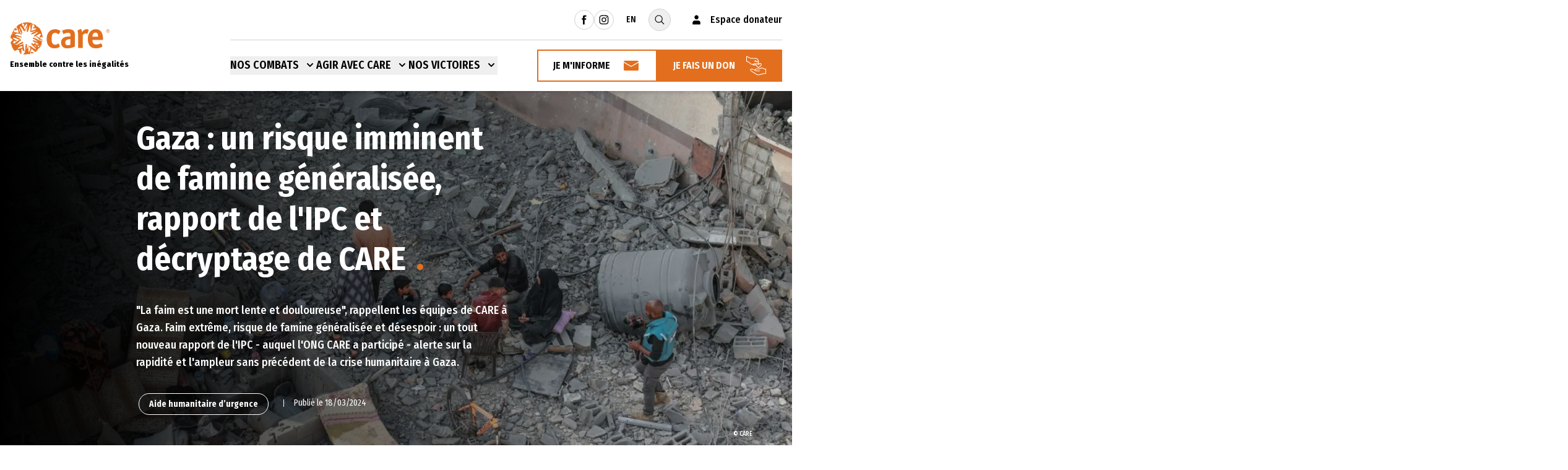

--- FILE ---
content_type: text/html; charset=UTF-8
request_url: https://www.carefrance.org/actualites/gaza-un-risque-imminent-de-famine-generalisee-le-decryptage-de-care/
body_size: 29498
content:
<!doctype html>
<html class="no-js overflow-x-hidden" lang="fr-FR">

<head>
    <meta charset="UTF-8" />
    <meta name="viewport" content="width=device-width, initial-scale=1">

    <link rel="apple-touch-icon" sizes="120x120" href="https://www.carefrance.org/app/themes/novius-child/static/dist/images/favicon/apple-touch-icon.png">
    <link rel="icon" type="image/png" sizes="32x32" href="https://www.carefrance.org/app/themes/novius-child/static/dist/images/favicon/favicon-32x32.png">
    <link rel="icon" type="image/png" sizes="16x16" href="https://www.carefrance.org/app/themes/novius-child/static/dist/images/favicon/favicon-16x16.png">
    <link rel="mask-icon" href="https://www.carefrance.org/app/themes/novius-child/static/dist/images/favicon/safari-pinned-tab.svg" color="#5bbad5">
    <meta name="msapplication-TileColor" content="#da532c">
    <meta name="theme-color" content="#ffffff">
    <meta name="google-site-verification" content="coGR9SNgb1QPCocdu39D5lA0-E0XGN7DR2RI_hEBoRo" />
    <meta name="p:domain_verify" content="12d3727dd120d8a0b0c42b9fb14101a6"/>

    <link rel="preconnect" href="https://fonts.googleapis.com">
    <link rel="preconnect" href="https://fonts.gstatic.com" crossorigin>
    <link href="https://fonts.googleapis.com/css2?family=Fira+Sans+Condensed:wght@300;400;500;600;700;800&family=Merriweather:wght@400;700&display=swap" rel="stylesheet">

    <script src="https://soutenir.carefrance.org/libs.iraiser.eu/libs/payment/frame/1.5/IRaiserFrame.js"></script>
    <!-- Google Tag Manager -->
        <script>
        window.dataLayer = window.dataLayer || [];
        (function(w,d,s,l,i){w[l]=w[l]||[];w[l].push({'gtm.start':
                new Date().getTime(),event:'gtm.js'});var f=d.getElementsByTagName(s)[0],
            j=d.createElement(s),dl=l!='dataLayer'?'&l='+l:'';j.async=true;j.src=
            'https://www.googletagmanager.com/gtm.js?id='+i+dl;f.parentNode.insertBefore(j,f);
        })(window,document,'script','dataLayer','GTM-PCZHBLD');
    </script>
    <!-- End Google Tag Manager -->

    <meta name='robots' content='index, follow, max-image-preview:large, max-snippet:-1, max-video-preview:-1' />
	<style>img:is([sizes="auto" i], [sizes^="auto," i]) { contain-intrinsic-size: 3000px 1500px }</style>
	
	<!-- This site is optimized with the Yoast SEO plugin v26.0 - https://yoast.com/wordpress/plugins/seo/ -->
	<title>Gaza : risque imminent de famine généralisée | ONG CARE</title>
	<meta name="description" content="De nouveaux chiffres montrent un risque de famine généralisée d&#039;ici juillet. L’ONG CARE, qui apporte une aide à Gaza, explique." />
	<link rel="canonical" href="https://www.carefrance.org/actualites/gaza-un-risque-imminent-de-famine-generalisee-le-decryptage-de-care/" />
	<meta property="og:locale" content="fr_FR" />
	<meta property="og:type" content="article" />
	<meta property="og:title" content="Gaza : risque imminent de famine généralisée | ONG CARE" />
	<meta property="og:description" content="De nouveaux chiffres montrent un risque de famine généralisée d&#039;ici juillet. L’ONG CARE, qui apporte une aide à Gaza, explique." />
	<meta property="og:url" content="https://www.carefrance.org/actualites/gaza-un-risque-imminent-de-famine-generalisee-le-decryptage-de-care/" />
	<meta property="og:site_name" content="Care" />
	<meta property="article:modified_time" content="2025-03-19T15:26:55+00:00" />
	<meta property="og:image" content="https://www.carefrance.org/app/uploads/2023/12/Cessez-le-feu-Gaza.jpg" />
	<meta property="og:image:width" content="1100" />
	<meta property="og:image:height" content="733" />
	<meta property="og:image:type" content="image/jpeg" />
	<meta name="twitter:card" content="summary_large_image" />
	<meta name="twitter:label1" content="Est. reading time" />
	<meta name="twitter:data1" content="8 minutes" />
	<script type="application/ld+json" class="yoast-schema-graph">{"@context":"https://schema.org","@graph":[{"@type":"WebPage","@id":"https://www.carefrance.org/actualites/gaza-un-risque-imminent-de-famine-generalisee-le-decryptage-de-care/","url":"https://www.carefrance.org/actualites/gaza-un-risque-imminent-de-famine-generalisee-le-decryptage-de-care/","name":"Gaza : risque imminent de famine généralisée | ONG CARE","isPartOf":{"@id":"https://www.carefrance.org/#website"},"primaryImageOfPage":{"@id":"https://www.carefrance.org/actualites/gaza-un-risque-imminent-de-famine-generalisee-le-decryptage-de-care/#primaryimage"},"image":{"@id":"https://www.carefrance.org/actualites/gaza-un-risque-imminent-de-famine-generalisee-le-decryptage-de-care/#primaryimage"},"thumbnailUrl":"https://www.carefrance.org/app/uploads/2023/12/Cessez-le-feu-Gaza.jpg","datePublished":"2024-03-18T13:41:04+00:00","dateModified":"2025-03-19T15:26:55+00:00","description":"De nouveaux chiffres montrent un risque de famine généralisée d'ici juillet. L’ONG CARE, qui apporte une aide à Gaza, explique.","breadcrumb":{"@id":"https://www.carefrance.org/actualites/gaza-un-risque-imminent-de-famine-generalisee-le-decryptage-de-care/#breadcrumb"},"inLanguage":"fr-FR","potentialAction":[{"@type":"ReadAction","target":["https://www.carefrance.org/actualites/gaza-un-risque-imminent-de-famine-generalisee-le-decryptage-de-care/"]}]},{"@type":"ImageObject","inLanguage":"fr-FR","@id":"https://www.carefrance.org/actualites/gaza-un-risque-imminent-de-famine-generalisee-le-decryptage-de-care/#primaryimage","url":"https://www.carefrance.org/app/uploads/2023/12/Cessez-le-feu-Gaza.jpg","contentUrl":"https://www.carefrance.org/app/uploads/2023/12/Cessez-le-feu-Gaza.jpg","width":1100,"height":733,"caption":"© CARE"},{"@type":"BreadcrumbList","@id":"https://www.carefrance.org/actualites/gaza-un-risque-imminent-de-famine-generalisee-le-decryptage-de-care/#breadcrumb","itemListElement":[{"@type":"ListItem","position":1,"name":"Accueil","item":"https://www.carefrance.org/"},{"@type":"ListItem","position":2,"name":"Actualités","item":"https://www.carefrance.org/actualites/"},{"@type":"ListItem","position":3,"name":"Gaza : un risque imminent de famine généralisée, rapport de l&rsquo;IPC et décryptage de CARE"}]},{"@type":"WebSite","@id":"https://www.carefrance.org/#website","url":"https://www.carefrance.org/","name":"Care","description":"Ensemble contre les inégalités","publisher":{"@id":"https://www.carefrance.org/#organization"},"potentialAction":[{"@type":"SearchAction","target":{"@type":"EntryPoint","urlTemplate":"https://www.carefrance.org/?s={search_term_string}"},"query-input":{"@type":"PropertyValueSpecification","valueRequired":true,"valueName":"search_term_string"}}],"inLanguage":"fr-FR"},{"@type":"Organization","@id":"https://www.carefrance.org/#organization","name":"Care","url":"https://www.carefrance.org/","logo":{"@type":"ImageObject","inLanguage":"fr-FR","@id":"https://www.carefrance.org/#/schema/logo/image/","url":"https://www.carefrance.org/app/uploads/2022/01/logo-care.svg","contentUrl":"https://www.carefrance.org/app/uploads/2022/01/logo-care.svg","width":375,"height":121,"caption":"Care"},"image":{"@id":"https://www.carefrance.org/#/schema/logo/image/"}}]}</script>
	<!-- / Yoast SEO plugin. -->


<link rel='stylesheet' id='sbi_styles-css' href='https://www.carefrance.org/app/plugins/instagram-feed-pro/css/sbi-styles.min.css?ver=6.8.1' type='text/css' media='all' />
<style id='classic-theme-styles-inline-css' type='text/css'>
/*! This file is auto-generated */
.wp-block-button__link{color:#fff;background-color:#32373c;border-radius:9999px;box-shadow:none;text-decoration:none;padding:calc(.667em + 2px) calc(1.333em + 2px);font-size:1.125em}.wp-block-file__button{background:#32373c;color:#fff;text-decoration:none}
</style>
<style id='global-styles-inline-css' type='text/css'>
:root{--wp--preset--aspect-ratio--square: 1;--wp--preset--aspect-ratio--4-3: 4/3;--wp--preset--aspect-ratio--3-4: 3/4;--wp--preset--aspect-ratio--3-2: 3/2;--wp--preset--aspect-ratio--2-3: 2/3;--wp--preset--aspect-ratio--16-9: 16/9;--wp--preset--aspect-ratio--9-16: 9/16;--wp--preset--color--black: #000000;--wp--preset--color--cyan-bluish-gray: #abb8c3;--wp--preset--color--white: #ffffff;--wp--preset--color--pale-pink: #f78da7;--wp--preset--color--vivid-red: #cf2e2e;--wp--preset--color--luminous-vivid-orange: #ff6900;--wp--preset--color--luminous-vivid-amber: #fcb900;--wp--preset--color--light-green-cyan: #7bdcb5;--wp--preset--color--vivid-green-cyan: #00d084;--wp--preset--color--pale-cyan-blue: #8ed1fc;--wp--preset--color--vivid-cyan-blue: #0693e3;--wp--preset--color--vivid-purple: #9b51e0;--wp--preset--gradient--vivid-cyan-blue-to-vivid-purple: linear-gradient(135deg,rgba(6,147,227,1) 0%,rgb(155,81,224) 100%);--wp--preset--gradient--light-green-cyan-to-vivid-green-cyan: linear-gradient(135deg,rgb(122,220,180) 0%,rgb(0,208,130) 100%);--wp--preset--gradient--luminous-vivid-amber-to-luminous-vivid-orange: linear-gradient(135deg,rgba(252,185,0,1) 0%,rgba(255,105,0,1) 100%);--wp--preset--gradient--luminous-vivid-orange-to-vivid-red: linear-gradient(135deg,rgba(255,105,0,1) 0%,rgb(207,46,46) 100%);--wp--preset--gradient--very-light-gray-to-cyan-bluish-gray: linear-gradient(135deg,rgb(238,238,238) 0%,rgb(169,184,195) 100%);--wp--preset--gradient--cool-to-warm-spectrum: linear-gradient(135deg,rgb(74,234,220) 0%,rgb(151,120,209) 20%,rgb(207,42,186) 40%,rgb(238,44,130) 60%,rgb(251,105,98) 80%,rgb(254,248,76) 100%);--wp--preset--gradient--blush-light-purple: linear-gradient(135deg,rgb(255,206,236) 0%,rgb(152,150,240) 100%);--wp--preset--gradient--blush-bordeaux: linear-gradient(135deg,rgb(254,205,165) 0%,rgb(254,45,45) 50%,rgb(107,0,62) 100%);--wp--preset--gradient--luminous-dusk: linear-gradient(135deg,rgb(255,203,112) 0%,rgb(199,81,192) 50%,rgb(65,88,208) 100%);--wp--preset--gradient--pale-ocean: linear-gradient(135deg,rgb(255,245,203) 0%,rgb(182,227,212) 50%,rgb(51,167,181) 100%);--wp--preset--gradient--electric-grass: linear-gradient(135deg,rgb(202,248,128) 0%,rgb(113,206,126) 100%);--wp--preset--gradient--midnight: linear-gradient(135deg,rgb(2,3,129) 0%,rgb(40,116,252) 100%);--wp--preset--font-size--small: 13px;--wp--preset--font-size--medium: 20px;--wp--preset--font-size--large: 36px;--wp--preset--font-size--x-large: 42px;--wp--preset--spacing--20: 0.44rem;--wp--preset--spacing--30: 0.67rem;--wp--preset--spacing--40: 1rem;--wp--preset--spacing--50: 1.5rem;--wp--preset--spacing--60: 2.25rem;--wp--preset--spacing--70: 3.38rem;--wp--preset--spacing--80: 5.06rem;--wp--preset--shadow--natural: 6px 6px 9px rgba(0, 0, 0, 0.2);--wp--preset--shadow--deep: 12px 12px 50px rgba(0, 0, 0, 0.4);--wp--preset--shadow--sharp: 6px 6px 0px rgba(0, 0, 0, 0.2);--wp--preset--shadow--outlined: 6px 6px 0px -3px rgba(255, 255, 255, 1), 6px 6px rgba(0, 0, 0, 1);--wp--preset--shadow--crisp: 6px 6px 0px rgba(0, 0, 0, 1);}:where(.is-layout-flex){gap: 0.5em;}:where(.is-layout-grid){gap: 0.5em;}body .is-layout-flex{display: flex;}.is-layout-flex{flex-wrap: wrap;align-items: center;}.is-layout-flex > :is(*, div){margin: 0;}body .is-layout-grid{display: grid;}.is-layout-grid > :is(*, div){margin: 0;}:where(.wp-block-columns.is-layout-flex){gap: 2em;}:where(.wp-block-columns.is-layout-grid){gap: 2em;}:where(.wp-block-post-template.is-layout-flex){gap: 1.25em;}:where(.wp-block-post-template.is-layout-grid){gap: 1.25em;}.has-black-color{color: var(--wp--preset--color--black) !important;}.has-cyan-bluish-gray-color{color: var(--wp--preset--color--cyan-bluish-gray) !important;}.has-white-color{color: var(--wp--preset--color--white) !important;}.has-pale-pink-color{color: var(--wp--preset--color--pale-pink) !important;}.has-vivid-red-color{color: var(--wp--preset--color--vivid-red) !important;}.has-luminous-vivid-orange-color{color: var(--wp--preset--color--luminous-vivid-orange) !important;}.has-luminous-vivid-amber-color{color: var(--wp--preset--color--luminous-vivid-amber) !important;}.has-light-green-cyan-color{color: var(--wp--preset--color--light-green-cyan) !important;}.has-vivid-green-cyan-color{color: var(--wp--preset--color--vivid-green-cyan) !important;}.has-pale-cyan-blue-color{color: var(--wp--preset--color--pale-cyan-blue) !important;}.has-vivid-cyan-blue-color{color: var(--wp--preset--color--vivid-cyan-blue) !important;}.has-vivid-purple-color{color: var(--wp--preset--color--vivid-purple) !important;}.has-black-background-color{background-color: var(--wp--preset--color--black) !important;}.has-cyan-bluish-gray-background-color{background-color: var(--wp--preset--color--cyan-bluish-gray) !important;}.has-white-background-color{background-color: var(--wp--preset--color--white) !important;}.has-pale-pink-background-color{background-color: var(--wp--preset--color--pale-pink) !important;}.has-vivid-red-background-color{background-color: var(--wp--preset--color--vivid-red) !important;}.has-luminous-vivid-orange-background-color{background-color: var(--wp--preset--color--luminous-vivid-orange) !important;}.has-luminous-vivid-amber-background-color{background-color: var(--wp--preset--color--luminous-vivid-amber) !important;}.has-light-green-cyan-background-color{background-color: var(--wp--preset--color--light-green-cyan) !important;}.has-vivid-green-cyan-background-color{background-color: var(--wp--preset--color--vivid-green-cyan) !important;}.has-pale-cyan-blue-background-color{background-color: var(--wp--preset--color--pale-cyan-blue) !important;}.has-vivid-cyan-blue-background-color{background-color: var(--wp--preset--color--vivid-cyan-blue) !important;}.has-vivid-purple-background-color{background-color: var(--wp--preset--color--vivid-purple) !important;}.has-black-border-color{border-color: var(--wp--preset--color--black) !important;}.has-cyan-bluish-gray-border-color{border-color: var(--wp--preset--color--cyan-bluish-gray) !important;}.has-white-border-color{border-color: var(--wp--preset--color--white) !important;}.has-pale-pink-border-color{border-color: var(--wp--preset--color--pale-pink) !important;}.has-vivid-red-border-color{border-color: var(--wp--preset--color--vivid-red) !important;}.has-luminous-vivid-orange-border-color{border-color: var(--wp--preset--color--luminous-vivid-orange) !important;}.has-luminous-vivid-amber-border-color{border-color: var(--wp--preset--color--luminous-vivid-amber) !important;}.has-light-green-cyan-border-color{border-color: var(--wp--preset--color--light-green-cyan) !important;}.has-vivid-green-cyan-border-color{border-color: var(--wp--preset--color--vivid-green-cyan) !important;}.has-pale-cyan-blue-border-color{border-color: var(--wp--preset--color--pale-cyan-blue) !important;}.has-vivid-cyan-blue-border-color{border-color: var(--wp--preset--color--vivid-cyan-blue) !important;}.has-vivid-purple-border-color{border-color: var(--wp--preset--color--vivid-purple) !important;}.has-vivid-cyan-blue-to-vivid-purple-gradient-background{background: var(--wp--preset--gradient--vivid-cyan-blue-to-vivid-purple) !important;}.has-light-green-cyan-to-vivid-green-cyan-gradient-background{background: var(--wp--preset--gradient--light-green-cyan-to-vivid-green-cyan) !important;}.has-luminous-vivid-amber-to-luminous-vivid-orange-gradient-background{background: var(--wp--preset--gradient--luminous-vivid-amber-to-luminous-vivid-orange) !important;}.has-luminous-vivid-orange-to-vivid-red-gradient-background{background: var(--wp--preset--gradient--luminous-vivid-orange-to-vivid-red) !important;}.has-very-light-gray-to-cyan-bluish-gray-gradient-background{background: var(--wp--preset--gradient--very-light-gray-to-cyan-bluish-gray) !important;}.has-cool-to-warm-spectrum-gradient-background{background: var(--wp--preset--gradient--cool-to-warm-spectrum) !important;}.has-blush-light-purple-gradient-background{background: var(--wp--preset--gradient--blush-light-purple) !important;}.has-blush-bordeaux-gradient-background{background: var(--wp--preset--gradient--blush-bordeaux) !important;}.has-luminous-dusk-gradient-background{background: var(--wp--preset--gradient--luminous-dusk) !important;}.has-pale-ocean-gradient-background{background: var(--wp--preset--gradient--pale-ocean) !important;}.has-electric-grass-gradient-background{background: var(--wp--preset--gradient--electric-grass) !important;}.has-midnight-gradient-background{background: var(--wp--preset--gradient--midnight) !important;}.has-small-font-size{font-size: var(--wp--preset--font-size--small) !important;}.has-medium-font-size{font-size: var(--wp--preset--font-size--medium) !important;}.has-large-font-size{font-size: var(--wp--preset--font-size--large) !important;}.has-x-large-font-size{font-size: var(--wp--preset--font-size--x-large) !important;}
:where(.wp-block-post-template.is-layout-flex){gap: 1.25em;}:where(.wp-block-post-template.is-layout-grid){gap: 1.25em;}
:where(.wp-block-columns.is-layout-flex){gap: 2em;}:where(.wp-block-columns.is-layout-grid){gap: 2em;}
:root :where(.wp-block-pullquote){font-size: 1.5em;line-height: 1.6;}
</style>
<link rel='stylesheet' id='novius-styles-css' href='https://www.carefrance.org/app/themes/novius-child/static/dist/css/styles-BToO1gLn.css?ver=1.0.0' type='text/css' media='all' />
<link rel='stylesheet' id='novius-js-styles-0-css' href='https://www.carefrance.org/app/themes/novius-child/static/dist/css/app-CzkIn7TE.css?ver=1.0.0' type='text/css' media='all' />
<link rel='stylesheet' id='elementor-frontend-css' href='https://www.carefrance.org/app/plugins/elementor/assets/css/frontend.min.css?ver=3.32.3' type='text/css' media='all' />
<link rel='stylesheet' id='widget-heading-css' href='https://www.carefrance.org/app/plugins/elementor/assets/css/widget-heading.min.css?ver=3.32.3' type='text/css' media='all' />
<link rel='stylesheet' id='widget-image-css' href='https://www.carefrance.org/app/plugins/elementor/assets/css/widget-image.min.css?ver=3.32.3' type='text/css' media='all' />
<link rel='stylesheet' id='e-animation-fadeIn-css' href='https://www.carefrance.org/app/plugins/elementor/assets/lib/animations/styles/fadeIn.min.css?ver=3.32.3' type='text/css' media='all' />
<link rel='stylesheet' id='e-popup-css' href='https://www.carefrance.org/app/plugins/elementor-pro/assets/css/conditionals/popup.min.css?ver=3.32.1' type='text/css' media='all' />
<link rel='stylesheet' id='elementor-icons-css' href='https://www.carefrance.org/app/plugins/elementor/assets/lib/eicons/css/elementor-icons.min.css?ver=5.44.0' type='text/css' media='all' />
<link rel='stylesheet' id='elementor-post-5-css' href='https://www.carefrance.org/app/uploads/elementor/css/post-5.css?ver=1766145424' type='text/css' media='all' />
<link rel='stylesheet' id='sbistyles-css' href='https://www.carefrance.org/app/plugins/instagram-feed-pro/css/sbi-styles.min.css?ver=6.8.1' type='text/css' media='all' />
<link rel='stylesheet' id='e-animation-slideInRight-css' href='https://www.carefrance.org/app/plugins/elementor/assets/lib/animations/styles/slideInRight.min.css?ver=3.32.3' type='text/css' media='all' />
<link rel='stylesheet' id='e-animation-fadeInRight-css' href='https://www.carefrance.org/app/plugins/elementor/assets/lib/animations/styles/fadeInRight.min.css?ver=3.32.3' type='text/css' media='all' />
<link rel='stylesheet' id='elementor-post-36013-css' href='https://www.carefrance.org/app/uploads/elementor/css/post-36013.css?ver=1766182996' type='text/css' media='all' />
<link rel='stylesheet' id='elementor-post-16409-css' href='https://www.carefrance.org/app/uploads/elementor/css/post-16409.css?ver=1767312624' type='text/css' media='all' />
<script type="text/javascript" src="https://www.carefrance.org/wp/wp-includes/js/jquery/jquery.min.js?ver=3.7.1" id="jquery-core-js"></script>
<script type="text/javascript" src="https://www.carefrance.org/wp/wp-includes/js/jquery/jquery-migrate.min.js?ver=3.4.1" id="jquery-migrate-js"></script>
<link rel="https://api.w.org/" href="https://www.carefrance.org/wp-json/" /><link rel="alternate" title="JSON" type="application/json" href="https://www.carefrance.org/wp-json/wp/v2/news/36013" /><link rel="alternate" title="oEmbed (JSON)" type="application/json+oembed" href="https://www.carefrance.org/wp-json/oembed/1.0/embed?url=https%3A%2F%2Fwww.carefrance.org%2Factualites%2Fgaza-un-risque-imminent-de-famine-generalisee-le-decryptage-de-care%2F" />
<link rel="alternate" title="oEmbed (XML)" type="text/xml+oembed" href="https://www.carefrance.org/wp-json/oembed/1.0/embed?url=https%3A%2F%2Fwww.carefrance.org%2Factualites%2Fgaza-un-risque-imminent-de-famine-generalisee-le-decryptage-de-care%2F&#038;format=xml" />
<meta name="generator" content="Elementor 3.32.3; features: additional_custom_breakpoints; settings: css_print_method-external, google_font-enabled, font_display-auto">
			<style>
				.e-con.e-parent:nth-of-type(n+4):not(.e-lazyloaded):not(.e-no-lazyload),
				.e-con.e-parent:nth-of-type(n+4):not(.e-lazyloaded):not(.e-no-lazyload) * {
					background-image: none !important;
				}
				@media screen and (max-height: 1024px) {
					.e-con.e-parent:nth-of-type(n+3):not(.e-lazyloaded):not(.e-no-lazyload),
					.e-con.e-parent:nth-of-type(n+3):not(.e-lazyloaded):not(.e-no-lazyload) * {
						background-image: none !important;
					}
				}
				@media screen and (max-height: 640px) {
					.e-con.e-parent:nth-of-type(n+2):not(.e-lazyloaded):not(.e-no-lazyload),
					.e-con.e-parent:nth-of-type(n+2):not(.e-lazyloaded):not(.e-no-lazyload) * {
						background-image: none !important;
					}
				}
			</style>
					<style type="text/css" id="wp-custom-css">
			.widget-image-caption {
    margin-right: 15px;
}

.grecaptcha-badge { 
    visibility: hidden;
}

.elementor-lightbox .elementor-video-container .elementor-video-landscape iframe, .elementor-lightbox .elementor-video-container .elementor-video-landscape video { 
	height: 100%; 
}

.strate-formulaire-adhesion a:hover {
    color: #E36E1F;
    text-decoration: underline;
}		</style>
		
</head>
<body class="wp-singular news-template-default single single-news postid-36013 wp-custom-logo wp-theme-novius wp-child-theme-novius-child elementor-default elementor-kit-5 elementor-page elementor-page-36013" x-ref="body"
                                   data-theme-care="aide-humanitaire-urgence"
                                   data-theme-actu="alerte-mobilisation"
                                   data-theme-group="combats">
    <!-- Google Tag Manager (noscript) -->
    <noscript><iframe src="https://www.googletagmanager.com/ns.html?id=GTM-PCZHBLD"
                      height="0" width="0" style="display:none;visibility:hidden"></iframe></noscript>
    <!-- End Google Tag Manager (noscript) -->
    <header role="banner" class="bg-white main-header js-header sticky lg:fixed top-0 w-full z-50 shadow-md">
        <div class="max-w-screen-xl mx-auto px-4 relative"
    x-data="{ mobileOpen: false }"
    x-init="$watch('mobileOpen', o => document.body.classList.toggle('mobile-menu-open'))">
        <div class="hidden lg:flex justify-end items-center py-[14px] bg-white pre-header js-pre-header">
                <div class="flex items-center gap-2">
                                                <a target="_blank" rel="noopener" href="https://www.facebook.com/CARE.France?ref=mf"
    class="no-underline inline-flex items-center justify-center rounded-full border border-gray-100 text-black hover:border-primary hover:text-primary w-8 h-8 CTA-RS_Head-facebook">
    <svg class="w-4 h-4">
        <use xlink:href="https://www.carefrance.org/app/themes/novius-child/static/dist/images/svg-defs.svg#facebook"></use>
    </svg>
    <span class="sr-only">Rejoindre Care sur facebook</span>
</a>
                                                                <a target="_blank" rel="noopener" href="https://www.instagram.com/care_france/"
    class="no-underline inline-flex items-center justify-center rounded-full border border-gray-100 text-black hover:border-primary hover:text-primary w-8 h-8 CTA-RS_Head-instagram">
    <svg class="w-4 h-4">
        <use xlink:href="https://www.carefrance.org/app/themes/novius-child/static/dist/images/svg-defs.svg#instagram"></use>
    </svg>
    <span class="sr-only">Rejoindre Care sur instagram</span>
</a>
                                                                                            </div>

                <div class="flex items-center">
            <a href="https://www.carefrance.org/english/"
                class="text-black font-sans font-medium text-sm uppercase no-underline mx-5 hover:text-primary transition-colors duration-300">
                EN
            </a>
        </div>

                <form action="https://www.carefrance.org" method="get" role="search" class="flex items-center">
            <label for="search-input"></label>
            <input id="search-input"
                name="s"
                type="text"
                class="js-search-bar w-0 hidden font-sans text-black text-sm border border-gray-100 placeholder:text-[#999] px-5 py-[7px] rounded-full focus:ring-primary focus:border-primary outline-none"
                placeholder="Votre recherche">

            <button type="submit" value="search" id="search-button"
                class="js-search-toggle no-underline inline-flex items-center justify-center w-9 h-9 rounded-full border border-gray-100 text-black hover:border-primary hover:text-primary transition-colors duration-300">
                <svg class="w-5 h-5">
                    <use xlink:href="https://www.carefrance.org/app/themes/novius-child/static/dist/images/svg-defs.svg#search"></use>
                </svg>
                <span class="sr-only">Ouvrir la recherche</span>
            </button>
        </form>

                <div class="ml-8">
            <a href="https://donner.carefrance.org/identification.html" class="no-underline flex items-center text-black hover:text-primary">
                <svg class="w-5 h-5 mr-3">
                    <use xlink:href="https://www.carefrance.org/app/themes/novius-child/static/dist/images/svg-defs.svg#user"></use>
                </svg>
                <span class="font-sans text-base font-medium">Espace donateur</span>
            </a>
        </div>
    </div>

        <div class="flex items-center justify-between bg-white js-navbar">
                <a href="https://www.carefrance.org" class="logo-wrapper js-logo-wrapper flex flex-col no-underline text-black hover:text-black lg:-mt-16">
            <img src="https://www.carefrance.org/app/uploads/2022/01/logo-care.svg" class="w-[102px] h-[33px] lg:w-[162px] lg:h-[52px]"
                alt="Care, Ensemble contre les inégalités (aller à l'accueil)">
            <span class="hidden sm:inline-block mt-2 font-sans text-[13px] text-black font-extrabold leading-4 -tracking-[0.01px]">Ensemble contre les inégalités</span>
        </a>

                <div class="menu-wrapper flex justify-end ml-auto lg:border-t border-gray-100 py-[15px]">
            <nav class="hidden lg:flex items-center gap-6 xl:gap-11">
                <div x-data="{ open: false }"
    @keydown.escape="open = false">
    <button type="button"
        class="group inline-flex items-center text-black font-sans text-base xl:text-lg border-b-2 border-transparent font-semibold uppercase hover:text-primary hover:border-primary focus:outline-none transition-colors duration-300"
        :class="{ 'text-primary border-primary': open, 'text-black border-transparent': !(open) }"
        x-on:click="open = !open"
        @mousedown="if (open) $event.preventDefault()"
        aria-expanded="false"
        :aria-expanded="open.toString()"
    >
        <span>Nos Combats</span>
        <svg class="xl:ml-2 h-5 w-5 group-hover:text-primary text-black"
            :class="{ 'text-primary': open, 'text-black': !(open) }"
            xmlns="http://www.w3.org/2000/svg"
            viewBox="0 0 20 20"
            fill="currentColor"
            aria-hidden="true"
        >
            <path fill-rule="evenodd" d="M5.293 7.293a1 1 0 011.414 0L10 10.586l3.293-3.293a1 1 0 111.414 1.414l-4 4a1 1 0 01-1.414 0l-4-4a1 1 0 010-1.414z" clip-rule="evenodd"></path>
        </svg>
    </button>

    <div x-show="open"
        x-cloak
        x-transition:enter="transition ease-out duration-200"
        x-transition:enter-start="opacity-0 translate-y-1"
        x-transition:enter-end="opacity-100 translate-y-0"
        x-transition:leave="transition ease-in duration-150"
        x-transition:leave-start="opacity-100 translate-y-0"
        x-transition:leave-end="opacity-0 translate-y-1"
        class="absolute z-10 mt-[26px] transform px-2 w-screen sm:px-0 lg:ml-0 lg:left-1/2 lg:-translate-x-1/2"
        x-on:click.away="open = false"

    >
            <div class="item-fight overflow-hidden border">
        <div class="bg-gray-200">
            <div class="xl:max-w-[1215px] mx-auto flex gap-5">
                <div class="w-full max-w-[330px] bg-white px-6 py-12 flex gap-7 flex-col justify-center">
                                            
                        <a href="https://www.carefrance.org/qui-sommes-nous/"
    class="no-underline inline-flex items-center font-sans text-black text-lg font-semibold leading-6 border-transparent border-none hover:text-primary max-w-[245px]"
>
            <img class="w-[30px] h-[30px] mr-5" src="https://www.carefrance.org/app/uploads/2022/01/icon-about-us-menu-1.svg" alt="Les équipes de l'ONG CARE apporte une aide humanitaire aux populations touchées par la pauvreté dans le monde">
    
    <span class="flex-1">Qui sommes-nous ?</span>
</a>
                                            
                        <a href="https://www.carefrance.org/notre-mission-contre-les-inegalites/"
    class="no-underline inline-flex items-center font-sans text-black text-lg font-semibold leading-6 border-transparent border-none hover:text-primary max-w-[245px]"
>
            <img class="w-[30px] h-[30px] mr-5" src="https://www.carefrance.org/app/uploads/2022/01/icon-mission-inegalites-menu-1.svg" alt="Les équipes de l'ONG CARE apporte une aide humanitaire aux populations touchées par la pauvreté dans le monde">
    
    <span class="flex-1">Notre mission contre les inégalités</span>
</a>
                                            
                        <a href="https://www.carefrance.org/nos-projets-dans-le-monde/"
    class="no-underline inline-flex items-center font-sans text-black text-lg font-semibold leading-6 border-transparent border-none hover:text-primary max-w-[245px]"
>
            <img class="w-[30px] h-[30px] mr-5" src="https://www.carefrance.org/app/uploads/2022/01/icon-projects-menu-1.svg" alt="Les équipes de l'ONG CARE apporte une aide humanitaire aux populations touchées par la pauvreté dans le monde">
    
    <span class="flex-1">Nos projets dans le monde</span>
</a>
                                            
                        <a href="https://www.carefrance.org/qui-sommes-nous/nos-engagements-gouvernance-et-transparence/"
    class="no-underline inline-flex items-center font-sans text-black text-lg font-semibold leading-6 border-transparent border-none hover:text-primary max-w-[245px]"
>
            <img class="w-[30px] h-[30px] mr-5" src="https://www.carefrance.org/app/uploads/2022/04/icone-ecriture.png" alt="icone ecriture">
    
    <span class="flex-1">Gouvernance et transparence</span>
</a>
                                            
                        <a href="https://www.carefrance.org/actualites-publications/"
    class="no-underline inline-flex items-center font-sans text-black text-lg font-semibold leading-6 border-transparent border-none hover:text-primary max-w-[245px]"
>
            <img class="w-[30px] h-[30px] mr-5" src="https://www.carefrance.org/app/uploads/2022/01/icon-news-menu-1.svg" alt="Les équipes de l'ONG CARE apporte une aide humanitaire aux populations touchées par la pauvreté dans le monde">
    
    <span class="flex-1">Actualités et publications</span>
</a>
                                    </div>

                <div class="w-full">
                    <div class="flex items-stretch gap-5 py-11">
                                                    <div class="card-item relative w-1/3 bg-white bg-cover bg-no-repeat bg-center h-[330px] lazy"
     data-bg=https://www.carefrance.org/app/uploads/2022/03/ong-droits-femmes-596x330-c-default.jpg>
    <a href="https://www.carefrance.org/combats/defense-droits-des-femmes/" class="flex flex-col items-start p-4 h-full no-underline relative z-[1]">
                    <p class="text-white font-medium font-sans tracking-[0.9px] uppercase mt-0 mb-4">Focus</p>
        
                    <p class="text-white font-bold font-sans text-[28px] mt-[8rem]">Défense des droits des femmes</p>
        
                    <p class="text-white font-bold font-sans tracking-[1.1px] my-0 border-b-2 border-primary mt-auto">Découvrir le combat</p>
            </a>
</div>
                                                    <div class="card-item relative w-1/3 bg-white bg-cover bg-no-repeat bg-center h-[330px] lazy"
     data-bg=https://www.carefrance.org/app/uploads/2022/03/ong-rechauffement-climatique-596x330-c-default.jpg>
    <a href="https://www.carefrance.org/combats/lutte-changement-climatique/" class="flex flex-col items-start p-4 h-full no-underline relative z-[1]">
                    <p class="text-white font-medium font-sans tracking-[0.9px] uppercase mt-0 mb-4">Focus</p>
        
                    <p class="text-white font-bold font-sans text-[28px] mt-[8rem]">Lutte contre le changement climatique</p>
        
                    <p class="text-white font-bold font-sans tracking-[1.1px] my-0 border-b-2 border-primary mt-auto">Découvrir le combat</p>
            </a>
</div>
                                                    <div class="card-item relative w-1/3 bg-white bg-cover bg-no-repeat bg-center h-[330px] lazy"
     data-bg=https://www.carefrance.org/app/uploads/2022/03/ong-urgence-humanitaire-596x330-c-default.jpg>
    <a href="https://www.carefrance.org/combats/aide-humanitaire-urgence/" class="flex flex-col items-start p-4 h-full no-underline relative z-[1]">
                    <p class="text-white font-medium font-sans tracking-[0.9px] uppercase mt-0 mb-4">Focus</p>
        
                    <p class="text-white font-bold font-sans text-[28px] mt-[8rem]">Aide humanitaire d’urgence</p>
        
                    <p class="text-white font-bold font-sans tracking-[1.1px] my-0 border-b-2 border-primary mt-auto">Découvrir le combat</p>
            </a>
</div>
                                            </div>
                </div>
            </div>
        </div>
    </div>
    </div>
</div>

                <div x-data="{ open: false }"
    @keydown.escape="open = false">
    <button type="button"
        class="group inline-flex items-center text-black font-sans text-base xl:text-lg border-b-2 border-transparent font-semibold uppercase hover:text-primary hover:border-primary focus:outline-none transition-colors duration-300"
        :class="{ 'text-primary border-primary': open, 'text-black border-transparent': !(open) }"
        x-on:click="open = !open"
        @mousedown="if (open) $event.preventDefault()"
        aria-expanded="false"
        :aria-expanded="open.toString()"
    >
        <span>Agir avec Care</span>
        <svg class="xl:ml-2 h-5 w-5 group-hover:text-primary text-black"
            :class="{ 'text-primary': open, 'text-black': !(open) }"
            xmlns="http://www.w3.org/2000/svg"
            viewBox="0 0 20 20"
            fill="currentColor"
            aria-hidden="true"
        >
            <path fill-rule="evenodd" d="M5.293 7.293a1 1 0 011.414 0L10 10.586l3.293-3.293a1 1 0 111.414 1.414l-4 4a1 1 0 01-1.414 0l-4-4a1 1 0 010-1.414z" clip-rule="evenodd"></path>
        </svg>
    </button>

    <div x-show="open"
        x-cloak
        x-transition:enter="transition ease-out duration-200"
        x-transition:enter-start="opacity-0 translate-y-1"
        x-transition:enter-end="opacity-100 translate-y-0"
        x-transition:leave="transition ease-in duration-150"
        x-transition:leave-start="opacity-100 translate-y-0"
        x-transition:leave-end="opacity-0 translate-y-1"
        class="absolute z-10 mt-[26px] transform px-2 w-screen sm:px-0 lg:ml-0 lg:left-1/2 lg:-translate-x-1/2"
        x-on:click.away="open = false"

    >
            <div class="overflow-hidden border">
        <div class="bg-gray-200">
            <div class="xl:max-w-[1215px] mx-auto">
                <div class="flex flex-col md:flex-row items-stretch gap-6 py-9">
                                            <div class="card-item bg-white mt-0 leading-normal w-full md:w-1/3">
    <div class="w-full">
                <div class="relative bg-cover bg-no-repeat" style="background-image: url(https://www.carefrance.org/app/uploads/2022/03/don-association-cambodge-389x128-c-default.jpg);">
        
            <p class="relative text-white text-[28px] font-bold font-sans leading-8 mb-0 px-8 py-12 z-[1]">Je donne</p>

                </div>
        
        <ul class="m-0 p-0 list-none px-8 py-6">
                            <li class="mt-0 mb-2.5 last:mb-0">
                    <a href="https://www.carefrance.org/je-donne/"
                        class="text-black font-sans text-base md:text-lg font-semibold leading-6 no-underline hover:text-primary hover:underline">
                        Faire un don </a>
                </li>
                            <li class="mt-0 mb-2.5 last:mb-0">
                    <a href="https://www.carefrance.org/je-donne/je-souhaite-transmettre-mon-patrimoine/"
                        class="text-black font-sans text-base md:text-lg font-semibold leading-6 no-underline hover:text-primary hover:underline">
                        Transmettre son patrimoine</a>
                </li>
                            <li class="mt-0 mb-2.5 last:mb-0">
                    <a href="https://www.carefrance.org/decouvrir-la-communaute-care/"
                        class="text-black font-sans text-base md:text-lg font-semibold leading-6 no-underline hover:text-primary hover:underline">
                        Découvrir la communauté CARE</a>
                </li>
                            <li class="mt-0 mb-2.5 last:mb-0">
                    <a href=""
                        class="text-black font-sans text-base md:text-lg font-semibold leading-6 no-underline hover:text-primary hover:underline">
                        </a>
                </li>
                    </ul>
    </div>
</div>
                                            <div class="card-item bg-white mt-0 leading-normal w-full md:w-1/3">
    <div class="w-full">
                <div class="relative bg-cover bg-no-repeat" style="background-image: url(https://www.carefrance.org/app/uploads/2022/03/bangladesh-refugies-389x128-c-default.jpg);">
        
            <p class="relative text-white text-[28px] font-bold font-sans leading-8 mb-0 px-8 py-12 z-[1]">Je me mobilise</p>

                </div>
        
        <ul class="m-0 p-0 list-none px-8 py-6">
                            <li class="mt-0 mb-2.5 last:mb-0">
                    <a href="https://www.carefrance.org/travailler-pour-care/"
                        class="text-black font-sans text-base md:text-lg font-semibold leading-6 no-underline hover:text-primary hover:underline">
                        Travailler pour CARE</a>
                </li>
                            <li class="mt-0 mb-2.5 last:mb-0">
                    <a href="https://www.carefrance.org/jadhere-a-lassociation-care-france/"
                        class="text-black font-sans text-base md:text-lg font-semibold leading-6 no-underline hover:text-primary hover:underline">
                        Adhérer à l'association</a>
                </li>
                            <li class="mt-0 mb-2.5 last:mb-0">
                    <a href="https://www.carefrance.org/je-soutiens-une-campagne/"
                        class="text-black font-sans text-base md:text-lg font-semibold leading-6 no-underline hover:text-primary hover:underline">
                        Soutenir une campagne</a>
                </li>
                    </ul>
    </div>
</div>
                                            <div class="card-item bg-white mt-0 leading-normal w-full md:w-1/3">
    <div class="w-full">
                <div class="relative bg-cover bg-no-repeat" style="background-image: url(https://www.carefrance.org/app/uploads/2022/03/devenir-partenaire-association-care-e1648022036969-389x128-c-default.jpg);">
        
            <p class="relative text-white text-[28px] font-bold font-sans leading-8 mb-0 px-8 py-12 z-[1]">Je deviens partenaire</p>

                </div>
        
        <ul class="m-0 p-0 list-none px-8 py-6">
                            <li class="mt-0 mb-2.5 last:mb-0">
                    <a href="https://www.carefrance.org/je-deviens-partenaire/"
                        class="text-black font-sans text-base md:text-lg font-semibold leading-6 no-underline hover:text-primary hover:underline">
                        Entreprises et fondations</a>
                </li>
                            <li class="mt-0 mb-2.5 last:mb-0">
                    <a href="https://www.carefrance.org/les-institutions-partenaires-de-care-france/"
                        class="text-black font-sans text-base md:text-lg font-semibold leading-6 no-underline hover:text-primary hover:underline">
                        Institutions publiques</a>
                </li>
                    </ul>
    </div>
</div>
                                    </div>
            </div>
        </div>
    </div>
    </div>
</div>

                <div x-data="{ open: false }"
    @keydown.escape="open = false">
    <button type="button"
        class="group inline-flex items-center text-black font-sans text-base xl:text-lg border-b-2 border-transparent font-semibold uppercase hover:text-primary hover:border-primary focus:outline-none transition-colors duration-300"
        :class="{ 'text-primary border-primary': open, 'text-black border-transparent': !(open) }"
        x-on:click="open = !open"
        @mousedown="if (open) $event.preventDefault()"
        aria-expanded="false"
        :aria-expanded="open.toString()"
    >
        <span>Nos victoires</span>
        <svg class="xl:ml-2 h-5 w-5 group-hover:text-primary text-black"
            :class="{ 'text-primary': open, 'text-black': !(open) }"
            xmlns="http://www.w3.org/2000/svg"
            viewBox="0 0 20 20"
            fill="currentColor"
            aria-hidden="true"
        >
            <path fill-rule="evenodd" d="M5.293 7.293a1 1 0 011.414 0L10 10.586l3.293-3.293a1 1 0 111.414 1.414l-4 4a1 1 0 01-1.414 0l-4-4a1 1 0 010-1.414z" clip-rule="evenodd"></path>
        </svg>
    </button>

    <div x-show="open"
        x-cloak
        x-transition:enter="transition ease-out duration-200"
        x-transition:enter-start="opacity-0 translate-y-1"
        x-transition:enter-end="opacity-100 translate-y-0"
        x-transition:leave="transition ease-in duration-150"
        x-transition:leave-start="opacity-100 translate-y-0"
        x-transition:leave-end="opacity-0 translate-y-1"
        class="absolute z-10 mt-[26px] transform px-2 w-screen sm:px-0 lg:ml-0 lg:left-1/2 lg:-translate-x-1/2"
        x-on:click.away="open = false"

    >
            <div class="item-victories overflow-hidden border">
        <div class="bg-gray-200">
            <div class="xl:max-w-[1215px] mx-auto flex items-center gap-6 py-9">
                                    <div class="card-item lazy relative w-1/2 bg-white bg-cover bg-no-repeat h-[330px]"
     data-bg=https://www.carefrance.org/app/uploads/2022/03/legs-association.jpg>
        <a href="https://www.carefrance.org/des-victoires-concretes-contre-la-pauvrete/" class="flex flex-col items-start p-4 h-full no-underline relative z-[1]">
    
                    <p class="text-white font-bold font-sans text-[28px] mt-4">Success stories du terrain</p>
        
                    <p class="text-white font-bold font-sans tracking-[1.1px] my-0 border-b-2 border-primary mt-auto">Les découvrir</p>
        
        </a>
    </div>
                                    <div class="card-item lazy relative w-1/2 bg-white bg-cover bg-no-repeat h-[330px]"
     data-bg=https://www.carefrance.org/app/uploads/2022/03/rs44386_gtm-2018-nf-43-scr.jpg>
        <a href="https://www.carefrance.org/nos-campagnes-de-mobilisation/" class="flex flex-col items-start p-4 h-full no-underline relative z-[1]">
    
                    <p class="text-white font-bold font-sans text-[28px] mt-4">Nos campagnes de mobilisation</p>
        
                    <p class="text-white font-bold font-sans tracking-[1.1px] my-0 border-b-2 border-primary mt-auto">Les découvrir</p>
        
        </a>
    </div>
                            </div>
        </div>
    </div>
    </div>
</div>
            </nav>

                        <div class="cta hidden lg:flex items-center ml-6 xl:ml-16 gap-3">
                                    <a href="https://www.carefrance.org/newsletter/" class="btn btn__outline-primary with-icon btn-info CTA-Newsletter_Head" >

    <span>Je m'informe</span>

            <svg class="w-6 h-6 xl:w-8 xl:h-8 ml-4 xl:ml-[18px]">
            <use xlink:href="https://www.carefrance.org/app/themes/novius-child/static/dist/images/svg-defs.svg#mail"></use>
        </svg>
    
</a>
                
                <a href="https://soutenir.carefrance.org/b?cid=13&lang=fr_FR" class="btn btn__primary with-icon btn__donation !border-2 !px-4 xl:!px-6 !py-2 CTA-Don_Head"  target="_blank" rel="noopener" >
    <span>Je fais un don</span>

    <svg class="w-6 h-6 xl:w-8 xl:h-8 ml-4 xl:ml-[18px]" fill="none" xmlns="http://www.w3.org/2000/svg" viewBox="0 0 32 31"><g clip-path="url(#a)"><path class="hand-outline" d="M8.903 13.85a5.152 5.152 0 0 0 1.094.118h.073a1.877 1.877 0 0 0 1.984.986l.631-.106c.37.255.826.356 1.271.282l1.276-.214c.11.194.245.371.404.528l3.854 3.793a.538.538 0 0 0 .754 0l3.853-3.793a2.338 2.338 0 0 0 .621-2.282 2.382 2.382 0 0 0-1.697-1.67 2.426 2.426 0 0 0-2.318.61l-.836.824-.226-.222a2.155 2.155 0 0 0 .484-2.694.524.524 0 0 0 .032-.098l.221-1.013a2.869 2.869 0 0 0-.653-2.501L17.75 4.16a2.946 2.946 0 0 0-2.27-.993l-8.06.15L.771.056A.54.54 0 0 0 .253.08.523.523 0 0 0 0 .525V8.4c0 .206.123.393.314.478l4.15 1.846.8.967a6.337 6.337 0 0 0 3.639 2.16Zm3.054-.266c.008.106.026.21.054.312l-.135.023a.813.813 0 0 1-.574-.117c.223-.058.442-.13.655-.218Zm1.82.51a.651.651 0 0 1-.722-.855.58.58 0 0 1 .189-.273l.511-.251 1.358.163a2.33 2.33 0 0 0-.176 1.022l-1.16.195Zm5.713-.054a.537.537 0 0 0 .754 0l1.213-1.195a1.349 1.349 0 0 1 1.886 0c.521.513.521 1.344 0 1.857l-3.476 3.421-3.476-3.421a1.296 1.296 0 0 1-.144-1.688l1.68.202c.234.028.47.02.7-.025l.863.849ZM5.21 9.964a.531.531 0 0 0-.193-.146L1.067 8.06V1.373L7.06 4.315a.565.565 0 0 0 .248.055l8.191-.153h.036c.54-.001 1.055.23 1.409.632l1.975 2.237c.384.438.538 1.027.416 1.592l-.102.466a2.237 2.237 0 0 0-.575-.207l-.972-.206.113-.513a.525.525 0 0 0-.41-.623.533.533 0 0 0-.633.402l-.113.514-.763-.162-.601-1.5a.538.538 0 0 0-.914-.134.518.518 0 0 0-.079.52l.34.848-1.12-.237a.539.539 0 0 0-.513.157.519.519 0 0 0-.113.518.53.53 0 0 0 .402.351l5.152 1.092c.595.126.985.691.884 1.282-.101.592-.657 1-1.262.927l-4.331-.52a.54.54 0 0 0-.303.052l-.41.201-.004.001c-.113.04-.22.093-.32.158l-.89.437a4.1 4.1 0 0 1-2.755.305 5.262 5.262 0 0 1-2.953-1.78l-.88-1.063Z" fill="#fff"/><g class="hand-full"><path d="M31.467 20.314h-2.449a5.81 5.81 0 0 0-7.903 0H16a2.127 2.127 0 0 0-2.104 1.753L9.248 20.54a2.192 2.192 0 0 0-1.95.293 2.12 2.12 0 0 0-.898 1.728v.034a2.12 2.12 0 0 0 1.002 1.806L16.66 30.2a5.283 5.283 0 0 0 4.115.631l8.094-2.096h2.598A.53.53 0 0 0 32 28.21v-7.372a.53.53 0 0 0-.533-.525Z" fill="#E36F1E"/><path d="M31.467 20.314h-2.449a5.81 5.81 0 0 0-7.903 0H16a2.127 2.127 0 0 0-2.104 1.753L9.248 20.54a2.192 2.192 0 0 0-1.95.293 2.12 2.12 0 0 0-.898 1.728v.034a2.12 2.12 0 0 0 1.002 1.806L16.66 30.2a5.283 5.283 0 0 0 4.115.631l8.094-2.096h2.598A.53.53 0 0 0 32 28.21v-7.372a.53.53 0 0 0-.533-.525Zm-.534 7.372H28.8a.54.54 0 0 0-.136.017l-8.16 2.114a4.203 4.203 0 0 1-3.272-.502l-9.257-5.8c-.319-.2-.51-.547-.508-.919v-.034a1.091 1.091 0 0 1 1.443-1.024l5.118 1.68A2.131 2.131 0 0 0 16 24.513h5.333a.53.53 0 0 0 .534-.525.53.53 0 0 0-.534-.525H16c-.488 0-.914-.324-1.034-.79v-.001c-.08-.314-.01-.647.192-.903s.513-.405.842-.406h5.333a.538.538 0 0 0 .378-.154l.054-.053a4.728 4.728 0 0 1 6.604 0l.054.053c.1.099.236.154.377.154h2.133v6.322Z" fill="#fff"/></g></g><defs><clipPath id="a-clippath-btn-donation"><path fill="#fff" d="M0 0h32v31H0z"/></clipPath></defs></svg>
</a>
            </div>

                        <div class="flex lg:hidden items-center justify-center gap-4">
                <a href="https://www.carefrance.org/newsletter/"
                    class="no-underline flex flex-col items-center justify-center font-sans text-black text-[10px] leading-[11px] CTA-Newsletter_Head">

                    <div class="flex items-center justify-center h-10 w-10">
                        <svg class="w-7 h-7 mx-auto text-primary">
                            <use xlink:href="https://www.carefrance.org/app/themes/novius-child/static/dist/images/svg-defs.svg#mail"></use>
                        </svg>
                    </div>

                    <span class="inline-block">Je m'informe</span>
                </a>

                <a href="https://soutenir.carefrance.org/b?cid=13&lang=fr_FR"
                    class="no-underline flex flex-col items-center justify-center font-sans text-black text-[10px] leading-[11px] CTA-Don_Head">

                    <div class="flex items-center justify-center h-10 w-10">
                        <svg class="w-6 h-6 mx-auto text-primary" fill="none" xmlns="http://www.w3.org/2000/svg" viewBox="0 0 32 31"><g clip-path="url(#a)"><path d="M8.903 13.85a5.152 5.152 0 0 0 1.094.118h.073a1.877 1.877 0 0 0 1.984.986l.631-.106c.37.255.826.356 1.271.282l1.276-.214c.11.194.245.371.404.528l3.854 3.793a.538.538 0 0 0 .754 0l3.853-3.793a2.338 2.338 0 0 0 .621-2.282 2.382 2.382 0 0 0-1.697-1.67 2.426 2.426 0 0 0-2.318.61l-.836.824-.226-.222a2.155 2.155 0 0 0 .484-2.694.524.524 0 0 0 .032-.098l.221-1.013a2.869 2.869 0 0 0-.653-2.501L17.75 4.16a2.946 2.946 0 0 0-2.27-.993l-8.06.15L.771.056A.54.54 0 0 0 .253.08.523.523 0 0 0 0 .525V8.4c0 .206.123.393.314.478l4.15 1.846.8.967a6.337 6.337 0 0 0 3.639 2.16Zm3.054-.266c.008.106.026.21.054.312l-.135.023a.813.813 0 0 1-.574-.117c.223-.058.442-.13.655-.218Zm1.82.51a.651.651 0 0 1-.722-.855.58.58 0 0 1 .189-.273l.511-.251 1.358.163a2.33 2.33 0 0 0-.176 1.022l-1.16.195Zm5.713-.054a.537.537 0 0 0 .754 0l1.213-1.195a1.349 1.349 0 0 1 1.886 0c.521.513.521 1.344 0 1.857l-3.476 3.421-3.476-3.421a1.296 1.296 0 0 1-.144-1.688l1.68.202c.234.028.47.02.7-.025l.863.849ZM5.21 9.964a.531.531 0 0 0-.193-.146L1.067 8.06V1.373L7.06 4.315a.565.565 0 0 0 .248.055l8.191-.153h.036c.54-.001 1.055.23 1.409.632l1.975 2.237c.384.438.538 1.027.416 1.592l-.102.466a2.237 2.237 0 0 0-.575-.207l-.972-.206.113-.513a.525.525 0 0 0-.41-.623.533.533 0 0 0-.633.402l-.113.514-.763-.162-.601-1.5a.538.538 0 0 0-.914-.134.518.518 0 0 0-.079.52l.34.848-1.12-.237a.539.539 0 0 0-.513.157.519.519 0 0 0-.113.518.53.53 0 0 0 .402.351l5.152 1.092c.595.126.985.691.884 1.282-.101.592-.657 1-1.262.927l-4.331-.52a.54.54 0 0 0-.303.052l-.41.201-.004.001c-.113.04-.22.093-.32.158l-.89.437a4.1 4.1 0 0 1-2.755.305 5.262 5.262 0 0 1-2.953-1.78l-.88-1.063Z" fill="#fff"/><g><path class="hidden" d="M31.467 20.314h-2.449a5.81 5.81 0 0 0-7.903 0H16a2.127 2.127 0 0 0-2.104 1.753L9.248 20.54a2.192 2.192 0 0 0-1.95.293 2.12 2.12 0 0 0-.898 1.728v.034a2.12 2.12 0 0 0 1.002 1.806L16.66 30.2a5.283 5.283 0 0 0 4.115.631l8.094-2.096h2.598A.53.53 0 0 0 32 28.21v-7.372a.53.53 0 0 0-.533-.525Z" fill="#E36F1E"/><path d="M31.467 20.314h-2.449a5.81 5.81 0 0 0-7.903 0H16a2.127 2.127 0 0 0-2.104 1.753L9.248 20.54a2.192 2.192 0 0 0-1.95.293 2.12 2.12 0 0 0-.898 1.728v.034a2.12 2.12 0 0 0 1.002 1.806L16.66 30.2a5.283 5.283 0 0 0 4.115.631l8.094-2.096h2.598A.53.53 0 0 0 32 28.21v-7.372a.53.53 0 0 0-.533-.525Zm-.534 7.372H28.8a.54.54 0 0 0-.136.017l-8.16 2.114a4.203 4.203 0 0 1-3.272-.502l-9.257-5.8c-.319-.2-.51-.547-.508-.919v-.034a1.091 1.091 0 0 1 1.443-1.024l5.118 1.68A2.131 2.131 0 0 0 16 24.513h5.333a.53.53 0 0 0 .534-.525.53.53 0 0 0-.534-.525H16c-.488 0-.914-.324-1.034-.79v-.001c-.08-.314-.01-.647.192-.903s.513-.405.842-.406h5.333a.538.538 0 0 0 .378-.154l.054-.053a4.728 4.728 0 0 1 6.604 0l.054.053c.1.099.236.154.377.154h2.133v6.322Z" fill="currentColor"/></g></g><defs><clipPath id="a-clipPath-header"><path fill="currentColor" d="M0 0h32v31H0z"/></clipPath></defs></svg>
                    </div>

                    <span class="inline-block">Je fais un don</span>
                </a>

                <div class="-mr-2 -my-2 lg:hidden">
                    <button type="button"
                        class="bg-white rounded-md p-2 inline-flex items-center justify-center hover:text-gray-500 focus:outline-none focus:ring-2 focus:ring-inset focus:ring-primary"
                        x-on:click="mobileOpen = !mobileOpen"
                        @mousedown="if (mobileOpen) $event.preventDefault()"
                        aria-expanded="false"
                        :aria-expanded="mobileOpen.toString()">
                        <span class="sr-only">Ouvrir le menu</span>

                        <svg class="h-7 w-7" xmlns="http://www.w3.org/2000/svg" fill="none" viewBox="0 0 24 24" stroke="currentColor" aria-hidden="true">
                            <path stroke-linecap="round" stroke-linejoin="round" stroke-width="2" d="M4 6h16M4 12h16M4 18h16"></path>
                        </svg>
                    </button>
                </div>
            </div>
        </div>
    </div>

        <div class="fixed inset-0 top-[82px] max-w-full flex lg:hidden" x-show="mobileOpen">
    <div x-cloak x-show="mobileOpen"
        x-transition:enter="transform transition ease-in-out duration-500 sm:duration-700"
        x-transition:enter-start="translate-x-full"
        x-transition:enter-end="translate-x-0"
        x-transition:leave="transform transition ease-in-out duration-500 sm:duration-700"
        x-transition:leave-start="translate-x-0"
        x-transition:leave-end="translate-x-full"
        class="w-full">
        <div class="h-full flex flex-col py-4 bg-gray-200 shadow-xl overflow-y-scroll">
            <div class="relative flex-1 px-4 sm:px-6">
                                <div>
                    <div x-data="{ expanded: false }">
    <button type="button"
        class="flex justify-between w-full p-2 mb-2 bg-white"
        x-on:click="expanded = !expanded"
        @mousedown="if (expanded) $event.preventDefault()"
        aria-expanded="false"
        :aria-expanded="expanded.toString()">
        <span class="uppercase text-black leading-6 text-xl font-medium font-sans"
            :class="{ 'text-primary': expanded, 'text-gray-500': !(expanded) }">
            Nos Combats
        </span>

        <svg class="xl:ml-2 h-5 w-5 group-hover:text-primary text-gray-500 transition-transform duration-500 -rotate-90"
            :class="{ 'text-primary': expanded, 'text-gray-500': !(expanded), 'rotate-0': expanded }"
            xmlns="http://www.w3.org/2000/svg"
            viewBox="0 0 20 20"
            fill="currentColor"
            aria-hidden="true">
            <path fill-rule="evenodd" d="M5.293 7.293a1 1 0 011.414 0L10 10.586l3.293-3.293a1 1 0 111.414 1.414l-4 4a1 1 0 01-1.414 0l-4-4a1 1 0 010-1.414z" clip-rule="evenodd"></path>
        </svg>
    </button>

    <div class="relative overflow-hidden bg-white p-2" x-show="expanded" x-collapse.duration.500ms x-cloak>
            <ul class="list-none p-0 m-0 mb-4">
                    <li class="mt-0">
                <a href="https://www.carefrance.org/qui-sommes-nous/"
                   class="no-underline text-black font-sans font-semibold leading-6">
                    Qui sommes-nous ?
                </a>
            </li>
                    <li class="mt-0">
                <a href="https://www.carefrance.org/notre-mission-contre-les-inegalites/"
                   class="no-underline text-black font-sans font-semibold leading-6">
                    Notre mission contre les inégalités
                </a>
            </li>
                    <li class="mt-0">
                <a href="https://www.carefrance.org/nos-projets-dans-le-monde/"
                   class="no-underline text-black font-sans font-semibold leading-6">
                    Nos projets dans le monde
                </a>
            </li>
                    <li class="mt-0">
                <a href="https://www.carefrance.org/qui-sommes-nous/nos-engagements-gouvernance-et-transparence/"
                   class="no-underline text-black font-sans font-semibold leading-6">
                    Gouvernance et transparence
                </a>
            </li>
                    <li class="mt-0">
                <a href="https://www.carefrance.org/actualites-publications/"
                   class="no-underline text-black font-sans font-semibold leading-6">
                    Actualités et publications
                </a>
            </li>
            </ul>

    <div class="mb-4 flex flex-col gap-1">
                    <a class="relative w-full sm:w-1/2 no-underline"
               href="https://www.carefrance.org/combats/defense-droits-des-femmes/"
            >
                <img class="z-10 our-fight-mobile-menu-img block object-cover w-full lg:hidden"
                     src="https://www.carefrance.org/app/uploads/2022/03/ong-droits-femmes-mobile-e1648204604578-480x150-c-default.jpeg"
                     loading="lazy"
                     alt="ong-droits-femmes-mobile"/>

                <img class="z-10 our-fight-mobile-menu-img block object-cover w-full hidden lg:block"
                     src="https://www.carefrance.org/app/uploads/2022/03/ong-droits-femmes-480x150-c-default.jpg"
                     loading="lazy"
                     alt="ong-droits-femmes"/>

                <div class="z-20 absolute left-0 right-0 top-0 bottom-0 py-8 px-3">
                    <div class="block text-white font-sans uppercase text-[10px] font-medium leading-[14px] mb-4">
                        Focus
                    </div>
                    <div class="block font-sans text-white leading-[17px] font-bold">
                        Défense des droits des femmes
                    </div>
                </div>

                <div class="gradient-slider bg-gradient-to-t from-black to-transparent opacity-60 absolute bottom-0 left-0 w-full h-3/4"></div>
            </a>
                    <a class="relative w-full sm:w-1/2 no-underline"
               href="https://www.carefrance.org/combats/lutte-changement-climatique/"
            >
                <img class="z-10 our-fight-mobile-menu-img block object-cover w-full lg:hidden"
                     src="https://www.carefrance.org/app/uploads/2022/04/ong-rechauffement-climatique-mobile-e1651501394899-480x150-c-default.jpeg"
                     loading="lazy"
                     alt="Une femme touchée par le changement climatique soutenue par l'ONG CARE"/>

                <img class="z-10 our-fight-mobile-menu-img block object-cover w-full hidden lg:block"
                     src="https://www.carefrance.org/app/uploads/2022/03/ong-rechauffement-climatique-480x150-c-default.jpg"
                     loading="lazy"
                     alt="ong-rechauffement-climatique"/>

                <div class="z-20 absolute left-0 right-0 top-0 bottom-0 py-8 px-3">
                    <div class="block text-white font-sans uppercase text-[10px] font-medium leading-[14px] mb-4">
                        Focus
                    </div>
                    <div class="block font-sans text-white leading-[17px] font-bold">
                        Lutte contre le changement climatique
                    </div>
                </div>

                <div class="gradient-slider bg-gradient-to-t from-black to-transparent opacity-60 absolute bottom-0 left-0 w-full h-3/4"></div>
            </a>
                    <a class="relative w-full sm:w-1/2 no-underline"
               href="https://www.carefrance.org/combats/aide-humanitaire-urgence/"
            >
                <img class="z-10 our-fight-mobile-menu-img block object-cover w-full lg:hidden"
                     src="https://www.carefrance.org/app/uploads/2022/04/ong-urgence-humanitaire-mobile-e1649256563430-480x150-c-default.jpeg"
                     loading="lazy"
                     alt="Une femme soutenue par l'ONG humanitaire CARE"/>

                <img class="z-10 our-fight-mobile-menu-img block object-cover w-full hidden lg:block"
                     src="https://www.carefrance.org/app/uploads/2022/03/ong-urgence-humanitaire-480x150-c-default.jpg"
                     loading="lazy"
                     alt="L’association CARE apporte une aide humanitaire d’urgence"/>

                <div class="z-20 absolute left-0 right-0 top-0 bottom-0 py-8 px-3">
                    <div class="block text-white font-sans uppercase text-[10px] font-medium leading-[14px] mb-4">
                        Focus
                    </div>
                    <div class="block font-sans text-white leading-[17px] font-bold">
                        Aide humanitaire d’urgence
                    </div>
                </div>

                <div class="gradient-slider bg-gradient-to-t from-black to-transparent opacity-60 absolute bottom-0 left-0 w-full h-3/4"></div>
            </a>
            </div>
    </div>
</div>

                    <div x-data="{ expanded: false }">
    <button type="button"
        class="flex justify-between w-full p-2 mb-2 bg-white"
        x-on:click="expanded = !expanded"
        @mousedown="if (expanded) $event.preventDefault()"
        aria-expanded="false"
        :aria-expanded="expanded.toString()">
        <span class="uppercase text-black leading-6 text-xl font-medium font-sans"
            :class="{ 'text-primary': expanded, 'text-gray-500': !(expanded) }">
            Agir avec Care
        </span>

        <svg class="xl:ml-2 h-5 w-5 group-hover:text-primary text-gray-500 transition-transform duration-500 -rotate-90"
            :class="{ 'text-primary': expanded, 'text-gray-500': !(expanded), 'rotate-0': expanded }"
            xmlns="http://www.w3.org/2000/svg"
            viewBox="0 0 20 20"
            fill="currentColor"
            aria-hidden="true">
            <path fill-rule="evenodd" d="M5.293 7.293a1 1 0 011.414 0L10 10.586l3.293-3.293a1 1 0 111.414 1.414l-4 4a1 1 0 01-1.414 0l-4-4a1 1 0 010-1.414z" clip-rule="evenodd"></path>
        </svg>
    </button>

    <div class="relative overflow-hidden bg-white p-2" x-show="expanded" x-collapse.duration.500ms x-cloak>
            <div class="flex flex-col gap-1 mb-4">
                    <div x-data="{ expandedItem: false }">
                <button type="button" class="group text-white font-sans font-bold text-left bg-blue flex justify-between w-full py-[5px] px-4"
                    :class="{ 'bg-primary': expandedItem, 'bg-blue': !(expandedItem) }"
                    x-on:click="expandedItem = !expandedItem"
                >
                    <span>Je donne</span>

                    <svg class="xl:ml-2 h-5 w-5 text-white transition-transform duration-500 -rotate-90"
                        :class="{ 'rotate-0': expandedItem }"
                        xmlns="http://www.w3.org/2000/svg"
                        viewBox="0 0 20 20"
                        fill="currentColor"
                        aria-hidden="true">
                        <path fill-rule="evenodd" d="M5.293 7.293a1 1 0 011.414 0L10 10.586l3.293-3.293a1 1 0 111.414 1.414l-4 4a1 1 0 01-1.414 0l-4-4a1 1 0 010-1.414z" clip-rule="evenodd"></path>
                    </svg>
                </button>

                <div class="relative overflow-hidden" x-cloak x-show="expandedItem" x-collapse.duration.600ms>
                    <ul class="p-0 m-0 list-none px-4 py-1">
                                                    <li class="mt-0">
                                <a href="https://www.carefrance.org/je-donne/"
                                    class="text-primary font-sans text-sm font-semibold leading-6 no-underline hover:text-black hover:underline">
                                    Faire un don </a>
                            </li>
                                                    <li class="mt-0">
                                <a href="https://www.carefrance.org/je-donne/je-souhaite-transmettre-mon-patrimoine/"
                                    class="text-primary font-sans text-sm font-semibold leading-6 no-underline hover:text-black hover:underline">
                                    Transmettre son patrimoine</a>
                            </li>
                                                    <li class="mt-0">
                                <a href="https://www.carefrance.org/decouvrir-la-communaute-care/"
                                    class="text-primary font-sans text-sm font-semibold leading-6 no-underline hover:text-black hover:underline">
                                    Découvrir la communauté CARE</a>
                            </li>
                                                    <li class="mt-0">
                                <a href=""
                                    class="text-primary font-sans text-sm font-semibold leading-6 no-underline hover:text-black hover:underline">
                                    </a>
                            </li>
                                            </ul>
                </div>
            </div>
                    <div x-data="{ expandedItem: false }">
                <button type="button" class="group text-white font-sans font-bold text-left bg-blue flex justify-between w-full py-[5px] px-4"
                    :class="{ 'bg-primary': expandedItem, 'bg-blue': !(expandedItem) }"
                    x-on:click="expandedItem = !expandedItem"
                >
                    <span>Je me mobilise</span>

                    <svg class="xl:ml-2 h-5 w-5 text-white transition-transform duration-500 -rotate-90"
                        :class="{ 'rotate-0': expandedItem }"
                        xmlns="http://www.w3.org/2000/svg"
                        viewBox="0 0 20 20"
                        fill="currentColor"
                        aria-hidden="true">
                        <path fill-rule="evenodd" d="M5.293 7.293a1 1 0 011.414 0L10 10.586l3.293-3.293a1 1 0 111.414 1.414l-4 4a1 1 0 01-1.414 0l-4-4a1 1 0 010-1.414z" clip-rule="evenodd"></path>
                    </svg>
                </button>

                <div class="relative overflow-hidden" x-cloak x-show="expandedItem" x-collapse.duration.600ms>
                    <ul class="p-0 m-0 list-none px-4 py-1">
                                                    <li class="mt-0">
                                <a href="https://www.carefrance.org/travailler-pour-care/"
                                    class="text-primary font-sans text-sm font-semibold leading-6 no-underline hover:text-black hover:underline">
                                    Travailler pour CARE</a>
                            </li>
                                                    <li class="mt-0">
                                <a href="https://www.carefrance.org/jadhere-a-lassociation-care-france/"
                                    class="text-primary font-sans text-sm font-semibold leading-6 no-underline hover:text-black hover:underline">
                                    Adhérer à l'association</a>
                            </li>
                                                    <li class="mt-0">
                                <a href="https://www.carefrance.org/je-soutiens-une-campagne/"
                                    class="text-primary font-sans text-sm font-semibold leading-6 no-underline hover:text-black hover:underline">
                                    Soutenir une campagne</a>
                            </li>
                                            </ul>
                </div>
            </div>
                    <div x-data="{ expandedItem: false }">
                <button type="button" class="group text-white font-sans font-bold text-left bg-blue flex justify-between w-full py-[5px] px-4"
                    :class="{ 'bg-primary': expandedItem, 'bg-blue': !(expandedItem) }"
                    x-on:click="expandedItem = !expandedItem"
                >
                    <span>Je deviens partenaire</span>

                    <svg class="xl:ml-2 h-5 w-5 text-white transition-transform duration-500 -rotate-90"
                        :class="{ 'rotate-0': expandedItem }"
                        xmlns="http://www.w3.org/2000/svg"
                        viewBox="0 0 20 20"
                        fill="currentColor"
                        aria-hidden="true">
                        <path fill-rule="evenodd" d="M5.293 7.293a1 1 0 011.414 0L10 10.586l3.293-3.293a1 1 0 111.414 1.414l-4 4a1 1 0 01-1.414 0l-4-4a1 1 0 010-1.414z" clip-rule="evenodd"></path>
                    </svg>
                </button>

                <div class="relative overflow-hidden" x-cloak x-show="expandedItem" x-collapse.duration.600ms>
                    <ul class="p-0 m-0 list-none px-4 py-1">
                                                    <li class="mt-0">
                                <a href="https://www.carefrance.org/je-deviens-partenaire/"
                                    class="text-primary font-sans text-sm font-semibold leading-6 no-underline hover:text-black hover:underline">
                                    Entreprises et fondations</a>
                            </li>
                                                    <li class="mt-0">
                                <a href="https://www.carefrance.org/les-institutions-partenaires-de-care-france/"
                                    class="text-primary font-sans text-sm font-semibold leading-6 no-underline hover:text-black hover:underline">
                                    Institutions publiques</a>
                            </li>
                                            </ul>
                </div>
            </div>
            </div>
    </div>
</div>

                    <div x-data="{ expanded: false }">
    <button type="button"
        class="flex justify-between w-full p-2 mb-2 bg-white"
        x-on:click="expanded = !expanded"
        @mousedown="if (expanded) $event.preventDefault()"
        aria-expanded="false"
        :aria-expanded="expanded.toString()">
        <span class="uppercase text-black leading-6 text-xl font-medium font-sans"
            :class="{ 'text-primary': expanded, 'text-gray-500': !(expanded) }">
            Nos victoires
        </span>

        <svg class="xl:ml-2 h-5 w-5 group-hover:text-primary text-gray-500 transition-transform duration-500 -rotate-90"
            :class="{ 'text-primary': expanded, 'text-gray-500': !(expanded), 'rotate-0': expanded }"
            xmlns="http://www.w3.org/2000/svg"
            viewBox="0 0 20 20"
            fill="currentColor"
            aria-hidden="true">
            <path fill-rule="evenodd" d="M5.293 7.293a1 1 0 011.414 0L10 10.586l3.293-3.293a1 1 0 111.414 1.414l-4 4a1 1 0 01-1.414 0l-4-4a1 1 0 010-1.414z" clip-rule="evenodd"></path>
        </svg>
    </button>

    <div class="relative overflow-hidden bg-white p-2" x-show="expanded" x-collapse.duration.500ms x-cloak>
            <div class="flex items-stretch gap-1">
                    <div class="w-1/2 relative">
                <a class="inline-block relative" href="https://www.carefrance.org/des-victoires-concretes-contre-la-pauvrete/">
                                            <img class="z-10" src="https://www.carefrance.org/app/uploads/2022/03/legs-association-234x208-c-default.jpg" alt="Legs, assurance-vie, donation. Plusieurs moyens existent pour transmettre votre patrimoine à l’ONG CARE." loading="lazy">
                    
                    <p class="mb-0 absolute z-20 bottom-5 left-[6px] text-white font-sans font-bold text-[13px] leading-[17px]">
                        Success stories du terrain
                    </p>
                    <div class="gradient-slider bg-gradient-to-t from-black to-transparent opacity-60 absolute bottom-0 left-0 w-full h-1/2"></div>
                </a>
            </div>
                    <div class="w-1/2 relative">
                <a class="inline-block relative" href="https://www.carefrance.org/nos-campagnes-de-mobilisation/">
                                            <img class="z-10" src="https://www.carefrance.org/app/uploads/2022/03/rs44386_gtm-2018-nf-43-scr-234x208-c-default.jpg" alt="Pétitions, manifestations, campagnes de sensibilisation : rejoignez les mobilisations de l’ONG CARE" loading="lazy">
                    
                    <p class="mb-0 absolute z-20 bottom-5 left-[6px] text-white font-sans font-bold text-[13px] leading-[17px]">
                        Nos campagnes de mobilisation
                    </p>
                    <div class="gradient-slider bg-gradient-to-t from-black to-transparent opacity-60 absolute bottom-0 left-0 w-full h-1/2"></div>
                </a>
            </div>
            </div>
    </div>
</div>
                </div>

                                <div class="flex items-center justify-between mt-5">
                    <form action="https://www.carefrance.org" method="get" role="search" class="flex items-center relative">
                        <input type="search" name="s"
                            class="font-sans text-black text-sm border border-gray-100 placeholder:text-[#999] py-[9px] rounded-full focus:ring-primary focus:border-primary outline-none pl-10 pr-6 min-w-[250px] w-full"
                            placeholder="Votre recherche" />

                        <button type="submit"
                            class="no-underline inline-flex items-center justify-center h-10 w-10 rounded-full text-black hover:text-primary transition-colors duration-300 absolute left-0">
                            <svg class="w-5 h-5">
                                <use xlink:href="https://www.carefrance.org/app/themes/novius-child/static/dist/images/svg-defs.svg#search"></use>
                            </svg>
                            <span class="sr-only">Ouvrir la recherche</span>
                        </button>
                    </form>

                    <a class="inline-block no-underline text-black font-sans font-medium leading-[17px]" href="https://www.carefrance.org/english/">EN</a>
                </div>

                                <div class="flex items-center justify-center my-5">
                    <a href="https://donner.carefrance.org/identification.html" class="no-underline flex items-center text-black hover:text-primary">
                        <svg class="w-5 h-5 mr-3">
                            <use xlink:href="https://www.carefrance.org/app/themes/novius-child/static/dist/images/svg-defs.svg#user"></use>
                        </svg>
                        <span class="font-sans text-base font-medium">Espace donateur</span>
                    </a>
                </div>

                                <div class="flex items-center justify-center gap-2">
                                                                        <a target="_blank" rel="noopener" href="https://www.facebook.com/CARE.France?ref=mf"
    class="no-underline inline-flex items-center justify-center rounded-full border border-gray-100 text-black hover:border-primary hover:text-primary w-8 h-8">
    <svg class="w-4 h-4">
        <use xlink:href="https://www.carefrance.org/app/themes/novius-child/static/dist/images/svg-defs.svg#facebook"></use>
    </svg>
    <span class="sr-only">Rejoindre Care sur facebook</span>
</a>
                                                                                                <a target="_blank" rel="noopener" href="https://www.instagram.com/care_france/"
    class="no-underline inline-flex items-center justify-center rounded-full border border-gray-100 text-black hover:border-primary hover:text-primary w-8 h-8">
    <svg class="w-4 h-4">
        <use xlink:href="https://www.carefrance.org/app/themes/novius-child/static/dist/images/svg-defs.svg#instagram"></use>
    </svg>
    <span class="sr-only">Rejoindre Care sur instagram</span>
</a>
                                                                                                                                                    </div>
            </div>
        </div>
    </div>
</div>
</div>

            </header>

    <main class="site-main" role="main">
            <div class="max-w-screen-2xl mx-auto">
            <div class="banner min-h-[430px] mb-100px w-full flex items-center relative -mt-2
                ">
                    <img class="hidden lg:block absolute bottom-0 left-0 top-0 right-0 w-full h-full object-cover z-10" src="https://www.carefrance.org/app/uploads/2023/12/Cessez-le-feu-Gaza-1534x0-c-default.jpg" alt="L'ONG CARE soutient les populations à Gaza.">
                                    <img class="lg:hidden absolute bottom-0 left-0 top-0 right-0 w-full h-full object-cover z-10" src="https://www.carefrance.org/app/uploads/2023/12/Cessez-le-feu-Gaza-1534x0-c-default.jpg" alt="L'ONG CARE soutient les populations à Gaza.">
                <div class="gradient-slider bg-gradient-to-r from-black to-transparent opacity-99 absolute top-0 w-full lg:w-9/10 h-full z-10"></div>
        <div class="banner-texts lg:ml-8 xl:ml-[200px] w-full md:w-3/5 xl:w-1/2 pt-8 z-20">
            <div>
                <h1 class="banner-intro-title text-white p-5 mb-4 text-3xl lg:text-[40px] xl:text-[52px] lg:leading-tight has-dot">Gaza : un risque imminent de famine généralisée, rapport de l'IPC et décryptage de CARE</h1>
                                    <div class="banner-chapo text-white px-5 text-lg font-sans font-medium leading-7">"La faim est une mort lente et douloureuse", rappellent les équipes de CARE à Gaza. Faim extrême, risque de famine généralisée et désespoir : un tout nouveau rapport de l'IPC - auquel l'ONG CARE a participé - alerte sur la rapidité et l'ampleur sans précédent de la crise humanitaire à Gaza.</div>
                            </div>
            <div class="flex flex-row items-center flex-wrap ml-4 mt-8 mb-12">
                                                                                        <a href="https://www.carefrance.org/combats/aide-humanitaire-urgence/" class="no-underline my-2"> <span class="text-white border border-white rounded-full no-underline whitespace-nowrap text-sm px-4 py-2 m-2 font-sans font-bold">Aide humanitaire d’urgence</span> </a>
                                                                                                <div class="flex items-center">
                        <div class="banner-date-sep mx-4 h-3 w-[1px] bg-white"></div>
                        <p class="banner--date text-white text-sm mb-0 font-sans">Publié le  18/03/2024</p>
                    </div>
                            </div>
        </div>
        <div class="flex items-end lg:justify-end absolute z-30 translate-y-1/2 bottom-0 lg:translate-y-0 lg:-bottom-16 left-1/2 right-auto -translate-x-1/2 lg:translate-x-0 lg:w-2/5
            left-auto lg:right-8 ">
                        <div class="hidden lg:flex flex-col justify-end">
                                    <div class="banner-copyright pr-8 mb-2">
                        <p class="banner-copyright-text text-white text-right font-sans font-medium leading-tight">© CARE</p>
                    </div>
                                <div class="banner-social pr-8">
                    <div class="flex flex-row flex-nowrap justify-end">
                        <p class="p-3 mb-0 font-sans font-bold">Partager</p>
                        <div class="p-3 pr-0 mt-0 flex flex-nowrap">
                            <div class="mr-1">
                                <a target="_blank" rel="noopener" href="https://www.facebook.com/sharer/sharer.php?u=https://www.carefrance.org/actualites/gaza-un-risque-imminent-de-famine-generalisee-le-decryptage-de-care/"
    class="no-underline inline-flex items-center justify-center rounded-full border border-gray-100 text-black hover:border-primary hover:text-primary w-7 h-7">
    <svg class="w-3 h-3">
        <use xlink:href="https://www.carefrance.org/app/themes/novius-child/static/dist/images/svg-defs.svg#facebook"></use>
    </svg>
    <span class="sr-only">Rejoindre Care sur facebook</span>
</a>
                            </div>
                            <div class="mr-1">
                                <a target="_blank" rel="noopener" href="http://twitter.com/share?url=https://www.carefrance.org/actualites/gaza-un-risque-imminent-de-famine-generalisee-le-decryptage-de-care/"
    class="no-underline inline-flex items-center justify-center rounded-full border border-gray-100 text-black hover:border-primary hover:text-primary w-7 h-7">
    <svg class="w-3 h-3">
        <use xlink:href="https://www.carefrance.org/app/themes/novius-child/static/dist/images/svg-defs.svg#twitter"></use>
    </svg>
    <span class="sr-only">Rejoindre Care sur twitter</span>
</a>
                            </div>
                            <div class="mr-1">
                                <a target="_blank" rel="noopener" href="https://www.linkedin.com/sharing/share-offsite/?url=https://www.carefrance.org/actualites/gaza-un-risque-imminent-de-famine-generalisee-le-decryptage-de-care/"
    class="no-underline inline-flex items-center justify-center rounded-full border border-gray-100 text-black hover:border-primary hover:text-primary w-7 h-7">
    <svg class="w-3 h-3">
        <use xlink:href="https://www.carefrance.org/app/themes/novius-child/static/dist/images/svg-defs.svg#linkedin"></use>
    </svg>
    <span class="sr-only">Rejoindre Care sur linkedin</span>
</a>
                            </div>
                        </div>
                    </div>
                </div>
            </div>
                    </div>
    </div>
    <div class="breadcrumbs no-underline text-black font-sans hidden md:block
        ">
        <span><span><a href="https://www.carefrance.org/">Accueil</a></span> / <span><a href="https://www.carefrance.org/actualites/">Actualités</a></span> / <span class="breadcrumb_last" aria-current="page">Gaza : un risque imminent de famine généralisée, rapport de l&rsquo;IPC et décryptage de CARE</span></span>
    </div>



    </div>
    <article id="post-36013" class="post-36013 news type-news status-publish has-post-thumbnail hentry keywords-aide-humanitaire-urgence keywords-conflit-a-gaza keywords-gaza categories-alerte-mobilisation">
        <div>
            		<div data-elementor-type="wp-post" data-elementor-id="36013" class="elementor elementor-36013" data-elementor-post-type="news">
						<section class="elementor-section elementor-top-section elementor-element elementor-element-2b549712 elementor-section-boxed elementor-section-height-default elementor-section-height-default" data-id="2b549712" data-element_type="section">
						<div class="elementor-container elementor-column-gap-default">
					<div class="elementor-column elementor-col-100 elementor-top-column elementor-element elementor-element-6dba8f4c" data-id="6dba8f4c" data-element_type="column">
			<div class="elementor-widget-wrap elementor-element-populated">
						<div class="elementor-element elementor-element-430e69d9 has-dot center elementor-widget elementor-widget-heading" data-id="430e69d9" data-element_type="widget" data-widget_type="heading.default">
				<div class="elementor-widget-container">
					<h2 class="elementor-heading-title elementor-size-default">Un risque imminent de famine généralisée à Gaza</h2>				</div>
				</div>
					</div>
		</div>
					</div>
		</section>
				<section class="elementor-section elementor-top-section elementor-element elementor-element-174dabec elementor-section-boxed elementor-section-height-default elementor-section-height-default" data-id="174dabec" data-element_type="section">
						<div class="elementor-container elementor-column-gap-default">
					<div class="elementor-column elementor-col-100 elementor-top-column elementor-element elementor-element-519b929b" data-id="519b929b" data-element_type="column">
			<div class="elementor-widget-wrap elementor-element-populated">
						<div class="elementor-element elementor-element-2ebba8e elementor-widget elementor-widget-text-editor" data-id="2ebba8e" data-element_type="widget" data-widget_type="text-editor.default">
				<div class="elementor-widget-container">
									<p><em>« Des enfants qui s’amaigrissent au fil des jours, des enfants qui peuvent à peine parler et marcher à cause de la faim. La faim est une mort lente et douloureuse. Dans le nord de la bande de Gaza, le personnel de santé que nous soutenons est témoin d&rsquo;une situation catastrophique », </em>alerte Hiba Tibi, directrice de CARE en Cisjordanie et à Gaza. </p><p>C&rsquo;est aussi la conclusion de <a style="font-size: 1rem; background-color: rgb(255 255 255/var(--tw-bg-opacity));" href="https://www.ipcinfo.org/ipcinfo-website/alerts-archive/issue-97/en/">ce nouveau rapport international </a>qui tire la sonnette d&rsquo;alarme<span style="font-size: 1rem; background-color: rgb(255 255 255/var(--tw-bg-opacity));">. </span>Si elle n’a pas déjà commencé dans les gouvernorats du nord de Gaza, la famine est imminente et pourrait survenir à n&rsquo;importe quel moment entre aujourd&rsquo;hui et mai. Et dans le reste de Gaza ? <span style="font-size: 1rem; background-color: rgb(255 255 255/var(--tw-bg-opacity));">L&rsquo;IPC (initiative internationale sur la faim) alerte sur le risque de famine (soit « l&rsquo;inaccessibilité absolue de la nourriture à une population entière ou à un sous-groupe d&rsquo;une population, pouvant causer la mort à court terme ») entre maintenant et juillet.</span></p><p><em>« <strong>Les dirigeants mondiaux ont raison de mettre en garde contre l&rsquo;utilisation de la famine comme arme de guerre à Gaza »,</strong></em> explique Sofia Sprechmann Sineiro, secrétaire générale de l’ONG CARE. CARE fait partie des organisations qui distribuent une aide à Gaza et apportent leur expertise à l&rsquo;IPC.</p>								</div>
				</div>
					</div>
		</div>
					</div>
		</section>
				<section class="elementor-section elementor-top-section elementor-element elementor-element-3eb0650 elementor-section-boxed elementor-section-height-default elementor-section-height-default" data-id="3eb0650" data-element_type="section">
						<div class="elementor-container elementor-column-gap-default">
					<div class="elementor-column elementor-col-100 elementor-top-column elementor-element elementor-element-0d7e93a" data-id="0d7e93a" data-element_type="column">
			<div class="elementor-widget-wrap elementor-element-populated">
						<div class="elementor-element elementor-element-b924c71 has-dot center elementor-widget elementor-widget-heading" data-id="b924c71" data-element_type="widget" data-widget_type="heading.default">
				<div class="elementor-widget-container">
					<h2 class="elementor-heading-title elementor-size-default">Gaza, une crise humanitaire inégalée en termes de rapidité et de gravité</h2>				</div>
				</div>
					</div>
		</div>
					</div>
		</section>
				<section class="elementor-section elementor-top-section elementor-element elementor-element-61dd84ac elementor-section-boxed elementor-section-height-default elementor-section-height-default" data-id="61dd84ac" data-element_type="section">
						<div class="elementor-container elementor-column-gap-default">
					<div class="elementor-column elementor-col-50 elementor-top-column elementor-element elementor-element-3d89ffeb" data-id="3d89ffeb" data-element_type="column">
			<div class="elementor-widget-wrap elementor-element-populated">
						<div class="elementor-element elementor-element-3e9c46ed elementor-widget elementor-widget-text-editor" data-id="3e9c46ed" data-element_type="widget" data-widget_type="text-editor.default">
				<div class="elementor-widget-container">
									<p><em>« Normalement, les famines mettent du temps à se développer, mais <strong>la crise actuelle à Gaza est d&rsquo;une rapidité, d&rsquo;une ampleur et d&rsquo;une gravité inégalées, » </strong></em>explique Dalmar Ainashe qui a plus de 20 ans d&rsquo;expérience en matière d&rsquo;insécurité alimentaire aiguë, de malnutrition et de famines. <em><strong>« </strong>La crise alimentaire à Gaza se situe au sommet de l&rsquo;échelle de l&rsquo;IPC et est sans précédent depuis la création de l&rsquo;IPC en 2004. Ce plongeon rapide dans la famine et l&rsquo;ampleur des souffrances humaines à Gaza soulignent la nécessité d&rsquo;une réponse humanitaire urgente, étendue et durable »,</em> continue Dalmar Ainashe, expert en sécurité alimentaire pour CARE et responsable du partenariat entre CARE et l’IPC.</p>								</div>
				</div>
					</div>
		</div>
				<div class="elementor-column elementor-col-50 elementor-top-column elementor-element elementor-element-20498743" data-id="20498743" data-element_type="column">
			<div class="elementor-widget-wrap elementor-element-populated">
						<div class="elementor-element elementor-element-59eff4ed elementor-invisible elementor-widget elementor-widget-text-editor" data-id="59eff4ed" data-element_type="widget" data-settings="{&quot;_animation&quot;:&quot;slideInRight&quot;}" data-widget_type="text-editor.default">
				<div class="elementor-widget-container">
									<p><strong>« Les dirigeants mondiaux ont raison de mettre en garde contre l&rsquo;utilisation de la famine comme arme de guerre à Gaza. » </strong></p><p>&#8211; Sofia Sprechmann Sineiro, secrétaire générale de l’ONG CARE</p>								</div>
				</div>
					</div>
		</div>
					</div>
		</section>
				<section class="elementor-section elementor-top-section elementor-element elementor-element-5a86e22 elementor-section-boxed elementor-section-height-default elementor-section-height-default" data-id="5a86e22" data-element_type="section">
						<div class="elementor-container elementor-column-gap-default">
					<div class="elementor-column elementor-col-50 elementor-top-column elementor-element elementor-element-08c4021" data-id="08c4021" data-element_type="column">
			<div class="elementor-widget-wrap elementor-element-populated">
						<div class="elementor-element elementor-element-e89c557 elementor-widget elementor-widget-image" data-id="e89c557" data-element_type="widget" data-widget_type="image.default">
				<div class="elementor-widget-container">
												<figure class="wp-caption">
										<img fetchpriority="high" decoding="async" width="1100" height="733" src="https://www.carefrance.org/app/uploads/2024/01/Gaza.jpg" class="attachment-full size-full wp-image-34449" alt="L&#039;ONG CARE soutient les populations à Gaza et appelle à un cessez-le-feu." srcset="https://www.carefrance.org/app/uploads/2024/01/Gaza.jpg 1100w, https://www.carefrance.org/app/uploads/2024/01/Gaza-300x200.jpg 300w, https://www.carefrance.org/app/uploads/2024/01/Gaza-1024x682.jpg 1024w, https://www.carefrance.org/app/uploads/2024/01/Gaza-768x512.jpg 768w" sizes="(max-width: 1100px) 100vw, 1100px" />											<figcaption class="widget-image-caption wp-caption-text">© CARE</figcaption>
										</figure>
									</div>
				</div>
					</div>
		</div>
				<div class="elementor-column elementor-col-50 elementor-top-column elementor-element elementor-element-0e85cfd" data-id="0e85cfd" data-element_type="column">
			<div class="elementor-widget-wrap elementor-element-populated">
						<div class="elementor-element elementor-element-47bccd4 elementor-widget elementor-widget-image" data-id="47bccd4" data-element_type="widget" data-widget_type="image.default">
				<div class="elementor-widget-container">
												<figure class="wp-caption">
										<img decoding="async" width="1440" height="960" src="https://www.carefrance.org/app/uploads/2024/02/Gaza_ONG_CARE_destructions_aide-2.jpg" class="attachment-full size-full wp-image-35705" alt="Les destructions à Gaza suite aux bombardements" srcset="https://www.carefrance.org/app/uploads/2024/02/Gaza_ONG_CARE_destructions_aide-2.jpg 1440w, https://www.carefrance.org/app/uploads/2024/02/Gaza_ONG_CARE_destructions_aide-2-300x200.jpg 300w, https://www.carefrance.org/app/uploads/2024/02/Gaza_ONG_CARE_destructions_aide-2-1024x683.jpg 1024w, https://www.carefrance.org/app/uploads/2024/02/Gaza_ONG_CARE_destructions_aide-2-768x512.jpg 768w" sizes="(max-width: 1440px) 100vw, 1440px" />											<figcaption class="widget-image-caption wp-caption-text">© CARE</figcaption>
										</figure>
									</div>
				</div>
					</div>
		</div>
					</div>
		</section>
				<section class="elementor-section elementor-top-section elementor-element elementor-element-21f20c1 elementor-section-boxed elementor-section-height-default elementor-section-height-default" data-id="21f20c1" data-element_type="section">
						<div class="elementor-container elementor-column-gap-default">
					<div class="elementor-column elementor-col-100 elementor-top-column elementor-element elementor-element-f3f8d63" data-id="f3f8d63" data-element_type="column">
			<div class="elementor-widget-wrap elementor-element-populated">
						<div class="elementor-element elementor-element-7ae71d5 has-dot center elementor-widget elementor-widget-heading" data-id="7ae71d5" data-element_type="widget" data-widget_type="heading.default">
				<div class="elementor-widget-container">
					<h2 class="elementor-heading-title elementor-size-default">Des décès dus à la malnutrition sont signalés par nos partenaires à Gaza</h2>				</div>
				</div>
					</div>
		</div>
					</div>
		</section>
				<section class="elementor-section elementor-top-section elementor-element elementor-element-1766ad7 elementor-section-boxed elementor-section-height-default elementor-section-height-default" data-id="1766ad7" data-element_type="section">
						<div class="elementor-container elementor-column-gap-default">
					<div class="elementor-column elementor-col-100 elementor-top-column elementor-element elementor-element-645641c" data-id="645641c" data-element_type="column">
			<div class="elementor-widget-wrap elementor-element-populated">
						<div class="elementor-element elementor-element-2416f6a elementor-widget elementor-widget-text-editor" data-id="2416f6a" data-element_type="widget" data-widget_type="text-editor.default">
				<div class="elementor-widget-container">
									<p><strong>Outre le risque de famine, une personne sur deux à Gaza, soit 1,11 million de personnes, souffre déjà de faim « catastrophique »</strong>, selon ce nouveau rapport de l’IPC. Il s&rsquo;agit du stade le plus élevé et le plus aigu du système de classification de l&rsquo;insécurité alimentaire de l&rsquo;IPC (phase 5) lorsque les populations sont confrontées à un manque extrême de nourriture et ne sont pas en mesure de satisfaire leurs autres besoins fondamentaux qui met leur vie en danger.</p><p>Quant au reste de la population de Gaza ? Elle est aussi confronté à des niveaux élevés d&rsquo;insécurité alimentaire aiguë : presque toutes les familles sautent des repas chaque jour et les adultes réduisent leurs repas pour que les enfants puissent manger.</p><p><em>« Nos craintes que les victimes de la faim, de la déshydratation et de maladies seraient plus nombreuses à Gaza que celles des bombes étaient et sont malheureusement fondées », </em>alerte Hiba Tibi. Alors que les bombardements et les attaques terrestres sur Gaza ont déjà tué plus de 31 000 personnes, dont 13 000 enfants, des décès dus à la famine et à la malnutrition sont désormais signalés. C&rsquo;est un nouveau tournant critique dans cette guerre.</p>								</div>
				</div>
					</div>
		</div>
					</div>
		</section>
				<section class="elementor-section elementor-top-section elementor-element elementor-element-e5c3302 elementor-section-boxed elementor-section-height-default elementor-section-height-default" data-id="e5c3302" data-element_type="section">
						<div class="elementor-container elementor-column-gap-default">
					<div class="elementor-column elementor-col-50 elementor-top-column elementor-element elementor-element-e00475a" data-id="e00475a" data-element_type="column">
			<div class="elementor-widget-wrap elementor-element-populated">
						<div class="elementor-element elementor-element-ee6743d elementor-widget elementor-widget-text-editor" data-id="ee6743d" data-element_type="widget" data-widget_type="text-editor.default">
				<div class="elementor-widget-container">
									<p> Et la rapidité avec laquelle la situation humanitaire s&rsquo;est détériorée signifie que ces morts liées à la faim continueront à augmenter de façon exponentielle.</p><p><em style="background-color: rgb(255 255 255/var(--tw-bg-opacity)); font-size: 1rem;">« Nos partenaires qui gèrent des centres de santé dans le nord Gaza ont signalé que le nombre d&rsquo;enfants souffrant de malnutrition modérée ou sévère avait presque doublé entre janvier et février. Nous entendons aussi parler de bébés qui naissent et meurent dans les abris sans même avoir été enregistrés dans les hôpitaux. Comme s&rsquo;ils n&rsquo;existaient pas. »</em></p>								</div>
				</div>
					</div>
		</div>
				<div class="elementor-column elementor-col-50 elementor-top-column elementor-element elementor-element-c7b8a79" data-id="c7b8a79" data-element_type="column">
			<div class="elementor-widget-wrap elementor-element-populated">
						<div class="elementor-element elementor-element-7144d0b elementor-invisible elementor-widget elementor-widget-text-editor" data-id="7144d0b" data-element_type="widget" data-settings="{&quot;_animation&quot;:&quot;slideInRight&quot;}" data-widget_type="text-editor.default">
				<div class="elementor-widget-container">
									<p><strong>« Leur personnel médical voit des enfants s’amaigrir au fil des jours, des enfants qui peuvent à peine parler et marcher à cause de la faim. » </strong></p><p>&#8211; Hiba Tibi, directrice de l’ONG CARE en Cisjordanie et à Gaza.</p>								</div>
				</div>
					</div>
		</div>
					</div>
		</section>
				<section class="elementor-section elementor-top-section elementor-element elementor-element-9616c95 elementor-section-boxed elementor-section-height-default elementor-section-height-default" data-id="9616c95" data-element_type="section">
						<div class="elementor-container elementor-column-gap-default">
					<div class="elementor-column elementor-col-50 elementor-top-column elementor-element elementor-element-bf5ae11" data-id="bf5ae11" data-element_type="column">
			<div class="elementor-widget-wrap elementor-element-populated">
						<div class="elementor-element elementor-element-1bddd46 elementor-widget elementor-widget-image" data-id="1bddd46" data-element_type="widget" data-widget_type="image.default">
				<div class="elementor-widget-container">
												<figure class="wp-caption">
										<img decoding="async" width="1100" height="733" src="https://www.carefrance.org/app/uploads/2024/02/Gaza-.jpg" class="attachment-full size-full wp-image-35698" alt="L&#039;ONG CARE demande un cessez-le-feu pour Gaza." srcset="https://www.carefrance.org/app/uploads/2024/02/Gaza-.jpg 1100w, https://www.carefrance.org/app/uploads/2024/02/Gaza--300x200.jpg 300w, https://www.carefrance.org/app/uploads/2024/02/Gaza--1024x682.jpg 1024w, https://www.carefrance.org/app/uploads/2024/02/Gaza--768x512.jpg 768w" sizes="(max-width: 1100px) 100vw, 1100px" />											<figcaption class="widget-image-caption wp-caption-text">© CARE</figcaption>
										</figure>
									</div>
				</div>
					</div>
		</div>
				<div class="elementor-column elementor-col-50 elementor-top-column elementor-element elementor-element-5947eff" data-id="5947eff" data-element_type="column">
			<div class="elementor-widget-wrap elementor-element-populated">
						<div class="elementor-element elementor-element-57d4f62 elementor-widget elementor-widget-image" data-id="57d4f62" data-element_type="widget" data-widget_type="image.default">
				<div class="elementor-widget-container">
												<figure class="wp-caption">
										<img loading="lazy" decoding="async" width="1100" height="733" src="https://www.carefrance.org/app/uploads/2023/11/Gaza-destructions.jpg" class="attachment-full size-full wp-image-33286" alt="L&#039;ONG CARE soutient les populations à Gaza." srcset="https://www.carefrance.org/app/uploads/2023/11/Gaza-destructions.jpg 1100w, https://www.carefrance.org/app/uploads/2023/11/Gaza-destructions-300x200.jpg 300w, https://www.carefrance.org/app/uploads/2023/11/Gaza-destructions-1024x682.jpg 1024w, https://www.carefrance.org/app/uploads/2023/11/Gaza-destructions-768x512.jpg 768w" sizes="(max-width: 1100px) 100vw, 1100px" />											<figcaption class="widget-image-caption wp-caption-text">© CARE</figcaption>
										</figure>
									</div>
				</div>
					</div>
		</div>
					</div>
		</section>
				<section class="elementor-section elementor-top-section elementor-element elementor-element-2d5b0e9 elementor-section-boxed elementor-section-height-default elementor-section-height-default" data-id="2d5b0e9" data-element_type="section">
						<div class="elementor-container elementor-column-gap-default">
					<div class="elementor-column elementor-col-100 elementor-top-column elementor-element elementor-element-b44bc84" data-id="b44bc84" data-element_type="column">
			<div class="elementor-widget-wrap elementor-element-populated">
						<div class="elementor-element elementor-element-bf3cca4 has-dot center elementor-widget elementor-widget-heading" data-id="bf3cca4" data-element_type="widget" data-widget_type="heading.default">
				<div class="elementor-widget-container">
					<h2 class="elementor-heading-title elementor-size-default">Les raisons de la crise humanitaire à Gaza</h2>				</div>
				</div>
					</div>
		</div>
					</div>
		</section>
				<section class="elementor-section elementor-top-section elementor-element elementor-element-e56cbcb elementor-section-boxed elementor-section-height-default elementor-section-height-default" data-id="e56cbcb" data-element_type="section">
						<div class="elementor-container elementor-column-gap-default">
					<div class="elementor-column elementor-col-100 elementor-top-column elementor-element elementor-element-a9722e3" data-id="a9722e3" data-element_type="column">
			<div class="elementor-widget-wrap elementor-element-populated">
						<div class="elementor-element elementor-element-214fa0d elementor-widget elementor-widget-text-editor" data-id="214fa0d" data-element_type="widget" data-widget_type="text-editor.default">
				<div class="elementor-widget-container">
									<p><em>« La situation à Gaza est insensée et d’autant plus déchirante qu&rsquo;elle pourrait être évitée.<strong> Cette crise humanitaire est entièrement due à l&rsquo;Homme », </strong></em><span style="background-color: rgb(255 255 255/var(--tw-bg-opacity)); font-size: 1rem;">dénonce Sofia Sprechmann Sineiro, secrétaire générale de l’ONG CARE. </span>Cette crise est le résultat direct des bombardements et des attaques incessantes et aveugles contre les populations et les convois d&rsquo;aide humanitaire,<em style="font-size: 1rem; background-color: rgb(255 255 255/var(--tw-bg-opacity));"> </em>du blocus de l&rsquo;eau et de l&rsquo;électricité ainsi que du siège actuel par Israël qui restreint l&rsquo;entrée et la distribution de marchandises commerciales essentielles et de l’aide humanitaire . « <em><strong>Entre janvier et février, les niveaux d&rsquo;aide autorisés à entrer dans Gaza par Israël ont diminué de 50 %.</strong> Ces restrictions entravent gravement la capacité des acteurs humanitaires à fournir l&rsquo;aide dont les populations ont cruellement besoin pour survivre »,</em> alerte Hiba Tibi.</p><p>Quant aux récents efforts récents et projets d&rsquo;acheminement de l&rsquo;aide par voie aérienne et maritime ? <em>« Ils ne doivent pas être considérés comme un substitut à l&rsquo;acheminement par voie terrestre »</em>, explique Hiba Tibi. <em>« Le moyen le plus simple, le plus immédiat et le plus rentable d&rsquo;acheminer l&rsquo;aide humanitaire dont Gaza a besoin de manière urgente reste les points de passage terrestres existants. »</em></p><p><strong>C&rsquo;est pourquoi, CARE réitère son appel à un cessez-le-feu immédiat et durable, au libre accès de l&rsquo;aide humanitaire dans l&rsquo;ensemble de la bande de Gaza, à l&rsquo;évacuation des malades et des blessés et à la libération de tous les otages.</strong></p>								</div>
				</div>
					</div>
		</div>
					</div>
		</section>
				<section class="elementor-section elementor-top-section elementor-element elementor-element-81d1bbf elementor-section-boxed elementor-section-height-default elementor-section-height-default" data-id="81d1bbf" data-element_type="section">
						<div class="elementor-container elementor-column-gap-default">
					<div class="elementor-column elementor-col-100 elementor-top-column elementor-element elementor-element-77ace6d" data-id="77ace6d" data-element_type="column">
			<div class="elementor-widget-wrap elementor-element-populated">
						<div class="elementor-element elementor-element-edbf9e8 elementor-align-center elementor-widget elementor-widget-button" data-id="edbf9e8" data-element_type="widget" data-widget_type="button.default">
				<div class="elementor-widget-container">
									<div class="elementor-button-wrapper">
					<a class="elementor-button CTA-Don_Body_FondsUrgences elementor-button-link elementor-size-sm" href="https://sauvezdesvies.carefrance.org/?reserved_codemailing=24W01SI00&#038;source=site&#038;medium=cta-article" target="_blank">
						<span class="elementor-button-content-wrapper">
						<span class="elementor-button-icon">
				<svg xmlns="http://www.w3.org/2000/svg" width="32" height="31" viewBox="0 0 32 31"><g><g><g><path d="M30.933 27.683H28.8a.577.577 0 0 0-.136.016l-8.16 2.114a4.2 4.2 0 0 1-3.272-.501L8 23.512c-.344-.2-.536-.512-.533-.92v-.033c0-.559.533-1.079 1.093-1.081.12 0 .237.02.35.056l5.09 1.68a2.2 2.2 0 0 0 2 1.297h5.333a.527.527 0 0 0 .534-.511.532.532 0 0 0-.534-.539H16c-.488 0-.914-.325-1-.79v-.001c-.115-.315 0-.67.158-.903.202-.256.513-.406.842-.406h5.333a.537.537 0 0 0 .378-.154l.054-.053a4.727 4.727 0 0 1 6.604 0l.054.053c.1.099.236.154.377.154h2.133zm.534-7.372H29c-2.197-2.068-5.67-2.068-7.885 0H16c-1 .001-1.93.742-2.104 1.752l-4.648-1.525a2.19 2.19 0 0 0-1.95.293A2.12 2.12 0 0 0 6.4 22.56v.034a2.128 2.128 0 0 0 1.002 1.805l9.258 5.8c1.223.802 2.714.992 4.115.631l8.094-2.097h2.598a.53.53 0 0 0 .533-.525v-7.371a.53.53 0 0 0-.533-.525z"></path></g><g><path d="M6.091 11l-.88-1A.36.36 0 0 0 5 9.817L1.067 8.061V1.373L7.06 4.314a.559.559 0 0 0 .248.056l8.191-.153.036-.001c.54 0 1.055.23 1.409.633l1.975 2.237c.384.437.538 1.026.416 1.592l-.102.466c-.181-.144-.375-.144-.575-.207l-.972-.206.113-.512a.525.525 0 0 0-.41-.624.533.533 0 0 0-.633.405l-.112.51-.764-.161-.601-1.5a.537.537 0 0 0-.914-.134.517.517 0 0 0-.079.52l.34.848-1.12-.237a.53.53 0 0 0-.626.674.53.53 0 0 0 .402.352L18.435 10c.565.09.985.655.884 1.246-.101.592-.657 1-1.262.928l-4.331-.52a.539.539 0 0 0-.303.05l-.423.202v.001c-.104.04-.21.093-.31.157l-.891.438c-.799.395-1.728.498-2.612.335a.714.714 0 0 0-.046-.01c-.033-.007-.065-.014-.141-.02A5.188 5.188 0 0 1 6.091 11zm13.399 3c.1.139.236.193.377.193a.457.457 0 0 0 .377-.193l1.213-1.154c.543-.513 1.366-.513 1.886 0 .521.512.521 1.343 0 1.856l-3.476 3.421-3.476-3.42A1.314 1.314 0 0 1 16.247 13l1.68.216c.234.028.47.02.7-.025zm-5.712.095c-.255.043-.512-.095-.653-.283-.125-.17-.125-.381-.07-.574.035-.106.1-.238.189-.238l.512-.285 1.357.163a2.43 2.43 0 0 0-.176 1.022zm-2.475-.293c.222-.058.44-.131.697-.218v.312l-.124.023c-.2.081-.404-.009-.574-.117zm-2.4.049l.025.005c.351.075.71.144 1.072.144h.07c.37.69 1.174 1.09 1.984 1l.631-.152c.37.256.826.356 1.315.282l1.232-.214c.11.193.245.371.404.528l3.854 3.793a.536.536 0 0 0 .754 0l3.853-3.793a2.324 2.324 0 0 0 .621-2.282A2.375 2.375 0 0 0 23 11.492a2.403 2.403 0 0 0-2.297.61l-.836.824-.226-.222c.786-.704.987-1.796.484-2.704.014 0 .024-.055.032-.088l.221-1.013c.192-.899-.05-1.814-.653-2.5L17.75 4.16a2.945 2.945 0 0 0-2.27-.993l-8.06.15L.771.055a.7.7 0 0 0-.518.023A.524.524 0 0 0 0 .525V8.4c0 .207.123.394.314.479l4.15 1.846.8.967a6.34 6.34 0 0 0 3.555 2.143l.084.017z"></path></g></g></g></svg>			</span>
									<span class="elementor-button-text">Je donne pour les actions d'urgence de CARE dans le monde</span>
					</span>
					</a>
				</div>
								</div>
				</div>
					</div>
		</div>
					</div>
		</section>
				<section class="elementor-section elementor-top-section elementor-element elementor-element-7697100 elementor-section-boxed elementor-section-height-default elementor-section-height-default" data-id="7697100" data-element_type="section">
						<div class="elementor-container elementor-column-gap-default">
					<div class="elementor-column elementor-col-100 elementor-top-column elementor-element elementor-element-81692bc" data-id="81692bc" data-element_type="column">
			<div class="elementor-widget-wrap elementor-element-populated">
						<div class="elementor-element elementor-element-75dfe10 has-dot center elementor-widget elementor-widget-heading" data-id="75dfe10" data-element_type="widget" data-widget_type="heading.default">
				<div class="elementor-widget-container">
					<h2 class="elementor-heading-title elementor-size-default">Quelle aide apporter à Gaza pour éviter la famine ?</h2>				</div>
				</div>
					</div>
		</div>
					</div>
		</section>
				<section class="elementor-section elementor-top-section elementor-element elementor-element-3ffa5e1 elementor-section-boxed elementor-section-height-default elementor-section-height-default" data-id="3ffa5e1" data-element_type="section">
						<div class="elementor-container elementor-column-gap-default">
					<div class="elementor-column elementor-col-100 elementor-top-column elementor-element elementor-element-df6183c" data-id="df6183c" data-element_type="column">
			<div class="elementor-widget-wrap elementor-element-populated">
						<div class="elementor-element elementor-element-faffb43 elementor-widget elementor-widget-text-editor" data-id="faffb43" data-element_type="widget" data-widget_type="text-editor.default">
				<div class="elementor-widget-container">
									<p><em style="--tw-translate-x: 0; --tw-translate-y: 0; --tw-rotate: 0; --tw-skew-x: 0; --tw-skew-y: 0; --tw-scale-x: 1; --tw-scale-y: 1; --tw-scroll-snap-strictness: proximity; --tw-ring-offset-width: 0px; --tw-ring-offset-color: #fff; --tw-ring-color: rgba(59,130,246,.5); --tw-ring-offset-shadow: 0 0 #0000; --tw-ring-shadow: 0 0 #0000; --tw-shadow: 0 0 #0000; --tw-shadow-colored: 0 0 #0000; --primary: #e36f1e; --secondary: #f4b223; --black: #000; --white: #fff; --midnight: #1c1d30; --gray-300: #f9f6f4; --leadingbase: 28px; --headeranimduration: .4s; --emergency-block-height-sm: 468px; --emergency-block-height-md: 530px; font-size: 1rem; background-color: rgb(255 255 255/var(--tw-bg-opacity));">« La situation à Gaza est tout simplement insupportable, injustifiable et doit cesser immédiatement. Seul un cessez-le-feu immédiat et une action urgente pour garantir l&rsquo;accès aux soins de santé, à la nourriture, à l&rsquo;eau et aux autres produits de première nécessité pour les populations palestiniennes de Gaza, en particulier les femmes et les enfants, changeront la trajectoire de cette crise qui se déroule sous nos yeux à un rythme sans précédent »,</em><span style="--tw-translate-x: 0; --tw-translate-y: 0; --tw-rotate: 0; --tw-skew-x: 0; --tw-skew-y: 0; --tw-scale-x: 1; --tw-scale-y: 1; --tw-scroll-snap-strictness: proximity; --tw-ring-offset-width: 0px; --tw-ring-offset-color: #fff; --tw-ring-color: rgba(59,130,246,.5); --tw-ring-offset-shadow: 0 0 #0000; --tw-ring-shadow: 0 0 #0000; --tw-shadow: 0 0 #0000; --tw-shadow-colored: 0 0 #0000; --primary: #e36f1e; --secondary: #f4b223; --black: #000; --white: #fff; --midnight: #1c1d30; --gray-300: #f9f6f4; --leadingbase: 28px; --headeranimduration: .4s; --emergency-block-height-sm: 468px; --emergency-block-height-md: 530px; font-size: 1rem; background-color: rgb(255 255 255/var(--tw-bg-opacity));"> ajoute Hiba Tibi.</span></p><p>CARE rappelle d&rsquo;urgence aux États membres de l&rsquo;ONU la résolution 2417 du Conseil de sécurité des Nations unies, adoptée à l&rsquo;unanimité en 2018, qui vise à déclencher une action du Conseil en cas de risque de famine induite par un conflit affectant les populations civiles.</p><p>Des personnes meurent de faim à Gaza. Il faut agir maintenant !</p>								</div>
				</div>
					</div>
		</div>
					</div>
		</section>
				<section class="elementor-section elementor-top-section elementor-element elementor-element-55257dd7 elementor-section-boxed elementor-section-height-default elementor-section-height-default" data-id="55257dd7" data-element_type="section">
						<div class="elementor-container elementor-column-gap-default">
					<div class="elementor-column elementor-col-50 elementor-top-column elementor-element elementor-element-71a7c572" data-id="71a7c572" data-element_type="column" data-settings="{&quot;background_background&quot;:&quot;classic&quot;}">
			<div class="elementor-widget-wrap elementor-element-populated">
						<div class="elementor-element elementor-element-12b15557 elementor-widget elementor-widget-heading" data-id="12b15557" data-element_type="widget" data-widget_type="heading.default">
				<div class="elementor-widget-container">
					<h3 class="elementor-heading-title elementor-size-default">L'action de l'ONG CARE à Gaza :  </h3>				</div>
				</div>
				<div class="elementor-element elementor-element-16d89e25 elementor-widget elementor-widget-text-editor" data-id="16d89e25" data-element_type="widget" data-widget_type="text-editor.default">
				<div class="elementor-widget-container">
									<ul><li>Depuis l’escalade du conflit en octobre, l’équipe de CARE à Gaza et ses partenaires locaux ont aidé 317 000 personnes. Nous agissons dans le sud et sommes l&rsquo;une des 3 dernières ONG internationales présentes dans le nord de Gaza. CARE a distribué des kits d’hygiène, des articles d’abris tels que des couvertures et des matelas, et de l’eau potable. CARE fournit également un soutien médical, notamment des médicaments, du matériel médical et des services de santé primaires. </li><li>L’ONG CARE opère à Gaza et en Cisjordanie depuis 1948. Nous continuons d’aider environ 300 000 personnes en Cisjordanie. </li></ul>								</div>
				</div>
					</div>
		</div>
				<div data-dce-background-image-url="https://www.carefrance.org/wp-content/uploads/2023/10/Aide-humanitaire-Gaza.jpg" class="elementor-column elementor-col-50 elementor-top-column elementor-element elementor-element-3055fa77 animbleu animated-fast elementor-invisible" data-id="3055fa77" data-element_type="column" data-settings="{&quot;background_background&quot;:&quot;classic&quot;,&quot;animation&quot;:&quot;fadeIn&quot;}">
			<div class="elementor-widget-wrap elementor-element-populated">
						<div class="elementor-element elementor-element-45535ed2 elementor-widget elementor-widget-heading" data-id="45535ed2" data-element_type="widget" data-widget_type="heading.default">
				<div class="elementor-widget-container">
					<p class="elementor-heading-title elementor-size-default">© CARE</p>				</div>
				</div>
					</div>
		</div>
					</div>
		</section>
				<section class="elementor-section elementor-top-section elementor-element elementor-element-bdba251 elementor-section-boxed elementor-section-height-default elementor-section-height-default" data-id="bdba251" data-element_type="section">
						<div class="elementor-container elementor-column-gap-default">
					<div data-dce-background-image-url="http://www.carefrance.org/wp-content/uploads/2022/02/capture-decran-2022-02-09-a-111016.png" class="elementor-column elementor-col-50 elementor-top-column elementor-element elementor-element-ec40ac8 elementor-invisible" data-id="ec40ac8" data-element_type="column" data-settings="{&quot;background_background&quot;:&quot;classic&quot;,&quot;animation&quot;:&quot;fadeInRight&quot;}">
			<div class="elementor-widget-wrap">
							</div>
		</div>
				<div class="elementor-column elementor-col-50 elementor-top-column elementor-element elementor-element-5242a40" data-id="5242a40" data-element_type="column" data-settings="{&quot;background_background&quot;:&quot;classic&quot;}">
			<div class="elementor-widget-wrap elementor-element-populated">
						<div class="elementor-element elementor-element-01c80d7 elementor-widget elementor-widget-text-editor" data-id="01c80d7" data-element_type="widget" data-widget_type="text-editor.default">
				<div class="elementor-widget-container">
									<p><span style="font-family: 'Fira Sans Condensed'; font-weight: 600; font-size: 26px;">Contact presse pour les médias : </span></p><ul><li>Laury-Anne Bellessa, 07 86 00 42 75, <a href="mailto:bellessa@carefrance.org">bellessa@carefrance.org</a></li></ul><p><span style="font-family: 'Fira Sans Condensed'; font-weight: 600; font-size: 26px;">Note aux rédactions</span></p><ul><li>La classification intégrée des phases de sécurité alimentaire (IPC) est une initiative multipartenaire visant à améliorer l&rsquo;analyse et la prise de décision en matière de sécurité alimentaire et de nutrition. En utilisant la classification et l&rsquo;approche analytique de l&rsquo;IPC, les gouvernements, les agences des Nations unies, les ONG, la société civile travaillent ensemble pour déterminer la gravité et l&rsquo;ampleur de l&rsquo;insécurité alimentaire aiguë et chronique et des situations de malnutrition aiguë dans un pays, selon des normes scientifiques internationalement reconnues. Pour en savoir plus : <a href="https://www.ipcinfo.org/">https://www.ipcinfo.org/</a></li></ul>								</div>
				</div>
					</div>
		</div>
					</div>
		</section>
				</div>
		
        </div>
    </article>

                <div class="more-info-loop py-4 mt-6 mb-12 lg:py-8 bg-gray-300">
            <h2 class="has-dot pt-8 text-center">En savoir plus</h2>
                                <div class="grid md:grid-cols-3 lg:items-stretch lg:justify-center lg:gap-10 max-w-screen-xl mx-auto ">
                                                                                    <article class="bg-white mt-6 mx-4">
                                    <a class="flex flex-col lg:items-start lg:h-full !no-underline CTA-Actualite_Accueil-Articles" href="https://www.carefrance.org/actualites/communiqu-gaza-a-besoin-d-aide-humanitaire-pas-seulement-d-un-cessez-le-feu/">
                                        <img class="mb-5 inline-block" alt=""
                                             src="https://www.carefrance.org/app/uploads/2025/10/RS109966_GAZA_CARE_JAN2024_19-scaled-400x288-c-center.jpg">
                                        <span class="inline-block font-sans text-black text-[15px] leading-[19px] px-4">10 oct. 2025</span>
                                        <span class="mb-10 mt-6 px-4 inline-block font-sans text-black font-bold text-xl leading-[26px]">[COMMUNIQUE] Gaza a besoin d’aide humanitaire, pas seulement d&rsquo;un cessez-le-feu</span>
                                        <span class="text-black inline-block mb-8 mx-4 mt-auto border-b-2 border-primary font-sans text-base font-bold hover:!text-primary hover:border-secondary">
                                            Comprendre </span>
                                    </a>
                                </article>
                                                                                                                <article class="bg-white mt-6 mx-4">
                                    <a class="flex flex-col lg:items-start lg:h-full !no-underline CTA-Actualite_Accueil-Articles" href="https://www.carefrance.org/actualites/communique-gaza-lun-de-nos-centres-medicaux-bombarde-et-une-collegue-tuee-par-des-frappes-israeliennes/">
                                        <img class="mb-5 inline-block" alt=""
                                             src="https://www.carefrance.org/app/uploads/2025/09/Destruction-of-Al-Samer-Medical-Center-in-Gaza-City-on-Monday-September-22-2025.-Photo-courtesy-of-Palestinian-Medical-Relief-Society-PMRS-400x288-c-center.jpg">
                                        <span class="inline-block font-sans text-black text-[15px] leading-[19px] px-4">23 sep. 2025</span>
                                        <span class="mb-10 mt-6 px-4 inline-block font-sans text-black font-bold text-xl leading-[26px]">[COMMUNIQUÉ] &#8211; GAZA : L&rsquo;un de nos centres médicaux bombardé et une humanitaire tuée par des frappes israéliennes</span>
                                        <span class="text-black inline-block mb-8 mx-4 mt-auto border-b-2 border-primary font-sans text-base font-bold hover:!text-primary hover:border-secondary">
                                            Comprendre </span>
                                    </a>
                                </article>
                                                                                                                <article class="bg-white mt-6 mx-4">
                                    <a class="flex flex-col lg:items-start lg:h-full !no-underline CTA-Actualite_Accueil-Articles" href="https://www.carefrance.org/actualites/gaza-apres-la-qualification-de-crime-de-genocide-par-lonu-long-care-et-plus-de-20-ong-pressent-les-etats-dagir-immediatement/">
                                        <img class="mb-5 inline-block" alt=""
                                             src="https://www.carefrance.org/app/uploads/2025/05/HP-CFA-400x288-c-center.png">
                                        <span class="inline-block font-sans text-black text-[15px] leading-[19px] px-4">17 sep. 2025</span>
                                        <span class="mb-10 mt-6 px-4 inline-block font-sans text-black font-bold text-xl leading-[26px]">[COMMUNIQUÉ] &#8211; GAZA : « Après la qualification de crime de génocide par l’ONU, l’ONG CARE et plus de 20 ONG pressent les États d’agir immédiatement »</span>
                                        <span class="text-black inline-block mb-8 mx-4 mt-auto border-b-2 border-primary font-sans text-base font-bold hover:!text-primary hover:border-secondary">
                                            Comprendre </span>
                                    </a>
                                </article>
                                                                                                                                                                                                                                                                                                                                                                                                                                                                                                                                                        </div>
            <div class="flex flex-col lg:flex-row max-w-[1225px] mx-auto w-[80%]">
                                <div class="flex flex-col w-full">
                    <div class="flex items-center justify-center mt-5 lg:mt-9">
                        <a href="/actualites-publications/" class="btn btn__outline-primary !no-underline !text-primary hover:!text-white CTA-Actualite_Accueil-Tout" >

    Toutes les actualités

</a>
                    </div>
                </div>
            </div>
            </div>
            </main>

                <div class="footer-counter relative js-counter">
        <div class="bg-cover relative" style="background-image: url('https://www.carefrance.org/app/uploads/2022/03/ong-humanitaire-pauvrete.jpg')">
                        <div class="footer-counter-overlay z-10 pointer-events-none"></div>

            <div class="max-w-screen-xl mx-auto px-4 relative z-20">
                <div class="flex flex-col md:flex-row items-center gap-7 py-[50px]">
                    <div class="w-full md:w-1/3 flex flex-col items-start justify-center">
                                                <p class="mb-4 md:max-w-[12rem] w-full text-center md:text-left text-white lg:text-5xl xl:text-[52px] xl:leading-[60px] font-sans font-bold tracking-[-.04px]">
                            CARE en chiffres
                        </p>

                                                                            <p class="font-sans text-white text-sm md:max-w-[280px] text-center md:text-left">
                                L’association CARE rassemble des millions de personnes dans le monde. Notre action depuis 1945 ? Lutter contre la pauvreté et les inégalités avec un impact durable ! Chaque jour, nos équipes locales soutiennent les plus vulnérables, en particulier les femmes, qui sont les premières impactées par les discriminations. 
                            </p>
                        
                                                    <a class="!no-underline mx-auto md:mx-0 border-b-2 border-secondary !text-white hover:!text-primary font-sans text-base mt-4 font-bold text-center"
                                href="https://www.carefrance.org/qui-sommes-nous/">
                                En savoir +
                            </a>
                                            </div>

                                        <div class="w-full md:w-2/3 flex flex-col md:flex-row justify-center gap-7 md:gap-14 lg:gap-24 xl:gap-[8.750rem]">
                                                    <div class="1/3 flex flex-col items-center justify-center">
                                <div class="rounded-full flex flex-col items-center justify-center border-2 border-white border-opacity-30 min-h-[100px] min-w-[100px] md:w-[100px] md:h-[100px] lg:w-[120px] lg:h-[120px] xl:w-[150px] xl:h-[150px]">
                                                                        <span class="js-number text-primary font-sans font-bold text-3xl md:text-3xl lg:text-4xl xl:text-5xl"
                                        data-count="80">0</span>

                                                                        <span class="text-white font-sans text-lg xl:text-xl font-light">
                                        ans
                                    </span>
                                </div>

                                <p class="mb-0 mt-4 text-white font-sans md:min-h-[48px] lg:min-h-[56px] md:text-base lg:text-lg xl:text-xl font-medium text-center">
                                    d'existence
                                </p>
                            </div>
                                                    <div class="1/3 flex flex-col items-center justify-center">
                                <div class="rounded-full flex flex-col items-center justify-center border-2 border-white border-opacity-30 min-h-[100px] min-w-[100px] md:w-[100px] md:h-[100px] lg:w-[120px] lg:h-[120px] xl:w-[150px] xl:h-[150px]">
                                                                        <span class="js-number text-primary font-sans font-bold text-3xl md:text-3xl lg:text-4xl xl:text-5xl"
                                        data-count="54">0</span>

                                                                        <span class="text-white font-sans text-lg xl:text-xl font-light">
                                        millions
                                    </span>
                                </div>

                                <p class="mb-0 mt-4 text-white font-sans md:min-h-[48px] lg:min-h-[56px] md:text-base lg:text-lg xl:text-xl font-medium text-center">
                                    de personnes soutenues en 2024
                                </p>
                            </div>
                                                    <div class="1/3 flex flex-col items-center justify-center">
                                <div class="rounded-full flex flex-col items-center justify-center border-2 border-white border-opacity-30 min-h-[100px] min-w-[100px] md:w-[100px] md:h-[100px] lg:w-[120px] lg:h-[120px] xl:w-[150px] xl:h-[150px]">
                                                                        <span class="js-number text-primary font-sans font-bold text-3xl md:text-3xl lg:text-4xl xl:text-5xl"
                                        data-count="1450">0</span>

                                                                        <span class="text-white font-sans text-lg xl:text-xl font-light">
                                        projets
                                    </span>
                                </div>

                                <p class="mb-0 mt-4 text-white font-sans md:min-h-[48px] lg:min-h-[56px] md:text-base lg:text-lg xl:text-xl font-medium text-center">
                                    dans 121 pays
                                </p>
                            </div>
                                            </div>
                </div>
            </div>
        </div>
    </div>

        <footer role="contentinfo">
        <div>
    <div class="max-w-screen-xl mx-auto md:px-4 relative">
        <div class="flex flex-col lg:flex-row">
            <div class="w-full md:mx-auto mx-0 md:w-1/2 lg:w-2/3 flex flex-col lg:py-11 order-2 md:order-1">
                <div class="flex flex-col-reverse lg:flex-row w-full gap-2">
                                        <div class="w-full lg:w-1/3 py-6 md:py-0 px-4 md:px-4 md:pl-0">
                        <a href="https://www.carefrance.org" class="flex flex-col no-underline text-black hover:text-black">
                            <img src="https://www.carefrance.org/app/uploads/2022/01/logo-care.svg" class="w-[102px] h-[33px] lg:w-[186px] lg:h-[60px]"
                                alt="Care, Ensemble contre les inégalités (aller à l'accueil)">
                            <span class="inline-block mt-2 font-sans text-sm text-black font-extrabold leading-4 -tracking-[0.01px]">
                                Ensemble contre les inégalités
                            </span>
                        </a>

                        <p class="text-[#747474] !mb-0 mt-3 font-sans text-[13px] leading-[18px]">
                            CARE France est une association loi 1901, apolitique et non confessionnelle, reconnue d’utilité publique. Nous luttons contre la pauvreté et les inégalités en apportant une aide humanitaire d’urgence et de développement dans plus de 100 pays. Parce qu’elles sont les premières victimes des inégalités, CARE met les femmes et les filles au cœur de ses programmes. 
                        </p>
                    </div>

                                        <div class="w-full lg:w-1/3 py-6 md:py-12 px-4 border-b border-b-gray-100 md:border-b-0">
                        <p class="text-black font-sans text-2xl font-semibold leading-8 mb-0">Donner en confiance</p>

                        <div class="flex flex-row-reverse md:flex-col gap-4 md:gap-0">
                            <p class="flex-1 text-[#747474] !mb-0 mt-3 font-sans text-[13px] leading-[18px]">
                                Vos dons sont déductibles à 75% de vos impôts. Depuis plus de 15 ans, CARE France est une association Don en Confiance, organisme indépendant qui contrôle la bonne utilisation des dons. Nous nous engageons ainsi à 100 % de transparence et de rigueur dans l'utilisation de vos dons.  Votre générosité est essentielle pour aider les populations qui en ont le plus besoin. <br/>
<a class="!no-underline mx-auto md:mx-0 border-b-2 border-secondary hover:!text-primary font-sans text-base mt-4 font-bold text-center" href="https://www.carefrance.org/qui-sommes-nous/nos-engagements-gouvernance-et-transparence/">En savoir +</a>
                            </p>

                            <img class="w-16 h-16 mx-auto" src="https://www.carefrance.org/app/uploads/2025/04/don-confiance-label-1.png" alt="" />
                        </div>
                    </div>

                                        <div class="w-full flex flex-col items-center justify-center md:items-start md:justify-start lg:w-1/3 py-6 md:py-12 md:px-4 border-b border-b-gray-100 md:border-b-0">
                        <p class="text-black font-sans text-2xl font-semibold leading-8 mb-0">Vos espaces</p>
                        <div class="flex flex-row md:flex-col gap-2 mt-3">
                                                            <a href="https://donner.carefrance.org/identification.html"
                                   target="_blank"
                                   class="text-black font-sans text-sm md:text-base font-medium leading-8 no-underline hover:text-primary after:content-['|'] md:after:hidden">
                                    Espace donateur
                                </a>
                                                                                        <a href="https://www.carefrance.org/je-deviens-partenaire/"
                                   target="_self"
                                   class="text-black font-sans text-sm md:text-base font-medium leading-8 no-underline hover:text-primary after:content-['|'] md:after:hidden">
                                    Espace partenaires
                                </a>
                                                                                        <a href="https://www.carefrance.org/presse/"
                                   target="_self"
                                   class="text-black font-sans text-sm md:text-base font-medium leading-8 no-underline hover:text-primary after:content-['|'] md:after:hidden">
                                    Espace presse
                                </a>
                                                    </div>
                    </div>
                </div>

                                <div class="flex flex-col md:flex-row items-center justify-between w-full md:pr-8 gap-4 md:gap-0">
                    <div>
                        <a href="https://www.carefrance.org/contact/"  class="btn btn__primary CTA-Contact_Footer" >

    Nous contacter

</a>
                    </div>

                                        <div class="flex items-center gap-4 py-6 md:py-0">
                        <p class="hidden md:inline-block text-black font-sans font-bold text-base leading-5 !mb-0">
                            Rejoignez la communauté CARE
                        </p>

                        <div class="flex items-center gap-4 md:gap-2 !mt-0">
                                                            <a target="_blank" rel="noopener" href="https://www.facebook.com/CARE.France?ref=mf"
    class="no-underline inline-flex items-center justify-center rounded-full border border-gray-100 text-black hover:border-primary hover:text-primary w-10 h-10 CTA-RS_Footer-facebook">
    <svg class="w-5 h-5">
        <use xlink:href="https://www.carefrance.org/app/themes/novius-child/static/dist/images/svg-defs.svg#facebook"></use>
    </svg>
    <span class="sr-only">Rejoindre Care sur facebook</span>
</a>
                                                            <a target="_blank" rel="noopener" href="https://www.instagram.com/care_france/"
    class="no-underline inline-flex items-center justify-center rounded-full border border-gray-100 text-black hover:border-primary hover:text-primary w-10 h-10 CTA-RS_Footer-instagram">
    <svg class="w-5 h-5">
        <use xlink:href="https://www.carefrance.org/app/themes/novius-child/static/dist/images/svg-defs.svg#instagram"></use>
    </svg>
    <span class="sr-only">Rejoindre Care sur instagram</span>
</a>
                                                            <a target="_blank" rel="noopener" href="https://www.youtube.com/user/CAREFrance"
    class="no-underline inline-flex items-center justify-center rounded-full border border-gray-100 text-black hover:border-primary hover:text-primary w-10 h-10 CTA-RS_Footer-youtube">
    <svg class="w-5 h-5">
        <use xlink:href="https://www.carefrance.org/app/themes/novius-child/static/dist/images/svg-defs.svg#youtube"></use>
    </svg>
    <span class="sr-only">Rejoindre Care sur youtube</span>
</a>
                                                            <a target="_blank" rel="noopener" href="https://www.linkedin.com/company/care-france/"
    class="no-underline inline-flex items-center justify-center rounded-full border border-gray-100 text-black hover:border-primary hover:text-primary w-10 h-10 CTA-RS_Footer-linkedin">
    <svg class="w-5 h-5">
        <use xlink:href="https://www.carefrance.org/app/themes/novius-child/static/dist/images/svg-defs.svg#linkedin"></use>
    </svg>
    <span class="sr-only">Rejoindre Care sur linkedin</span>
</a>
                                                    </div>
                    </div>
                </div>
            </div>

                        <div class="footer-newsletter w-full lg:w-1/3 bg-secondary py-4 mt-4 lg:mt-0 lg:py-11 lg:pt-[4.8rem] pl-4 pr-4 lg:pr-0 lg:pl-8 order-1 md:order-1">
                <div class="h-full flex flex-col items-center justify-center md:items-stretch md:justify-start">
                    <p class="mb-0 text-black font-sans text-3xl font-semibold text-center md:text-left">
                        S'informer,<br>
                        c'est déjà s'engager
                    </p>

                    <div class="flex flex-col items-center justify-center md:items-start md:justify-start">
                        <label for="newsletter"
                            class="text-lg font-sans font-medium leading-[58px] cursor-pointer text-center md:text-left">
                            Je m'abonne à la newsletter
                        </label>

                        <div class="flex">
                            <input id="newsletter"
                                class="px-4 text-sm font-sans js-register-newsletter-input"
                                name="newsletter"
                                type="email"
                                placeholder="Votre adresse email">

                            
                            <div class="btn btn__primary js-register-newsletter-btn cursor-pointer">
                                <span class="m-0 text-white js-submit-label-newsletter">Envoyer</span>
                                <div class="loader js-loader"><span></span><span></span><span></span><span></span></div>
                            </div>
                        </div>
                        <p class="hidden js-message-newsletter"></p>
                    </div>
                </div>
            </div>
        </div>
    </div>
</div>

<div class="bg-[#0D1726]">
    <div class="max-w-screen-xl mx-auto px-4 flex items-center justify-center py-5">
        <div class="flex flex-wrap items-center justify-center gap-1 lg:gap-2 text-[#ededed] font-sans text-xs lg:text-sm tracking-[-.44px] leading-[17px]">
                            <a href="https://www.carefrance.org/mentions-legales/"
                   target="_self"
                   class="no-underline text-[#ededed] hover:text-primary after:content-['-'] lg:after:ml-2">
                    Mentions légales
                </a>
                            <a href="https://www.carefrance.org/plan-du-site/"
                   target="_self"
                   class="no-underline text-[#ededed] hover:text-primary after:content-['-'] lg:after:ml-2">
                    Plan du site
                </a>
                            <a href="https://www.novius.com"
                   target="_blank"
                   class="no-underline text-[#ededed] hover:text-primary ">
                    Création par Novius
                </a>
            
                            <span class="text-center">
                     Copyright CARE France
                </span>
                    </div>
    </div>
</div>

    </footer>

    <script type="speculationrules">
{"prefetch":[{"source":"document","where":{"and":[{"href_matches":"\/*"},{"not":{"href_matches":["\/wp\/wp-*.php","\/wp\/wp-admin\/*","\/app\/uploads\/*","\/app\/*","\/app\/plugins\/*","\/app\/themes\/novius-child\/*","\/app\/themes\/novius\/*","\/*\\?(.+)"]}},{"not":{"selector_matches":"a[rel~=\"nofollow\"]"}},{"not":{"selector_matches":".no-prefetch, .no-prefetch a"}}]},"eagerness":"conservative"}]}
</script>
		<div data-elementor-type="popup" data-elementor-id="16409" class="elementor elementor-16409 elementor-location-popup" data-elementor-settings="{&quot;entrance_animation&quot;:&quot;fadeIn&quot;,&quot;exit_animation&quot;:&quot;none&quot;,&quot;prevent_close_on_background_click&quot;:&quot;yes&quot;,&quot;entrance_animation_duration&quot;:{&quot;unit&quot;:&quot;px&quot;,&quot;size&quot;:1.2,&quot;sizes&quot;:[]},&quot;a11y_navigation&quot;:&quot;yes&quot;,&quot;triggers&quot;:{&quot;page_load_delay&quot;:10,&quot;page_load&quot;:&quot;yes&quot;},&quot;timing&quot;:{&quot;sources_sources&quot;:[&quot;search&quot;,&quot;external&quot;],&quot;times_times&quot;:1,&quot;times&quot;:&quot;yes&quot;,&quot;sources&quot;:&quot;yes&quot;,&quot;times_period&quot;:&quot;day&quot;}}" data-elementor-post-type="elementor_library">
					<section class="elementor-section elementor-top-section elementor-element elementor-element-8e84168 elementor-reverse-tablet elementor-reverse-mobile elementor-section-boxed elementor-section-height-default elementor-section-height-default" data-id="8e84168" data-element_type="section">
						<div class="elementor-container elementor-column-gap-default">
					<div class="elementor-column elementor-col-50 elementor-top-column elementor-element elementor-element-4a87d82" data-id="4a87d82" data-element_type="column">
			<div class="elementor-widget-wrap elementor-element-populated">
						<div class="elementor-element elementor-element-72a53fe el-text-stroke elementor-widget elementor-widget-heading" data-id="72a53fe" data-element_type="widget" data-widget_type="heading.default">
				<div class="elementor-widget-container">
					<h2 class="elementor-heading-title elementor-size-default">RESTEZ <br>INFORMÉ.E</h2>				</div>
				</div>
				<div class="elementor-element elementor-element-7315a7e elementor-widget elementor-widget-heading" data-id="7315a7e" data-element_type="widget" data-widget_type="heading.default">
				<div class="elementor-widget-container">
					<h2 class="elementor-heading-title elementor-size-default">Décryptage de l'actualité, portraits inspirants : recevez notre newsletter mensuelle !</h2>				</div>
				</div>
				<section class="elementor-section elementor-inner-section elementor-element elementor-element-1db7c1f elementor-section-boxed elementor-section-height-default elementor-section-height-default" data-id="1db7c1f" data-element_type="section">
						<div class="elementor-container elementor-column-gap-default">
					<div class="elementor-column elementor-col-50 elementor-inner-column elementor-element elementor-element-fc59608" data-id="fc59608" data-element_type="column">
			<div class="elementor-widget-wrap elementor-element-populated">
						<div class="elementor-element elementor-element-a9432c2 elementor-widget elementor-widget-button" data-id="a9432c2" data-element_type="widget" data-widget_type="button.default">
				<div class="elementor-widget-container">
									<div class="elementor-button-wrapper">
					<a class="elementor-button CTA-Newsletter_PopUp elementor-button-link elementor-size-sm" href="https://www.carefrance.org/newsletter/">
						<span class="elementor-button-content-wrapper">
						<span class="elementor-button-icon">
				<svg xmlns="http://www.w3.org/2000/svg" width="32" height="31" viewBox="0 0 32 31"><g><g><g><path d="M30.933 27.683H28.8a.577.577 0 0 0-.136.016l-8.16 2.114a4.2 4.2 0 0 1-3.272-.501L8 23.512c-.344-.2-.536-.512-.533-.92v-.033c0-.559.533-1.079 1.093-1.081.12 0 .237.02.35.056l5.09 1.68a2.2 2.2 0 0 0 2 1.297h5.333a.527.527 0 0 0 .534-.511.532.532 0 0 0-.534-.539H16c-.488 0-.914-.325-1-.79v-.001c-.115-.315 0-.67.158-.903.202-.256.513-.406.842-.406h5.333a.537.537 0 0 0 .378-.154l.054-.053a4.727 4.727 0 0 1 6.604 0l.054.053c.1.099.236.154.377.154h2.133zm.534-7.372H29c-2.197-2.068-5.67-2.068-7.885 0H16c-1 .001-1.93.742-2.104 1.752l-4.648-1.525a2.19 2.19 0 0 0-1.95.293A2.12 2.12 0 0 0 6.4 22.56v.034a2.128 2.128 0 0 0 1.002 1.805l9.258 5.8c1.223.802 2.714.992 4.115.631l8.094-2.097h2.598a.53.53 0 0 0 .533-.525v-7.371a.53.53 0 0 0-.533-.525z"></path></g><g><path d="M6.091 11l-.88-1A.36.36 0 0 0 5 9.817L1.067 8.061V1.373L7.06 4.314a.559.559 0 0 0 .248.056l8.191-.153.036-.001c.54 0 1.055.23 1.409.633l1.975 2.237c.384.437.538 1.026.416 1.592l-.102.466c-.181-.144-.375-.144-.575-.207l-.972-.206.113-.512a.525.525 0 0 0-.41-.624.533.533 0 0 0-.633.405l-.112.51-.764-.161-.601-1.5a.537.537 0 0 0-.914-.134.517.517 0 0 0-.079.52l.34.848-1.12-.237a.53.53 0 0 0-.626.674.53.53 0 0 0 .402.352L18.435 10c.565.09.985.655.884 1.246-.101.592-.657 1-1.262.928l-4.331-.52a.539.539 0 0 0-.303.05l-.423.202v.001c-.104.04-.21.093-.31.157l-.891.438c-.799.395-1.728.498-2.612.335a.714.714 0 0 0-.046-.01c-.033-.007-.065-.014-.141-.02A5.188 5.188 0 0 1 6.091 11zm13.399 3c.1.139.236.193.377.193a.457.457 0 0 0 .377-.193l1.213-1.154c.543-.513 1.366-.513 1.886 0 .521.512.521 1.343 0 1.856l-3.476 3.421-3.476-3.42A1.314 1.314 0 0 1 16.247 13l1.68.216c.234.028.47.02.7-.025zm-5.712.095c-.255.043-.512-.095-.653-.283-.125-.17-.125-.381-.07-.574.035-.106.1-.238.189-.238l.512-.285 1.357.163a2.43 2.43 0 0 0-.176 1.022zm-2.475-.293c.222-.058.44-.131.697-.218v.312l-.124.023c-.2.081-.404-.009-.574-.117zm-2.4.049l.025.005c.351.075.71.144 1.072.144h.07c.37.69 1.174 1.09 1.984 1l.631-.152c.37.256.826.356 1.315.282l1.232-.214c.11.193.245.371.404.528l3.854 3.793a.536.536 0 0 0 .754 0l3.853-3.793a2.324 2.324 0 0 0 .621-2.282A2.375 2.375 0 0 0 23 11.492a2.403 2.403 0 0 0-2.297.61l-.836.824-.226-.222c.786-.704.987-1.796.484-2.704.014 0 .024-.055.032-.088l.221-1.013c.192-.899-.05-1.814-.653-2.5L17.75 4.16a2.945 2.945 0 0 0-2.27-.993l-8.06.15L.771.055a.7.7 0 0 0-.518.023A.524.524 0 0 0 0 .525V8.4c0 .207.123.394.314.479l4.15 1.846.8.967a6.34 6.34 0 0 0 3.555 2.143l.084.017z"></path></g></g></g></svg>			</span>
									<span class="elementor-button-text">Je m'inscris</span>
					</span>
					</a>
				</div>
								</div>
				</div>
					</div>
		</div>
				<div class="elementor-column elementor-col-50 elementor-inner-column elementor-element elementor-element-86e110c" data-id="86e110c" data-element_type="column">
			<div class="elementor-widget-wrap">
							</div>
		</div>
					</div>
		</section>
					</div>
		</div>
				<div data-dce-background-image-url="https://www.carefrance.org/wp-content/uploads/2022/03/ong-mobilisation-france.jpg" class="elementor-column elementor-col-50 elementor-top-column elementor-element elementor-element-b27018e" data-id="b27018e" data-element_type="column" data-settings="{&quot;background_background&quot;:&quot;classic&quot;}">
			<div class="elementor-widget-wrap elementor-element-populated">
						<div class="elementor-element elementor-element-eba5d8f elementor-widget elementor-widget-image" data-id="eba5d8f" data-element_type="widget" data-widget_type="image.default">
				<div class="elementor-widget-container">
															<img width="54" height="623" src="https://www.carefrance.org/app/uploads/2022/03/group_10-1.png" class="attachment-full size-full wp-image-16437" alt="abonnement-newsletter-care" srcset="https://www.carefrance.org/app/uploads/2022/03/group_10-1.png 54w, https://www.carefrance.org/app/uploads/2022/03/group_10-1-26x300.png 26w" sizes="(max-width: 54px) 100vw, 54px" />															</div>
				</div>
					</div>
		</div>
					</div>
		</section>
				</div>
		<!-- Custom Feeds for Instagram JS -->
<script type="text/javascript">
var sbiajaxurl = "https://www.carefrance.org/wp/wp-admin/admin-ajax.php";

</script>
			<script>
				const lazyloadRunObserver = () => {
					const lazyloadBackgrounds = document.querySelectorAll( `.e-con.e-parent:not(.e-lazyloaded)` );
					const lazyloadBackgroundObserver = new IntersectionObserver( ( entries ) => {
						entries.forEach( ( entry ) => {
							if ( entry.isIntersecting ) {
								let lazyloadBackground = entry.target;
								if( lazyloadBackground ) {
									lazyloadBackground.classList.add( 'e-lazyloaded' );
								}
								lazyloadBackgroundObserver.unobserve( entry.target );
							}
						});
					}, { rootMargin: '200px 0px 200px 0px' } );
					lazyloadBackgrounds.forEach( ( lazyloadBackground ) => {
						lazyloadBackgroundObserver.observe( lazyloadBackground );
					} );
				};
				const events = [
					'DOMContentLoaded',
					'elementor/lazyload/observe',
				];
				events.forEach( ( event ) => {
					document.addEventListener( event, lazyloadRunObserver );
				} );
			</script>
			<link rel='stylesheet' id='dce-style-css' href='https://www.carefrance.org/app/plugins/dynamic-content-for-elementor/assets/css/style.min.css?ver=3.3.16' type='text/css' media='all' />
<link rel='stylesheet' id='dce-dynamic-visibility-css' href='https://www.carefrance.org/app/plugins/dynamic-content-for-elementor/assets/css/dynamic-visibility.min.css?ver=3.3.16' type='text/css' media='all' />
<script type="text/javascript" src="https://www.carefrance.org/app/themes/novius-child/static/dist/js/app-CTAr6LSm.js?ver=1.0.0" id="novius-scripts-js"></script>
<script type="text/javascript" src="https://www.carefrance.org/app/plugins/elementor/assets/js/webpack.runtime.min.js?ver=3.32.3" id="elementor-webpack-runtime-js"></script>
<script type="text/javascript" src="https://www.carefrance.org/app/plugins/elementor/assets/js/frontend-modules.min.js?ver=3.32.3" id="elementor-frontend-modules-js"></script>
<script type="text/javascript" src="https://www.carefrance.org/wp/wp-includes/js/jquery/ui/core.min.js?ver=1.13.3" id="jquery-ui-core-js"></script>
<script type="text/javascript" id="elementor-frontend-js-before">
/* <![CDATA[ */
var elementorFrontendConfig = {"environmentMode":{"edit":false,"wpPreview":false,"isScriptDebug":false},"i18n":{"shareOnFacebook":"Share on Facebook","shareOnTwitter":"Share on Twitter","pinIt":"Pin it","download":"Download","downloadImage":"Download image","fullscreen":"Fullscreen","zoom":"Zoom","share":"Share","playVideo":"Play Video","previous":"Previous","next":"Next","close":"Close","a11yCarouselPrevSlideMessage":"Previous slide","a11yCarouselNextSlideMessage":"Next slide","a11yCarouselFirstSlideMessage":"This is the first slide","a11yCarouselLastSlideMessage":"This is the last slide","a11yCarouselPaginationBulletMessage":"Go to slide"},"is_rtl":false,"breakpoints":{"xs":0,"sm":480,"md":768,"lg":1025,"xl":1440,"xxl":1600},"responsive":{"breakpoints":{"mobile":{"label":"Mobile Portrait","value":767,"default_value":767,"direction":"max","is_enabled":true},"mobile_extra":{"label":"Mobile Landscape","value":880,"default_value":880,"direction":"max","is_enabled":false},"tablet":{"label":"Tablet Portrait","value":1024,"default_value":1024,"direction":"max","is_enabled":true},"tablet_extra":{"label":"Tablet Landscape","value":1200,"default_value":1200,"direction":"max","is_enabled":false},"laptop":{"label":"Laptop","value":1366,"default_value":1366,"direction":"max","is_enabled":false},"widescreen":{"label":"Widescreen","value":2400,"default_value":2400,"direction":"min","is_enabled":false}},"hasCustomBreakpoints":false},"version":"3.32.3","is_static":false,"experimentalFeatures":{"additional_custom_breakpoints":true,"theme_builder_v2":true,"home_screen":true,"global_classes_should_enforce_capabilities":true,"e_variables":true,"cloud-library":true,"e_opt_in_v4_page":true,"import-export-customization":true,"e_pro_variables":true},"urls":{"assets":"https:\/\/www.carefrance.org\/app\/plugins\/elementor\/assets\/","ajaxurl":"https:\/\/www.carefrance.org\/wp\/wp-admin\/admin-ajax.php","uploadUrl":"https:\/\/www.carefrance.org\/app\/uploads"},"nonces":{"floatingButtonsClickTracking":"3fcb056081"},"swiperClass":"swiper","settings":{"page":[],"editorPreferences":[],"dynamicooo":[]},"kit":{"active_breakpoints":["viewport_mobile","viewport_tablet"],"global_image_lightbox":"yes","lightbox_enable_counter":"yes","lightbox_enable_fullscreen":"yes","lightbox_enable_zoom":"yes","lightbox_enable_share":"yes","lightbox_title_src":"title","lightbox_description_src":"description"},"post":{"id":36013,"title":"Gaza%20%3A%20risque%20imminent%20de%20famine%20g%C3%A9n%C3%A9ralis%C3%A9e%20%7C%20ONG%20CARE","excerpt":"","featuredImage":"https:\/\/www.carefrance.org\/app\/uploads\/2023\/12\/Cessez-le-feu-Gaza-1024x682.jpg"}};
/* ]]> */
</script>
<script type="text/javascript" src="https://www.carefrance.org/app/plugins/elementor/assets/js/frontend.min.js?ver=3.32.3" id="elementor-frontend-js"></script>
<script type="text/javascript" src="https://www.carefrance.org/app/plugins/elementor-pro/assets/js/webpack-pro.runtime.min.js?ver=3.32.1" id="elementor-pro-webpack-runtime-js"></script>
<script type="text/javascript" src="https://www.carefrance.org/wp/wp-includes/js/dist/hooks.min.js?ver=4d63a3d491d11ffd8ac6" id="wp-hooks-js"></script>
<script type="text/javascript" src="https://www.carefrance.org/wp/wp-includes/js/dist/i18n.min.js?ver=5e580eb46a90c2b997e6" id="wp-i18n-js"></script>
<script type="text/javascript" id="wp-i18n-js-after">
/* <![CDATA[ */
wp.i18n.setLocaleData( { 'text direction\u0004ltr': [ 'ltr' ] } );
/* ]]> */
</script>
<script type="text/javascript" id="elementor-pro-frontend-js-before">
/* <![CDATA[ */
var ElementorProFrontendConfig = {"ajaxurl":"https:\/\/www.carefrance.org\/wp\/wp-admin\/admin-ajax.php","nonce":"dbae84bc65","urls":{"assets":"https:\/\/www.carefrance.org\/app\/plugins\/elementor-pro\/assets\/","rest":"https:\/\/www.carefrance.org\/wp-json\/"},"settings":{"lazy_load_background_images":true},"popup":{"hasPopUps":true},"shareButtonsNetworks":{"facebook":{"title":"Facebook","has_counter":true},"twitter":{"title":"Twitter"},"linkedin":{"title":"LinkedIn","has_counter":true},"pinterest":{"title":"Pinterest","has_counter":true},"reddit":{"title":"Reddit","has_counter":true},"vk":{"title":"VK","has_counter":true},"odnoklassniki":{"title":"OK","has_counter":true},"tumblr":{"title":"Tumblr"},"digg":{"title":"Digg"},"skype":{"title":"Skype"},"stumbleupon":{"title":"StumbleUpon","has_counter":true},"mix":{"title":"Mix"},"telegram":{"title":"Telegram"},"pocket":{"title":"Pocket","has_counter":true},"xing":{"title":"XING","has_counter":true},"whatsapp":{"title":"WhatsApp"},"email":{"title":"Email"},"print":{"title":"Print"},"x-twitter":{"title":"X"},"threads":{"title":"Threads"}},"facebook_sdk":{"lang":"fr_FR","app_id":""},"lottie":{"defaultAnimationUrl":"https:\/\/www.carefrance.org\/app\/plugins\/elementor-pro\/modules\/lottie\/assets\/animations\/default.json"}};
/* ]]> */
</script>
<script type="text/javascript" src="https://www.carefrance.org/app/plugins/elementor-pro/assets/js/frontend.min.js?ver=3.32.1" id="elementor-pro-frontend-js"></script>
<script type="text/javascript" src="https://www.carefrance.org/app/plugins/elementor-pro/assets/js/elements-handlers.min.js?ver=3.32.1" id="pro-elements-handlers-js"></script>

</body>
</html>


--- FILE ---
content_type: text/css
request_url: https://www.carefrance.org/app/themes/novius-child/static/dist/css/styles-BToO1gLn.css?ver=1.0.0
body_size: 13234
content:
*,:before,:after{--tw-border-spacing-x: 0;--tw-border-spacing-y: 0;--tw-translate-x: 0;--tw-translate-y: 0;--tw-rotate: 0;--tw-skew-x: 0;--tw-skew-y: 0;--tw-scale-x: 1;--tw-scale-y: 1;--tw-pan-x: ;--tw-pan-y: ;--tw-pinch-zoom: ;--tw-scroll-snap-strictness: proximity;--tw-gradient-from-position: ;--tw-gradient-via-position: ;--tw-gradient-to-position: ;--tw-ordinal: ;--tw-slashed-zero: ;--tw-numeric-figure: ;--tw-numeric-spacing: ;--tw-numeric-fraction: ;--tw-ring-inset: ;--tw-ring-offset-width: 0px;--tw-ring-offset-color: #fff;--tw-ring-color: rgb(59 130 246 / .5);--tw-ring-offset-shadow: 0 0 #0000;--tw-ring-shadow: 0 0 #0000;--tw-shadow: 0 0 #0000;--tw-shadow-colored: 0 0 #0000;--tw-blur: ;--tw-brightness: ;--tw-contrast: ;--tw-grayscale: ;--tw-hue-rotate: ;--tw-invert: ;--tw-saturate: ;--tw-sepia: ;--tw-drop-shadow: ;--tw-backdrop-blur: ;--tw-backdrop-brightness: ;--tw-backdrop-contrast: ;--tw-backdrop-grayscale: ;--tw-backdrop-hue-rotate: ;--tw-backdrop-invert: ;--tw-backdrop-opacity: ;--tw-backdrop-saturate: ;--tw-backdrop-sepia: ;--tw-contain-size: ;--tw-contain-layout: ;--tw-contain-paint: ;--tw-contain-style: }::backdrop{--tw-border-spacing-x: 0;--tw-border-spacing-y: 0;--tw-translate-x: 0;--tw-translate-y: 0;--tw-rotate: 0;--tw-skew-x: 0;--tw-skew-y: 0;--tw-scale-x: 1;--tw-scale-y: 1;--tw-pan-x: ;--tw-pan-y: ;--tw-pinch-zoom: ;--tw-scroll-snap-strictness: proximity;--tw-gradient-from-position: ;--tw-gradient-via-position: ;--tw-gradient-to-position: ;--tw-ordinal: ;--tw-slashed-zero: ;--tw-numeric-figure: ;--tw-numeric-spacing: ;--tw-numeric-fraction: ;--tw-ring-inset: ;--tw-ring-offset-width: 0px;--tw-ring-offset-color: #fff;--tw-ring-color: rgb(59 130 246 / .5);--tw-ring-offset-shadow: 0 0 #0000;--tw-ring-shadow: 0 0 #0000;--tw-shadow: 0 0 #0000;--tw-shadow-colored: 0 0 #0000;--tw-blur: ;--tw-brightness: ;--tw-contrast: ;--tw-grayscale: ;--tw-hue-rotate: ;--tw-invert: ;--tw-saturate: ;--tw-sepia: ;--tw-drop-shadow: ;--tw-backdrop-blur: ;--tw-backdrop-brightness: ;--tw-backdrop-contrast: ;--tw-backdrop-grayscale: ;--tw-backdrop-hue-rotate: ;--tw-backdrop-invert: ;--tw-backdrop-opacity: ;--tw-backdrop-saturate: ;--tw-backdrop-sepia: ;--tw-contain-size: ;--tw-contain-layout: ;--tw-contain-paint: ;--tw-contain-style: }*,:before,:after{box-sizing:border-box;border-width:0;border-style:solid;border-color:#f5f5f5}:before,:after{--tw-content: ""}html,:host{line-height:1.5;-webkit-text-size-adjust:100%;-moz-tab-size:4;tab-size:4;font-family:Fira Sans Condensed,sans-serif;font-feature-settings:normal;font-variation-settings:normal;-webkit-tap-highlight-color:transparent}body{margin:0;line-height:inherit}hr{height:0;color:inherit;border-top-width:1px}abbr:where([title]){text-decoration:underline dotted}h1,h2,h3,h4,h5,h6{font-size:inherit;font-weight:inherit}a{color:inherit;text-decoration:inherit}b,strong{font-weight:bolder}code,kbd,samp,pre{font-family:ui-monospace,SFMono-Regular,Menlo,Monaco,Consolas,Liberation Mono,Courier New,monospace;font-feature-settings:normal;font-variation-settings:normal;font-size:1em}small{font-size:80%}sub,sup{font-size:75%;line-height:0;position:relative;vertical-align:baseline}sub{bottom:-.25em}sup{top:-.5em}table{text-indent:0;border-color:inherit;border-collapse:collapse}button,input,optgroup,select,textarea{font-family:inherit;font-feature-settings:inherit;font-variation-settings:inherit;font-size:100%;font-weight:inherit;line-height:inherit;letter-spacing:inherit;color:inherit;margin:0;padding:0}button,select{text-transform:none}button,input:where([type=button]),input:where([type=reset]),input:where([type=submit]){-webkit-appearance:button;background-color:transparent;background-image:none}:-moz-focusring{outline:auto}:-moz-ui-invalid{box-shadow:none}progress{vertical-align:baseline}::-webkit-inner-spin-button,::-webkit-outer-spin-button{height:auto}[type=search]{-webkit-appearance:textfield;outline-offset:-2px}::-webkit-search-decoration{-webkit-appearance:none}::-webkit-file-upload-button{-webkit-appearance:button;font:inherit}summary{display:list-item}blockquote,dl,dd,h1,h2,h3,h4,h5,h6,hr,figure,p,pre{margin:0}fieldset{margin:0;padding:0}legend{padding:0}ol,ul,menu{list-style:none;margin:0;padding:0}dialog{padding:0}textarea{resize:vertical}input::placeholder,textarea::placeholder{opacity:1;color:#979797}button,[role=button]{cursor:pointer}:disabled{cursor:default}img,svg,video,canvas,audio,iframe,embed,object{display:block;vertical-align:middle}img,video{max-width:100%;height:auto}[hidden]:where(:not([hidden=until-found])){display:none}.container{width:100%;margin-right:auto;margin-left:auto;padding-right:15px;padding-left:15px}@media(min-width:640px){.container{max-width:640px}}@media(min-width:768px){.container{max-width:768px}}@media(min-width:1024px){.container{max-width:1024px}}@media(min-width:1280px){.container{max-width:1280px}}@media(min-width:1536px){.container{max-width:1536px}}.sr-only{position:absolute;width:1px;height:1px;padding:0;margin:-1px;overflow:hidden;clip:rect(0,0,0,0);white-space:nowrap;border-width:0}.pointer-events-none{pointer-events:none}.visible{visibility:visible}.collapse{visibility:collapse}.static{position:static}.fixed{position:fixed}.absolute{position:absolute}.relative{position:relative}.sticky{position:sticky}.inset-0{inset:0}.-bottom-2{bottom:-.5rem}.-bottom-\[4\.5rem\]{bottom:-4.5rem}.-left-8{left:-2rem}.-right-\[50px\]{right:-50px}.bottom-0{bottom:0}.bottom-5{bottom:1.25rem}.bottom-\[30\%\]{bottom:30%}.left-0{left:0}.left-1\/2{left:50%}.left-\[6px\]{left:6px}.left-\[7\%\]{left:7%}.left-auto{left:auto}.right-0{right:0}.right-auto{right:auto}.top-0{top:0}.top-1\/2{top:50%}.top-2\/3{top:66.666667%}.top-\[50\%\]{top:50%}.top-\[82px\]{top:82px}.\!z-\[1\]{z-index:1!important}.z-0{z-index:0}.z-10{z-index:10}.z-20{z-index:20}.z-30{z-index:30}.z-50{z-index:50}.z-\[-1\]{z-index:-1}.z-\[0\]{z-index:0}.z-\[1\]{z-index:1}.z-\[200\]{z-index:200}.order-1{order:1}.order-2{order:2}.float-left{float:left}.clear-both{clear:both}.\!m-0{margin:0!important}.m-0{margin:0}.m-1{margin:.25rem}.m-10{margin:2.5rem}.m-11{margin:2.75rem}.m-12{margin:3rem}.m-14{margin:3.5rem}.m-2{margin:.5rem}.m-20{margin:5rem}.m-28{margin:7rem}.m-3{margin:.75rem}.m-4{margin:1rem}.m-40{margin:10rem}.m-5{margin:1.25rem}.m-6{margin:1.5rem}.m-7{margin:1.75rem}.m-8{margin:2rem}.m-80{margin:20rem}.m-9{margin:2.25rem}.\!mx-auto{margin-left:auto!important;margin-right:auto!important}.-my-2{margin-top:-.5rem;margin-bottom:-.5rem}.mx-0{margin-left:0;margin-right:0}.mx-1{margin-left:.25rem;margin-right:.25rem}.mx-10{margin-left:2.5rem;margin-right:2.5rem}.mx-2{margin-left:.5rem;margin-right:.5rem}.mx-20{margin-left:5rem;margin-right:5rem}.mx-4{margin-left:1rem;margin-right:1rem}.mx-5{margin-left:1.25rem;margin-right:1.25rem}.mx-8{margin-left:2rem;margin-right:2rem}.mx-\[14px\]{margin-left:14px;margin-right:14px}.mx-\[5\%\]{margin-left:5%;margin-right:5%}.mx-auto{margin-left:auto;margin-right:auto}.my-0{margin-top:0;margin-bottom:0}.my-1{margin-top:.25rem;margin-bottom:.25rem}.my-10{margin-top:2.5rem;margin-bottom:2.5rem}.my-2{margin-top:.5rem;margin-bottom:.5rem}.my-4{margin-top:1rem;margin-bottom:1rem}.my-5{margin-top:1.25rem;margin-bottom:1.25rem}.my-8{margin-top:2rem;margin-bottom:2rem}.\!mb-0{margin-bottom:0!important}.\!ml-0{margin-left:0!important}.\!mt-0{margin-top:0!important}.\!mt-8{margin-top:2rem!important}.\!mt-9{margin-top:2.25rem!important}.-ml-1{margin-left:-.25rem}.-ml-\[1px\]{margin-left:-1px}.-mr-2{margin-right:-.5rem}.-mt-2{margin-top:-.5rem}.-mt-20{margin-top:-5rem}.-mt-3{margin-top:-.75rem}.mb-0{margin-bottom:0}.mb-1{margin-bottom:.25rem}.mb-10{margin-bottom:2.5rem}.mb-12{margin-bottom:3rem}.mb-16{margin-bottom:4rem}.mb-2{margin-bottom:.5rem}.mb-2\.5{margin-bottom:.625rem}.mb-20{margin-bottom:5rem}.mb-3{margin-bottom:.75rem}.mb-32{margin-bottom:8rem}.mb-4{margin-bottom:1rem}.mb-5{margin-bottom:1.25rem}.mb-6{margin-bottom:1.5rem}.mb-7{margin-bottom:1.75rem}.mb-8{margin-bottom:2rem}.mb-\[10px\]{margin-bottom:10px}.ml-1{margin-left:.25rem}.ml-2{margin-left:.5rem}.ml-4{margin-left:1rem}.ml-5{margin-left:1.25rem}.ml-6{margin-left:1.5rem}.ml-8{margin-left:2rem}.ml-\[10px\]{margin-left:10px}.ml-\[16px\]{margin-left:16px}.ml-\[18px\]{margin-left:18px}.ml-auto{margin-left:auto}.mr-1{margin-right:.25rem}.mr-10{margin-right:2.5rem}.mr-3{margin-right:.75rem}.mr-4{margin-right:1rem}.mr-5{margin-right:1.25rem}.mt-0{margin-top:0}.mt-1{margin-top:.25rem}.mt-10{margin-top:2.5rem}.mt-2{margin-top:.5rem}.mt-20{margin-top:5rem}.mt-3{margin-top:.75rem}.mt-4{margin-top:1rem}.mt-5{margin-top:1.25rem}.mt-6{margin-top:1.5rem}.mt-8{margin-top:2rem}.mt-\[1px\]{margin-top:1px}.mt-\[26px\]{margin-top:26px}.mt-\[8rem\]{margin-top:8rem}.mt-auto{margin-top:auto}.\!block{display:block!important}.block{display:block}.inline-block{display:inline-block}.inline{display:inline}.flex{display:flex}.inline-flex{display:inline-flex}.grid{display:grid}.hidden{display:none}.\!h-\[160px\]{height:160px!important}.\!h-\[240px\]{height:240px!important}.h-1\/2{height:50%}.h-10{height:2.5rem}.h-11{height:2.75rem}.h-16{height:4rem}.h-2{height:.5rem}.h-3{height:.75rem}.h-3\/4{height:75%}.h-4{height:1rem}.h-5{height:1.25rem}.h-6{height:1.5rem}.h-64{height:16rem}.h-7{height:1.75rem}.h-8{height:2rem}.h-9{height:2.25rem}.h-\[160px\]{height:160px}.h-\[18px\]{height:18px}.h-\[20px\]{height:20px}.h-\[240px\]{height:240px}.h-\[29px\]{height:29px}.h-\[30px\]{height:30px}.h-\[330px\]{height:330px}.h-\[33px\]{height:33px}.h-\[350px\]{height:350px}.h-\[50px\]{height:50px}.h-\[545px\]{height:545px}.h-\[60px\]{height:60px}.h-auto{height:auto}.h-full{height:100%}.\!min-h-\[350px\]{min-height:350px!important}.min-h-\[100px\]{min-height:100px}.min-h-\[350px\]{min-height:350px}.min-h-\[430px\]{min-height:430px}.min-h-\[496px\]{min-height:496px}.\!w-full{width:100%!important}.w-0{width:0px}.w-1{width:.25rem}.w-1\/2{width:50%}.w-1\/3{width:33.333333%}.w-10{width:2.5rem}.w-11{width:2.75rem}.w-16{width:4rem}.w-2{width:.5rem}.w-2\/3{width:66.666667%}.w-3{width:.75rem}.w-4{width:1rem}.w-5{width:1.25rem}.w-6{width:1.5rem}.w-7{width:1.75rem}.w-8{width:2rem}.w-9{width:2.25rem}.w-\[102px\]{width:102px}.w-\[18px\]{width:18px}.w-\[1px\]{width:1px}.w-\[29px\]{width:29px}.w-\[30px\]{width:30px}.w-\[31px\]{width:31px}.w-\[350px\]{width:350px}.w-\[390px\]{width:390px}.w-\[50px\]{width:50px}.w-\[80\%\]{width:80%}.w-\[90\%\]{width:90%}.w-fit{width:fit-content}.w-full{width:100%}.w-screen{width:100vw}.min-w-\[100px\]{min-width:100px}.min-w-\[250px\]{min-width:250px}.\!max-w-\[350px\]{max-width:350px!important}.\!max-w-\[400px\]{max-width:400px!important}.max-w-\[1225px\]{max-width:1225px}.max-w-\[245px\]{max-width:245px}.max-w-\[330px\]{max-width:330px}.max-w-\[400px\]{max-width:400px}.max-w-\[66\%\]{max-width:66%}.max-w-\[80\%\]{max-width:80%}.max-w-\[90\%\]{max-width:90%}.max-w-\[980px\]{max-width:980px}.max-w-full{max-width:100%}.max-w-lg{max-width:32rem}.max-w-md{max-width:28rem}.max-w-screen-2xl{max-width:1536px}.max-w-screen-xl{max-width:1280px}.max-w-xl{max-width:36rem}.flex-1{flex:1 1 0%}.flex-shrink{flex-shrink:1}.flex-shrink-0,.shrink-0{flex-shrink:0}.-translate-x-1\/2{--tw-translate-x: -50%;transform:translate(var(--tw-translate-x),var(--tw-translate-y)) rotate(var(--tw-rotate)) skew(var(--tw-skew-x)) skewY(var(--tw-skew-y)) scaleX(var(--tw-scale-x)) scaleY(var(--tw-scale-y))}.-translate-y-1\/2{--tw-translate-y: -50%;transform:translate(var(--tw-translate-x),var(--tw-translate-y)) rotate(var(--tw-rotate)) skew(var(--tw-skew-x)) skewY(var(--tw-skew-y)) scaleX(var(--tw-scale-x)) scaleY(var(--tw-scale-y))}.-translate-y-12{--tw-translate-y: -3rem;transform:translate(var(--tw-translate-x),var(--tw-translate-y)) rotate(var(--tw-rotate)) skew(var(--tw-skew-x)) skewY(var(--tw-skew-y)) scaleX(var(--tw-scale-x)) scaleY(var(--tw-scale-y))}.-translate-y-\[12px\]{--tw-translate-y: -12px;transform:translate(var(--tw-translate-x),var(--tw-translate-y)) rotate(var(--tw-rotate)) skew(var(--tw-skew-x)) skewY(var(--tw-skew-y)) scaleX(var(--tw-scale-x)) scaleY(var(--tw-scale-y))}.translate-x-0{--tw-translate-x: 0px;transform:translate(var(--tw-translate-x),var(--tw-translate-y)) rotate(var(--tw-rotate)) skew(var(--tw-skew-x)) skewY(var(--tw-skew-y)) scaleX(var(--tw-scale-x)) scaleY(var(--tw-scale-y))}.translate-x-full{--tw-translate-x: 100%;transform:translate(var(--tw-translate-x),var(--tw-translate-y)) rotate(var(--tw-rotate)) skew(var(--tw-skew-x)) skewY(var(--tw-skew-y)) scaleX(var(--tw-scale-x)) scaleY(var(--tw-scale-y))}.translate-y-0{--tw-translate-y: 0px;transform:translate(var(--tw-translate-x),var(--tw-translate-y)) rotate(var(--tw-rotate)) skew(var(--tw-skew-x)) skewY(var(--tw-skew-y)) scaleX(var(--tw-scale-x)) scaleY(var(--tw-scale-y))}.translate-y-1{--tw-translate-y: .25rem;transform:translate(var(--tw-translate-x),var(--tw-translate-y)) rotate(var(--tw-rotate)) skew(var(--tw-skew-x)) skewY(var(--tw-skew-y)) scaleX(var(--tw-scale-x)) scaleY(var(--tw-scale-y))}.translate-y-1\/2{--tw-translate-y: 50%;transform:translate(var(--tw-translate-x),var(--tw-translate-y)) rotate(var(--tw-rotate)) skew(var(--tw-skew-x)) skewY(var(--tw-skew-y)) scaleX(var(--tw-scale-x)) scaleY(var(--tw-scale-y))}.-rotate-90{--tw-rotate: -90deg;transform:translate(var(--tw-translate-x),var(--tw-translate-y)) rotate(var(--tw-rotate)) skew(var(--tw-skew-x)) skewY(var(--tw-skew-y)) scaleX(var(--tw-scale-x)) scaleY(var(--tw-scale-y))}.rotate-0{--tw-rotate: 0deg;transform:translate(var(--tw-translate-x),var(--tw-translate-y)) rotate(var(--tw-rotate)) skew(var(--tw-skew-x)) skewY(var(--tw-skew-y)) scaleX(var(--tw-scale-x)) scaleY(var(--tw-scale-y))}.transform{transform:translate(var(--tw-translate-x),var(--tw-translate-y)) rotate(var(--tw-rotate)) skew(var(--tw-skew-x)) skewY(var(--tw-skew-y)) scaleX(var(--tw-scale-x)) scaleY(var(--tw-scale-y))}.cursor-pointer{cursor:pointer}.resize{resize:both}.\!list-none{list-style-type:none!important}.list-none{list-style-type:none}.grid-cols-1{grid-template-columns:repeat(1,minmax(0,1fr))}.flex-row{flex-direction:row}.flex-row-reverse{flex-direction:row-reverse}.flex-col{flex-direction:column}.flex-col-reverse{flex-direction:column-reverse}.flex-wrap{flex-wrap:wrap}.flex-nowrap{flex-wrap:nowrap}.place-content-center{place-content:center}.content-center{align-content:center}.items-start{align-items:flex-start}.items-end{align-items:flex-end}.items-center{align-items:center}.items-stretch{align-items:stretch}.justify-end{justify-content:flex-end}.justify-center{justify-content:center}.justify-between{justify-content:space-between}.gap-0\.5{gap:.125rem}.gap-1{gap:.25rem}.gap-14{gap:3.5rem}.gap-2{gap:.5rem}.gap-3{gap:.75rem}.gap-4{gap:1rem}.gap-5{gap:1.25rem}.gap-6{gap:1.5rem}.gap-7{gap:1.75rem}.gap-8{gap:2rem}.gap-\[6px\]{gap:6px}.space-x-4>:not([hidden])~:not([hidden]){--tw-space-x-reverse: 0;margin-right:calc(1rem * var(--tw-space-x-reverse));margin-left:calc(1rem * calc(1 - var(--tw-space-x-reverse)))}.space-y-4>:not([hidden])~:not([hidden]){--tw-space-y-reverse: 0;margin-top:calc(1rem * calc(1 - var(--tw-space-y-reverse)));margin-bottom:calc(1rem * var(--tw-space-y-reverse))}.space-y-8>:not([hidden])~:not([hidden]){--tw-space-y-reverse: 0;margin-top:calc(2rem * calc(1 - var(--tw-space-y-reverse)));margin-bottom:calc(2rem * var(--tw-space-y-reverse))}.divide-x>:not([hidden])~:not([hidden]){--tw-divide-x-reverse: 0;border-right-width:calc(1px * var(--tw-divide-x-reverse));border-left-width:calc(1px * calc(1 - var(--tw-divide-x-reverse)))}.divide-white>:not([hidden])~:not([hidden]){--tw-divide-opacity: 1;border-color:rgb(255 255 255 / var(--tw-divide-opacity, 1))}.self-center{align-self:center}.justify-self-end{justify-self:end}.justify-self-center{justify-self:center}.overflow-hidden{overflow:hidden}.overflow-x-hidden{overflow-x:hidden}.overflow-y-scroll{overflow-y:scroll}.whitespace-nowrap{white-space:nowrap}.\!rounded-full{border-radius:9999px!important}.rounded-\[13px\]{border-radius:13px}.rounded-full{border-radius:9999px}.rounded-md{border-radius:.375rem}.\!border-0{border-width:0px!important}.\!border-2{border-width:2px!important}.\!border-\[3px\]{border-width:3px!important}.border{border-width:1px}.border-0{border-width:0px}.border-2{border-width:2px}.border-4{border-width:4px}.border-x{border-left-width:1px;border-right-width:1px}.border-y-2{border-top-width:2px;border-bottom-width:2px}.border-b{border-bottom-width:1px}.border-b-2{border-bottom-width:2px}.border-b-\[3px\]{border-bottom-width:3px}.border-r{border-right-width:1px}.border-r-2{border-right-width:2px}.border-solid{border-style:solid}.\!border-none{border-style:none!important}.border-none{border-style:none}.\!border-white{--tw-border-opacity: 1 !important;border-color:rgb(255 255 255 / var(--tw-border-opacity, 1))!important}.border-\[\#dadada\]{--tw-border-opacity: 1;border-color:rgb(218 218 218 / var(--tw-border-opacity, 1))}.border-black{--tw-border-opacity: 1;border-color:rgb(0 0 0 / var(--tw-border-opacity, 1))}.border-gray-100{--tw-border-opacity: 1;border-color:rgb(209 209 209 / var(--tw-border-opacity, 1))}.border-gray-400{--tw-border-opacity: 1;border-color:rgb(151 151 151 / var(--tw-border-opacity, 1))}.border-primary{--tw-border-opacity: 1;border-color:rgb(227 111 30 / var(--tw-border-opacity, 1))}.border-secondary{--tw-border-opacity: 1;border-color:rgb(244 178 35 / var(--tw-border-opacity, 1))}.border-transparent{border-color:transparent}.border-white{--tw-border-opacity: 1;border-color:rgb(255 255 255 / var(--tw-border-opacity, 1))}.border-b-gray-100{--tw-border-opacity: 1;border-bottom-color:rgb(209 209 209 / var(--tw-border-opacity, 1))}.border-opacity-30{--tw-border-opacity: .3}.bg-\[\#0D1726\]{--tw-bg-opacity: 1;background-color:rgb(13 23 38 / var(--tw-bg-opacity, 1))}.bg-\[\#1C1D30\]{--tw-bg-opacity: 1;background-color:rgb(28 29 48 / var(--tw-bg-opacity, 1))}.bg-black{--tw-bg-opacity: 1;background-color:rgb(0 0 0 / var(--tw-bg-opacity, 1))}.bg-blue{--tw-bg-opacity: 1;background-color:rgb(36 58 92 / var(--tw-bg-opacity, 1))}.bg-gray-200{--tw-bg-opacity: 1;background-color:rgb(245 245 245 / var(--tw-bg-opacity, 1))}.bg-gray-300{--tw-bg-opacity: 1;background-color:rgb(249 246 244 / var(--tw-bg-opacity, 1))}.bg-midnight{--tw-bg-opacity: 1;background-color:rgb(28 29 48 / var(--tw-bg-opacity, 1))}.bg-primary{--tw-bg-opacity: 1;background-color:rgb(227 111 30 / var(--tw-bg-opacity, 1))}.bg-secondary{--tw-bg-opacity: 1;background-color:rgb(244 178 35 / var(--tw-bg-opacity, 1))}.bg-transparent{background-color:transparent}.bg-white{--tw-bg-opacity: 1;background-color:rgb(255 255 255 / var(--tw-bg-opacity, 1))}.bg-gradient-to-b{background-image:linear-gradient(to bottom,var(--tw-gradient-stops))}.bg-gradient-to-r{background-image:linear-gradient(to right,var(--tw-gradient-stops))}.bg-gradient-to-t{background-image:linear-gradient(to top,var(--tw-gradient-stops))}.from-black{--tw-gradient-from: #000 var(--tw-gradient-from-position);--tw-gradient-to: rgb(0 0 0 / 0) var(--tw-gradient-to-position);--tw-gradient-stops: var(--tw-gradient-from), var(--tw-gradient-to)}.to-transparent{--tw-gradient-to: transparent var(--tw-gradient-to-position)}.bg-cover{background-size:cover}.bg-center{background-position:center}.bg-no-repeat{background-repeat:no-repeat}.fill-primary{fill:#e36f1e}.object-contain{object-fit:contain}.object-cover{object-fit:cover}.\!p-0{padding:0!important}.p-0{padding:0}.p-2{padding:.5rem}.p-3{padding:.75rem}.p-4{padding:1rem}.p-5{padding:1.25rem}.p-6{padding:1.5rem}.p-8{padding:2rem}.\!px-3{padding-left:.75rem!important;padding-right:.75rem!important}.\!px-4{padding-left:1rem!important;padding-right:1rem!important}.\!px-\[10px\]{padding-left:10px!important;padding-right:10px!important}.\!py-2{padding-top:.5rem!important;padding-bottom:.5rem!important}.\!py-\[5px\]{padding-top:5px!important;padding-bottom:5px!important}.px-0{padding-left:0;padding-right:0}.px-1{padding-left:.25rem;padding-right:.25rem}.px-10{padding-left:2.5rem;padding-right:2.5rem}.px-12{padding-left:3rem;padding-right:3rem}.px-2{padding-left:.5rem;padding-right:.5rem}.px-3{padding-left:.75rem;padding-right:.75rem}.px-3\.5{padding-left:.875rem;padding-right:.875rem}.px-4{padding-left:1rem;padding-right:1rem}.px-5{padding-left:1.25rem;padding-right:1.25rem}.px-6{padding-left:1.5rem;padding-right:1.5rem}.px-8{padding-left:2rem;padding-right:2rem}.px-\[10px\]{padding-left:10px;padding-right:10px}.px-\[18px\]{padding-left:18px;padding-right:18px}.py-0{padding-top:0;padding-bottom:0}.py-1{padding-top:.25rem;padding-bottom:.25rem}.py-10{padding-top:2.5rem;padding-bottom:2.5rem}.py-11{padding-top:2.75rem;padding-bottom:2.75rem}.py-12{padding-top:3rem;padding-bottom:3rem}.py-2{padding-top:.5rem;padding-bottom:.5rem}.py-2\.5{padding-top:.625rem;padding-bottom:.625rem}.py-3{padding-top:.75rem;padding-bottom:.75rem}.py-4{padding-top:1rem;padding-bottom:1rem}.py-5{padding-top:1.25rem;padding-bottom:1.25rem}.py-6{padding-top:1.5rem;padding-bottom:1.5rem}.py-8{padding-top:2rem;padding-bottom:2rem}.py-9{padding-top:2.25rem;padding-bottom:2.25rem}.py-\[14px\]{padding-top:14px;padding-bottom:14px}.py-\[15px\]{padding-top:15px;padding-bottom:15px}.py-\[20px\]{padding-top:20px;padding-bottom:20px}.py-\[50px\]{padding-top:50px;padding-bottom:50px}.py-\[5px\]{padding-top:5px;padding-bottom:5px}.py-\[7px\]{padding-top:7px;padding-bottom:7px}.py-\[9px\]{padding-top:9px;padding-bottom:9px}.\!pl-0{padding-left:0!important}.pb-0{padding-bottom:0}.pb-0\.5{padding-bottom:.125rem}.pb-1{padding-bottom:.25rem}.pb-24{padding-bottom:6rem}.pb-3{padding-bottom:.75rem}.pb-4{padding-bottom:1rem}.pb-5{padding-bottom:1.25rem}.pb-6{padding-bottom:1.5rem}.pb-8{padding-bottom:2rem}.pb-\[10px\]{padding-bottom:10px}.pb-\[40px\]{padding-bottom:40px}.pl-0{padding-left:0}.pl-10{padding-left:2.5rem}.pl-4{padding-left:1rem}.pl-5{padding-left:1.25rem}.pl-7{padding-left:1.75rem}.pr-0{padding-right:0}.pr-4{padding-right:1rem}.pr-5{padding-right:1.25rem}.pr-6{padding-right:1.5rem}.pr-8{padding-right:2rem}.pt-0{padding-top:0}.pt-2{padding-top:.5rem}.pt-5{padding-top:1.25rem}.pt-8{padding-top:2rem}.text-left{text-align:left}.text-center{text-align:center}.text-right{text-align:right}.align-middle{vertical-align:middle}.\!font-sans{font-family:Fira Sans Condensed,sans-serif!important}.font-sans{font-family:Fira Sans Condensed,sans-serif}.font-serif{font-family:Merriweather,serif}.\!text-xs{font-size:.75rem!important;line-height:1rem!important}.text-2xl{font-size:1.5rem;line-height:2rem}.text-3xl{font-size:1.875rem;line-height:2.25rem}.text-4xl{font-size:2.25rem;line-height:2.5rem}.text-\[1\.5rem\]{font-size:1.5rem}.text-\[1\.625rem\]{font-size:1.625rem}.text-\[10px\]{font-size:10px}.text-\[13px\]{font-size:13px}.text-\[15px\]{font-size:15px}.text-\[2\.063rem\]{font-size:2.063rem}.text-\[22px\]{font-size:22px}.text-\[26px\]{font-size:26px}.text-\[28px\]{font-size:28px}.text-\[3\.25rem\]{font-size:3.25rem}.text-\[30px\]{font-size:30px}.text-\[34px\]{font-size:34px}.text-base{font-size:1rem;line-height:1.5rem}.text-lg{font-size:1.125rem;line-height:1.75rem}.text-sm{font-size:.875rem;line-height:1.25rem}.text-xl{font-size:1.25rem;line-height:1.75rem}.text-xs{font-size:.75rem;line-height:1rem}.\!font-bold{font-weight:700!important}.font-bold{font-weight:700}.font-extrabold{font-weight:800}.font-light{font-weight:300}.font-medium{font-weight:500}.font-normal{font-weight:400}.font-semibold{font-weight:600}.uppercase{text-transform:uppercase}.italic{font-style:italic}.leading-10{line-height:2.5rem}.leading-4{line-height:1rem}.leading-5{line-height:1.25rem}.leading-6{line-height:1.5rem}.leading-7{line-height:1.75rem}.leading-8{line-height:2rem}.leading-\[11px\]{line-height:11px}.leading-\[14px\]{line-height:14px}.leading-\[17px\]{line-height:17px}.leading-\[18px\]{line-height:18px}.leading-\[19px\]{line-height:19px}.leading-\[26px\]{line-height:26px}.leading-\[28px\]{line-height:28px}.leading-\[33px\]{line-height:33px}.leading-\[36px\]{line-height:36px}.leading-\[37px\]{line-height:37px}.leading-\[45px\]{line-height:45px}.leading-\[48px\]{line-height:48px}.leading-\[58px\]{line-height:58px}.leading-normal{line-height:1.5}.leading-relaxed{line-height:1.625}.leading-tight{line-height:1.25}.-tracking-\[0\.01px\]{letter-spacing:-.01px}.tracking-\[-\.04px\]{letter-spacing:-.04px}.tracking-\[-\.44px\]{letter-spacing:-.44px}.tracking-\[-0\.03em\]{letter-spacing:-.03em}.tracking-\[-0\.05px\]{letter-spacing:-.05px}.tracking-\[-0\.06px\]{letter-spacing:-.06px}.tracking-\[0\.9px\]{letter-spacing:.9px}.tracking-\[1\.1px\]{letter-spacing:1.1px}.tracking-tight{letter-spacing:-.025em}.tracking-wide{letter-spacing:.025em}.\!text-black{--tw-text-opacity: 1 !important;color:rgb(0 0 0 / var(--tw-text-opacity, 1))!important}.\!text-primary{--tw-text-opacity: 1 !important;color:rgb(227 111 30 / var(--tw-text-opacity, 1))!important}.\!text-white{--tw-text-opacity: 1 !important;color:rgb(255 255 255 / var(--tw-text-opacity, 1))!important}.text-\[\#747474\]{--tw-text-opacity: 1;color:rgb(116 116 116 / var(--tw-text-opacity, 1))}.text-\[\#ededed\]{--tw-text-opacity: 1;color:rgb(237 237 237 / var(--tw-text-opacity, 1))}.text-black{--tw-text-opacity: 1;color:rgb(0 0 0 / var(--tw-text-opacity, 1))}.text-primary{--tw-text-opacity: 1;color:rgb(227 111 30 / var(--tw-text-opacity, 1))}.text-secondary{--tw-text-opacity: 1;color:rgb(244 178 35 / var(--tw-text-opacity, 1))}.text-white{--tw-text-opacity: 1;color:rgb(255 255 255 / var(--tw-text-opacity, 1))}.underline{text-decoration-line:underline}.\!no-underline{text-decoration-line:none!important}.no-underline{text-decoration-line:none}.decoration-primary{text-decoration-color:#e36f1e}.decoration-2{text-decoration-thickness:2px}.underline-offset-2{text-underline-offset:2px}.underline-offset-8{text-underline-offset:8px}.antialiased{-webkit-font-smoothing:antialiased;-moz-osx-font-smoothing:grayscale}.opacity-0{opacity:0}.opacity-100{opacity:1}.opacity-60{opacity:.6}.opacity-90{opacity:.9}.shadow-md{--tw-shadow: 0 4px 6px -1px rgb(0 0 0 / .1), 0 2px 4px -2px rgb(0 0 0 / .1);--tw-shadow-colored: 0 4px 6px -1px var(--tw-shadow-color), 0 2px 4px -2px var(--tw-shadow-color);box-shadow:var(--tw-ring-offset-shadow, 0 0 #0000),var(--tw-ring-shadow, 0 0 #0000),var(--tw-shadow)}.shadow-xl{--tw-shadow: 0 20px 25px -5px rgb(0 0 0 / .1), 0 8px 10px -6px rgb(0 0 0 / .1);--tw-shadow-colored: 0 20px 25px -5px var(--tw-shadow-color), 0 8px 10px -6px var(--tw-shadow-color);box-shadow:var(--tw-ring-offset-shadow, 0 0 #0000),var(--tw-ring-shadow, 0 0 #0000),var(--tw-shadow)}.outline-none{outline:2px solid transparent;outline-offset:2px}.outline{outline-style:solid}.blur{--tw-blur: blur(8px);filter:var(--tw-blur) var(--tw-brightness) var(--tw-contrast) var(--tw-grayscale) var(--tw-hue-rotate) var(--tw-invert) var(--tw-saturate) var(--tw-sepia) var(--tw-drop-shadow)}.invert{--tw-invert: invert(100%);filter:var(--tw-blur) var(--tw-brightness) var(--tw-contrast) var(--tw-grayscale) var(--tw-hue-rotate) var(--tw-invert) var(--tw-saturate) var(--tw-sepia) var(--tw-drop-shadow)}.filter{filter:var(--tw-blur) var(--tw-brightness) var(--tw-contrast) var(--tw-grayscale) var(--tw-hue-rotate) var(--tw-invert) var(--tw-saturate) var(--tw-sepia) var(--tw-drop-shadow)}.transition{transition-property:color,background-color,border-color,text-decoration-color,fill,stroke,opacity,box-shadow,transform,filter,backdrop-filter;transition-timing-function:cubic-bezier(.4,0,.2,1);transition-duration:.15s}.transition-colors{transition-property:color,background-color,border-color,text-decoration-color,fill,stroke;transition-timing-function:cubic-bezier(.4,0,.2,1);transition-duration:.15s}.transition-transform{transition-property:transform;transition-timing-function:cubic-bezier(.4,0,.2,1);transition-duration:.15s}.duration-150{transition-duration:.15s}.duration-200{transition-duration:.2s}.duration-300{transition-duration:.3s}.duration-500{transition-duration:.5s}.ease-in{transition-timing-function:cubic-bezier(.4,0,1,1)}.ease-in-out{transition-timing-function:cubic-bezier(.4,0,.2,1)}.ease-out{transition-timing-function:cubic-bezier(0,0,.2,1)}*,:before,:after{--primary: #e36f1e;--secondary: #f4b223;--black: #000;--white: #fff;--midnight: #1c1d30;--gray-300: #f9f6f4;--leadingBase: 28px;--headerAnimDuration: .4s;--emergency-block-height-sm: 468px;--emergency-block-height-md: 530px}.elementor-button-icon svg{width:inherit!important}.elementor-accordion{--accordionBorderColor: #979797}.elementor-accordion .elementor-accordion-item{border-left:0!important;border-right:0!important;border-top:0!important;border-width:1px!important;border-bottom:1px solid var(--accordionBorderColor)!important}.elementor-accordion .elementor-accordion-item:first-child{border-top:1px solid var(--accordionBorderColor)!important}.elementor-accordion .elementor-accordion-item .elementor-tab-title{display:flex;flex-direction:row-reverse;justify-content:space-between;align-items:center}.has-dot:after{display:none;margin-left:1.125rem;background-color:var(--primary);width:10px;height:10px;border-radius:100%;flex-shrink:0;content:""}@media(min-width:768px){.has-dot:after{display:inline-block}}.has-dot[class^=elementor]:after{display:none}.has-dot .elementor-heading-title:after{content:"";margin-left:.5rem;display:inline-block;height:.5rem;width:.5rem;flex-shrink:0;border-radius:9999px;--tw-bg-opacity: 1;background-color:rgb(227 111 30 / var(--tw-bg-opacity, 1))}@media(min-width:768px){.has-dot .elementor-heading-title:after{width:.625rem}}@media(min-width:1024px){.has-dot .elementor-heading-title:after{margin-left:1.25rem;height:.625rem}}.quote-author-dash p{margin-bottom:0}.quote-author-dash .elementor-widget-container{padding-left:36px}@media(min-width:768px){.quote-author-dash .elementor-widget-container{padding-left:44px}}.quote-author-dash:before{position:absolute;display:inline-block;left:0;top:11px;width:25px;height:2px;background-color:var(--primary);content:""}@media(min-width:768px){.quote-author-dash:before{width:32px}}.title-outline h1,.title-outline h2,.title-outline h3,.title-outline h4,.title-outline h5,.title-outline h6,.title-outline p{-webkit-text-stroke:2px var(--primary);letter-spacing:2px;text-align:center;font-family:Fira Sans Condensed,sans-serif;font-size:1.875rem;line-height:2.25rem;font-weight:700;text-transform:uppercase;--tw-text-opacity: 1;color:rgb(255 255 255 / var(--tw-text-opacity, 1))}@media(min-width:768px){.title-outline h1,.title-outline h2,.title-outline h3,.title-outline h4,.title-outline h5,.title-outline h6,.title-outline p{font-size:3rem;line-height:1}}.bg-dark a,.bg-dark a:hover{color:var(--primary)!important}.bg-dark-white a,.bg-dark-white a:hover{color:var(--white)!important}.title-h2 p,.title-h2 span{font-family:Fira Sans Condensed,sans-serif;font-size:1.875rem;line-height:2.25rem;font-weight:700}@media(min-width:768px){.title-h2 p,.title-h2 span{font-size:3rem;line-height:1}}:lang(fr){quotes:"« " " »"}h1{font-family:Fira Sans Condensed,sans-serif;font-size:2.25rem;line-height:2.5rem;font-weight:700}@media(min-width:768px){h1{font-size:3.25rem}}h2{font-family:Fira Sans Condensed,sans-serif;font-size:1.875rem;line-height:2.25rem;font-weight:700}@media(min-width:768px){h2{font-size:3rem;line-height:1}}h3{font-family:Fira Sans Condensed,sans-serif;font-size:1.5rem;line-height:2rem;font-weight:700}@media(min-width:768px){h3{font-size:2.063rem}}h4{font-family:Fira Sans Condensed,sans-serif;font-size:1.25rem;line-height:1.75rem;font-weight:600}@media(min-width:768px){h4{font-size:1.625rem;line-height:33px}}h5{font-family:Fira Sans Condensed,sans-serif;font-size:1.125rem;line-height:1.75rem;font-weight:700}@media(min-width:768px){h5{font-size:1.5rem;line-height:36px}}h2 a,h3 a,h4 a{text-decoration:none}p{font-family:Merriweather,serif;font-size:1rem;font-weight:400;line-height:1.75rem}p+h1,p+h2,p+h3,p+h4,p+h5,p+h6{margin-top:1.4em}ul,ol{padding-left:30px;margin-top:1em}ul li,ol li{margin-top:1rem;line-height:1.75rem}ul{list-style:disc outside}ul li::marker{color:var(--primary);font-size:22px}ol{list-style:decimal outside}ol li::marker{color:var(--primary);font-size:22px}li>ol,li>ul,ul:not(:last-child){margin-bottom:1em}ol+*,p+*,ul+*{margin-top:.7em}ol,ul{margin-left:0}@media(min-width:768px){ol,ul{margin-left:1.1765em}}ol ol,ol ul,ul ol,ul ul{margin-top:0;margin-bottom:0}a,.elementor .elementor-section-wrap a{--tw-text-opacity: 1;color:rgb(227 111 30 / var(--tw-text-opacity, 1));text-decoration-line:underline;text-underline-offset:2px;transition-property:color,background-color,border-color,text-decoration-color,fill,stroke;transition-timing-function:cubic-bezier(.4,0,.2,1);transition-duration:.2s}a:hover,.elementor .elementor-section-wrap a:hover{--tw-text-opacity: 1;color:rgb(0 0 0 / var(--tw-text-opacity, 1))}p{margin-bottom:1rem}strong{font-weight:700}em,cite,dfn,i{font-style:italic}sup{font-size:.6em;opacity:.8;vertical-align:top;position:relative;bottom:-.2em}.elementor-widget-text-editor .elementor-widget-container pre{white-space:normal;font-family:Merriweather,serif;font-size:10px;font-style:italic}body{--tw-bg-opacity: 1;background-color:rgb(255 255 255 / var(--tw-bg-opacity, 1));font-family:Merriweather,serif;font-size:1rem;line-height:1.5rem;font-weight:400;-webkit-font-smoothing:antialiased;-moz-osx-font-smoothing:grayscale}body.mobile-menu-open{overflow:hidden}[x-cloak]{display:none!important}.lazy{opacity:0;transition:opacity 1s}.lazy:not(.initial){transition:opacity 1s}.lazy.initial,.lazy.loaded,.lazy.error{opacity:1;transition:opacity 1s}.btn{display:inline-flex;align-items:center;justify-content:center;padding:.75rem 1rem;font-family:Fira Sans Condensed,sans-serif;font-size:.875rem;font-weight:600;text-transform:uppercase;line-height:1.5rem;text-decoration-line:none;transition-property:color,background-color,border-color,text-decoration-color,fill,stroke;transition-timing-function:cubic-bezier(.4,0,.2,1);transition-duration:.3s}@media(min-width:1280px){.btn{padding-left:2.25rem;padding-right:2.25rem;font-size:1rem;line-height:1.5rem}}.btn__primary{border-width:4px;border-color:transparent;--tw-bg-opacity: 1;background-color:rgb(227 111 30 / var(--tw-bg-opacity, 1));--tw-text-opacity: 1 !important;color:rgb(255 255 255 / var(--tw-text-opacity, 1))!important;text-decoration-line:none!important}.btn__primary:hover{--tw-bg-opacity: 1;background-color:rgb(197 96 26 / var(--tw-bg-opacity, 1));--tw-text-opacity: 1 !important;color:rgb(255 255 255 / var(--tw-text-opacity, 1))!important}.btn__outline-primary{border-width:4px;--tw-border-opacity: 1;border-color:rgb(227 111 30 / var(--tw-border-opacity, 1));background-color:transparent;--tw-text-opacity: 1 !important;color:rgb(0 0 0 / var(--tw-text-opacity, 1))!important;text-decoration-line:none!important}.btn__outline-primary:hover{--tw-border-opacity: 1;border-color:rgb(227 111 30 / var(--tw-border-opacity, 1));--tw-bg-opacity: 1;background-color:rgb(227 111 30 / var(--tw-bg-opacity, 1));--tw-text-opacity: 1 !important;color:rgb(255 255 255 / var(--tw-text-opacity, 1))!important}.btn__outline-white{border-width:4px;--tw-border-opacity: 1;border-color:rgb(255 255 255 / var(--tw-border-opacity, 1));background-color:transparent;--tw-text-opacity: 1 !important;color:rgb(255 255 255 / var(--tw-text-opacity, 1))!important;text-decoration-line:none!important}.btn__outline-white:hover{background-color:transparent}.btn__donation svg *{backface-visibility:hidden;-webkit-font-smoothing:subpixel-antialiased;transition-property:color,background-color,border-color,text-decoration-color,fill,stroke,opacity,box-shadow,transform,filter,backdrop-filter;transition-timing-function:cubic-bezier(.4,0,.2,1);transition-duration:1s}.btn__donation svg .hand-full path:first-child{transition-property:color,background-color,border-color,text-decoration-color,fill,stroke,opacity,box-shadow,transform,filter,backdrop-filter;transition-timing-function:cubic-bezier(.4,0,.2,1);transition-duration:.3s}.btn__donation:hover svg .hand-outline{transform:translateZ(0) translateY(3px)}.btn__donation:hover svg .hand-full{transform:translateZ(0) translateY(-3px)}.btn__donation:hover svg .hand-full path:first-child{fill:#c5601a}.btn__donation.btn__outline-primary svg .hand-outline{fill:#e36f1e}.btn__donation.btn__outline-primary svg .hand-full path:first-child{fill:transparent}.btn__donation.btn__outline-primary svg .hand-full path:last-child{fill:#e36f1e}.btn__donation.btn__outline-primary:hover svg .hand-outline{fill:#fff}.btn__donation.btn__outline-primary:hover svg .hand-full path:first-child{fill:transparent}.btn__donation.btn__outline-primary:hover svg .hand-full path:last-child{fill:#fff}.btn__campaign:hover svg{fill:#fff}.btn__newsletter:hover svg{fill:#fff}.block-emergency{height:auto;position:relative}@media(min-width:768px){.block-emergency{height:var(--emergency-block-height-md)}}.block-emergency--title-emergency{-webkit-text-stroke:1px var(--white)}@media(min-width:768px){.block-emergency--title-emergency{-webkit-text-stroke:2px var(--white)}}.block-emergency--wrap:before{position:absolute;display:none;width:100%;height:var(--emergency-block-height-sm);left:0;background-color:var(--secondary);background-image:url(../../../static/dist/images/circles.png);background-position:left;background-repeat:no-repeat;content:""}@media(min-width:768px){.block-emergency--wrap:before{display:block;width:70%;height:var(--emergency-block-height-md)}}@media(min-width:1024px){.block-emergency--wrap:before{display:block;width:65%;height:var(--emergency-block-height-md)}}@media(min-width:1280px){.block-emergency--wrap:before{display:block;width:60%;height:var(--emergency-block-height-md)}}@media(min-width:1536px){.block-emergency--wrap:before{display:block;width:55%;height:var(--emergency-block-height-md)}}.emergency-bar .btn__primary{border-width:0px;padding:.625rem .875rem;font-size:.75rem;line-height:1rem;font-weight:500;letter-spacing:.025em}.testimonies-block .square{width:174px;height:174px;background-color:var(--secondary)}.testimonies-block .testimonies-quote{--background-grey: #f9f6f4;background-color:var(--background-grey)}@media(min-width:1024px){.testimonies-block .testimonies-quote:before{content:"";position:absolute;top:0;right:-50px;z-index:0;height:100%;width:50px;--tw-bg-opacity: 1;background-color:rgb(249 246 244 / var(--tw-bg-opacity, 1))}}.testimonies-block .testimonies-quote-author{font-size:16px}.testimonies-block .testimonies-quote-author:before{position:absolute;z-index:1;top:10px;left:0;display:block;content:"";width:19px;height:1px;border:1px solid var(--primary);margin-right:5px}.testimonies-block .testimonies-quote-link{font-size:16px;border-bottom-width:2px;border-color:var(--secondary);text-decoration:none}@media(min-width:1024px){.testimonies-block .testimonies-right-container{z-index:10}}.testimonies-block .glide__bullet{vertical-align:middle;width:8px;height:8px;background-color:var(--black);border-radius:50%}.testimonies-block .glide__bullet--active{background-color:var(--primary)}.testimonies-block .glide__slides{margin-bottom:0}@media(min-width:1024px){.testimonies-block .testimony-navigation{margin-top:0}}.block-our-fights{--bg-color: #f9f6f4}@media(min-width:768px){.block-our-fights .card-item-bg:before{content:" ";position:absolute;top:0;left:0;z-index:0;height:100%;width:100%;background-image:linear-gradient(to top,var(--tw-gradient-stops));--tw-gradient-from: #000 var(--tw-gradient-from-position);--tw-gradient-to: rgb(0 0 0 / 0) var(--tw-gradient-to-position);--tw-gradient-stops: var(--tw-gradient-from), var(--tw-gradient-to);--tw-gradient-to: transparent var(--tw-gradient-to-position);opacity:.8}}.block-our-fights:before{position:absolute;display:block;left:50%;top:50%;width:85%;height:100%;background-color:var(--bg-color);transform:translate(-50%) translateY(-50%);z-index:-1;content:""}.block-news{position:relative}@media(min-width:1024px){.block-news .glide__slide{flex-shrink:1;height:auto;width:50%}}.block-news .glide__bullet{color:var(--midnight)}.block-news .glide__bullet--active{color:var(--primary)}.block-news:before{position:absolute;display:none;width:100%;height:100%;right:0;background-color:var(--midnight);background-image:url(../../../static/dist/images/instagram-bg.png);background-position:right 30px;background-repeat:no-repeat;z-index:-1;content:""}@media(min-width:1024px){.block-news:before{display:block;width:42%}}@media(min-width:1280px){.block-news:before{display:block;width:42%}}@media(min-width:1536px){.block-news:before{display:block;width:45%}}.block-press-tabs .tabs-content__item{background-color:var(--gray-300)}.block-press-tabs .tabs-content__item:nth-child(2n){background-color:var(--white)}.act-block .title-subtitle{top:8%;left:5%}@media(min-width:1024px){.act-block .title-subtitle{top:20%}}.act-block .act-subtitle{font-weight:600;line-height:25px}@media(min-width:1024px){.act-block .act-subtitle{font-size:30px;line-height:40px}}.act-block .image{height:30rem}@media(min-width:1024px){.act-block .image{height:44rem}}.act-block .quote-author{left:5%;top:48%}@media(min-width:768px){.act-block .quote-author{top:46%}}@media(min-width:1024px){.act-block .quote-author{top:58%}}.act-block .act-quote{font-size:13px;line-height:18px;font-weight:400}@media(min-width:1024px){.act-block .act-quote{font-size:16px;line-height:26px}}.act-block .act-author{font-size:12px}.act-block .act-author:before{display:block;content:"";width:19px;height:1px;border:1px solid var(--primary);margin-right:5px}.act-block .glide__bullets{bottom:15%;left:50%;transform:translate(-50%)}@media(min-width:1024px){.act-block .glide__bullets{bottom:17%}}.act-block .glide__bullet{width:8px;height:8px;background-color:var(--white);border-radius:50%}.act-block .glide__bullet--active{background-color:var(--primary)}@media(min-width:1024px){.block-cta{border-color:var(--white);border-width:30px 36px 0}}.block-cta .cta-social a{height:2.5rem;width:2.5rem;--tw-border-opacity: 1;border-color:rgb(227 111 30 / var(--tw-border-opacity, 1));--tw-text-opacity: 1 !important;color:rgb(0 0 0 / var(--tw-text-opacity, 1))!important}.block-cta .cta-social a:hover{--tw-text-opacity: 1 !important;color:rgb(227 111 30 / var(--tw-text-opacity, 1))!important}.block-cta .cta-newsletter{font-size:13px}.block-cta .cta-support-campaign-button{font-size:14px}.block-cta .cta-donate{text-decoration:none}.block-cta .cta-act{position:relative}.block-cta .cta-act:before{position:absolute;display:none;width:6%;height:100%;right:0;background-image:url(../../../static/dist/images/circles.png);background-position:0 -150px;background-repeat:no-repeat;content:""}@media(min-width:1280px){.block-cta .cta-act:before{display:block}}@media(min-width:1024px){.block-slider-home .numbers-block{padding-right:4rem}.block-slider-home .numbers-block:after{content:"";position:absolute;width:4rem;height:100%;top:0;right:0;background-image:url(../../../static/dist/images/circles.png);background-position:0 -100px;background-repeat:no-repeat}}.block-slider-home .numbers-block__title{margin-bottom:0;text-align:left;font-family:Fira Sans Condensed,sans-serif;font-size:26px;font-weight:300;text-transform:uppercase;line-height:37px;--tw-text-opacity: 1;color:rgb(255 255 255 / var(--tw-text-opacity, 1))}@media(min-width:1024px){.block-slider-home .numbers-block__title{font-size:28px;line-height:2rem}}@media(min-width:1280px){.block-slider-home .numbers-block__title{font-size:34px;line-height:2.5rem}}.block-slider-home .numbers-block__numbers p{position:relative;display:block;width:fit-content}.block-slider-home .numbers-block__numbers p:after{position:absolute;display:block;height:3px;width:100%;transform-origin:left;--tw-scale-x: 0;transform:translate(var(--tw-translate-x),var(--tw-translate-y)) rotate(var(--tw-rotate)) skew(var(--tw-skew-x)) skewY(var(--tw-skew-y)) scaleX(var(--tw-scale-x)) scaleY(var(--tw-scale-y));transition-property:color,background-color,border-color,text-decoration-color,fill,stroke,opacity,box-shadow,transform,filter,backdrop-filter;transition-timing-function:cubic-bezier(.4,0,.2,1);transition-duration:.3s;--tw-content: "";content:var(--tw-content)}.block-slider-home .numbers-block__numbers p:first-of-type:after{content:var(--tw-content);--tw-bg-opacity: 1;background-color:rgb(255 255 255 / var(--tw-bg-opacity, 1))}.block-slider-home .numbers-block__numbers p:last-of-type:after{content:var(--tw-content);--tw-bg-opacity: 1;background-color:rgb(0 0 0 / var(--tw-bg-opacity, 1))}.block-slider-home .numbers-block__numbers:hover p:first-of-type:after{content:var(--tw-content);--tw-scale-x: 1;transform:translate(var(--tw-translate-x),var(--tw-translate-y)) rotate(var(--tw-rotate)) skew(var(--tw-skew-x)) skewY(var(--tw-skew-y)) scaleX(var(--tw-scale-x)) scaleY(var(--tw-scale-y))}.block-slider-home .numbers-block__numbers:hover p:last-of-type:after{content:var(--tw-content);--tw-scale-x: 1;transform:translate(var(--tw-translate-x),var(--tw-translate-y)) rotate(var(--tw-rotate)) skew(var(--tw-skew-x)) skewY(var(--tw-skew-y)) scaleX(var(--tw-scale-x)) scaleY(var(--tw-scale-y))}.block-slider-home .glide__slides{transform:none!important;width:auto!important;display:block}.block-slider-home .glide__slide{position:absolute;left:0;top:0;opacity:0;transition:opacity 1s}.block-slider-home .glide__slide:first-child{position:relative}.block-slider-home .glide__slide--active{z-index:1;opacity:1}.block-slider-home .glide__bullets{position:absolute;left:50%;bottom:35px;transform:translate(-50%)}@media(min-width:1024px){.block-slider-home .glide__bullets{left:5rem;transform:translate(0)}}@media(min-width:1280px){.block-slider-home .glide__bullets{left:10rem}}.block-slider-home .glide__bullet{background-color:var(--white)}.block-slider-home .glide__bullet--active{background-color:var(--primary)}.block-slider-home .gradient-slider{position:absolute;height:100%;width:100%;background:#0e0e1e;background:linear-gradient(90deg,#0e0e1e 15%,#0e0e1eb8 45%,#2c2c3a00 100%,#fff0)}@media(min-width:1024px){.block-slider-home .gradient-slider{background:linear-gradient(90deg,#0e0e1e 15%,#0e0e1eb8 35%,#2c2c3a00 50%,#fff0)}}.block-world-map .tt_mobile_sm{display:none}#tt_sm_worldMap{z-index:30!important;max-width:350px!important}@media(min-width:1024px){#tt_sm_worldMap{max-width:400px!important}}.tt_custom_sm{overflow-y:scroll!important;max-height:300px}.banner-chapo a{color:var(--white)}.breadcrumbs{margin-left:5%;margin-top:2%}.breadcrumbs span{font-size:28px}.breadcrumbs span span a{color:var(--black);text-decoration:none;font-size:14px;vertical-align:top}.breadcrumb_last{text-decoration:none;font-weight:600;vertical-align:top;color:var(--primary);font-size:14px!important}@media(min-width:768px){.banner-copyright{left:-6rem;top:7rem}}.banner-copyright .banner-copyright-text{font-size:10px}.orange-block-title{font-size:30px;font-weight:700}.orange-block-content{font-size:20px;font-weight:500}@media(min-width:1024px){.banner-social{left:-19rem;top:10rem}}.interactive-video-container video{opacity:0;pointer-events:none;z-index:0;position:absolute;transition:opacity .4s ease}.interactive-video-container video.active{opacity:1;pointer-events:auto;z-index:10;position:relative;transition:opacity .4s ease}.interactive-video-container .button-container{opacity:0;pointer-events:none;z-index:0;transition:opacity .2s ease}.interactive-video-container .button-container.active{opacity:1;pointer-events:auto;transition:opacity .2s ease;z-index:20}.interactive-video-container .ending-screen{position:absolute;opacity:0;pointer-events:none;z-index:0;transition:opacity .2s ease}.interactive-video-container .ending-screen.active{position:relative;opacity:1;pointer-events:auto;transition:opacity .2s ease;z-index:10}.campaign-lea{position:fixed;bottom:40px;right:20px;width:200px;height:163px;z-index:99}.campaign-lea .campaign-lea-bubble{width:106px;height:69px}.campaign-lea .campaign-lea-head{position:absolute;bottom:7px;right:0;transform:rotate(4deg);animation:alternate leaHead 1s ease-in-out infinite}.campaign-lea .campaign-lea-hand{position:absolute;right:95px;bottom:11px;animation:alternate leaHand 1s ease-in-out infinite}.campaign-lea-close,.campaign-modal-close{position:absolute;top:0;right:0;display:block;background:var(--primary);border-radius:50%;width:18px;height:18px}.campaign-lea-close:before,.campaign-lea-close:after,.campaign-modal-close:before,.campaign-modal-close:after{content:"";position:absolute;top:50%;left:50%;display:block;width:10px;height:2px;background:var(--white)}.campaign-lea-close:before,.campaign-modal-close:before{transform:translate(-50%,-50%) rotate(45deg)}.campaign-lea-close:after,.campaign-modal-close:after{transform:translate(-50%,-50%) rotate(-45deg)}.campaign-modal-close{top:.75rem;right:.75rem}.campaign-modal__overlay{position:fixed;z-index:100;inset:0;background:#0009;display:flex;justify-content:center;align-items:center}.campaign-modal__content{margin-top:2rem;margin-bottom:2rem;line-height:1.5}.campaign-modal__content video{max-height:85vh}@media(min-width:768px){.campaign-modal__content video{max-height:70vh}}.micromodal-slide{display:none}.micromodal-slide.is-open{display:block}.micromodal-slide[aria-hidden=false] .campaign-modal__overlay{animation:mmfadeIn .3s cubic-bezier(0,0,.2,1)}.micromodal-slide[aria-hidden=true] .campaign-modal__overlay{animation:mmfadeOut .3s cubic-bezier(0,0,.2,1)}.micromodal-slide .campaign-modal__overlay{will-change:transform}@keyframes leaHead{0%{transform:rotate(10deg) scale(1)}80%{transform:rotate(10deg) scale(1)}to{transform:rotate(0) scale(1.001)}}@keyframes leaHand{0%{transform:rotate(10deg) scale(1)}80%{transform:rotate(10deg) scale(1)}90%{transform:rotate(-10deg) scale(1.001)}to{transform:rotate(10deg) scale(1)}}@keyframes mmfadeIn{0%{opacity:0}to{opacity:1}}@keyframes mmfadeOut{0%{opacity:1}to{opacity:0}}@keyframes mmslideIn{0%{transform:translateY(15%)}to{transform:translateY(0)}}@keyframes mmslideOut{0%{transform:translateY(0)}to{transform:translateY(-10%)}}.loader{display:none;position:relative;width:56px;height:24px}.loader span{position:absolute;top:12px;width:8px;height:8px;border-radius:50%;background:var(--white);animation-timing-function:cubic-bezier(0,1,1,0)}.loader span:nth-child(1){left:6px;animation:loader1 .6s infinite}.loader span:nth-child(2){left:6px;animation:loader2 .6s infinite}.loader span:nth-child(3){left:24px;animation:loader2 .6s infinite}.loader span:nth-child(4){left:42px;animation:loader3 .6s infinite}@keyframes loader1{0%{transform:scale(0)}to{transform:scale(1)}}@keyframes loader3{0%{transform:scale(1)}to{transform:scale(0)}}@keyframes loader2{0%{transform:translate(0)}to{transform:translate(18px)}}.main-header{transition:transform var(--headerAnimDuration)}.main-header .logo-wrapper{transition:margin var(--headerAnimDuration)}@media(min-width:1024px){.main-header .menu-wrapper .item-fight .card-item:before{content:" ";position:absolute;top:0;left:0;z-index:0;height:100%;width:100%;background-image:linear-gradient(to top,var(--tw-gradient-stops));--tw-gradient-from: #000 var(--tw-gradient-from-position);--tw-gradient-to: rgb(0 0 0 / 0) var(--tw-gradient-to-position);--tw-gradient-stops: var(--tw-gradient-from), var(--tw-gradient-to);--tw-gradient-to: transparent var(--tw-gradient-to-position);opacity:.5}.main-header .menu-wrapper .item-victories .card-item:before{content:" ";position:absolute;top:0;left:0;z-index:0;height:100%;width:100%;background-image:linear-gradient(to bottom,var(--tw-gradient-stops));--tw-gradient-from: #000 var(--tw-gradient-from-position);--tw-gradient-to: rgb(0 0 0 / 0) var(--tw-gradient-to-position);--tw-gradient-stops: var(--tw-gradient-from), var(--tw-gradient-to);--tw-gradient-to: transparent var(--tw-gradient-to-position);opacity:.5}.main-header .menu-wrapper .card-item .bg-cover:before{content:" ";position:absolute;top:0;left:0;z-index:0;height:100%;width:100%;background-image:linear-gradient(to right,var(--tw-gradient-stops));--tw-gradient-from: #000 var(--tw-gradient-from-position);--tw-gradient-to: rgb(0 0 0 / 0) var(--tw-gradient-to-position);--tw-gradient-stops: var(--tw-gradient-from), var(--tw-gradient-to);--tw-gradient-to: transparent var(--tw-gradient-to-position);opacity:.6}}.main-header .menu-wrapper .cta .btn-info{border-width:2px;padding:.5rem 1rem}@media(min-width:1280px){.main-header .menu-wrapper .cta .btn-info{padding-left:1.5rem;padding-right:1.5rem}}.main-header .menu-wrapper .cta .btn-info svg{color:var(--primary)}.main-header .menu-wrapper .cta .btn-info:hover svg{color:var(--white);transition-property:color,background-color,border-color,text-decoration-color,fill,stroke,opacity,box-shadow,transform,filter,backdrop-filter;transition-timing-function:cubic-bezier(.4,0,.2,1);transition-duration:.3s}body{padding-top:0;transition:padding-top var(--headerAnimDuration)}body.elementor-editor-active{padding-top:147px}body.scroll-down .main-header{transform:translate3d(0,-65px,0)}body.scroll-down .main-header .logo-wrapper{margin-top:0!important}body.scroll-up .main-header .logo-wrapper{margin-top:-64px!important}.footer-counter:before{position:absolute;display:none;width:5%;height:100%;left:0;background-image:url(../../dist/images/circles.png);background-position:left;background-repeat:no-repeat;z-index:20;content:""}@media(min-width:768px){.footer-counter:before{display:block}}.footer-counter-overlay{position:absolute;inset:0;background-color:rgb(28 29 48 / var(--tw-bg-opacity, 1));--tw-bg-opacity: .9}@media(min-width:1024px){.footer-newsletter:after{content:"";position:absolute;top:0;right:-98vw;width:100vw;height:100%;z-index:-1;--tw-bg-opacity: 1;background-color:rgb(244 178 35 / var(--tw-bg-opacity, 1))}}.import h2{text-align:center}.import ul{margin-left:0}.infos{--bg-gray: #f8f6f4}.infos .infos-bg-img{background-image:url(../../../static/dist/images/circles-gray-cropped.png);background-position:left;background-size:70px,100%}.infos .infos-title{font-size:33px}.infos .infos-subtitle,.infos .infos-text{font-size:16px}.infos .infos-text ul{list-style-type:none;margin-left:-27px}.infos .infos-gray{background-color:var(--bg-gray);color:var(--black)}.infos .infos-orange{background-color:var(--primary)}.infos .infos-orange .infos-text *,.infos .infos-orange .infos-subtitle{color:var(--white)}.project-sidebar{--bg-gray: #f8f6f4;background-color:var(--bg-gray)}.project-sidebar h2{font-size:26px}.project-sidebar-subtitle{font-size:16px}.project-sidebar-text{font-size:14px}.archive-card-title{font-size:30px}.archive-date{font-size:15px}.archive-category{font-size:15px;padding:4px}.archive-category:before{content:"";width:1px;height:10px;border:1px solid var(--primary);margin-right:8px}.archive-country{font-size:15px}.facetwp-dropdown{background-color:var(--white);color:var(--primary);padding:6px;letter-spacing:.025em;font-weight:500;max-width:250px}.facetwp-type-dropdown{margin-bottom:0!important}.placeholder\:text-\[\#999\]::placeholder{--tw-text-opacity: 1;color:rgb(153 153 153 / var(--tw-text-opacity, 1))}.after\:absolute:after{content:var(--tw-content);position:absolute}.after\:block:after{content:var(--tw-content);display:block}.after\:h-\[3px\]:after{content:var(--tw-content);height:3px}.after\:w-full:after{content:var(--tw-content);width:100%}.after\:scale-x-0:after{content:var(--tw-content);--tw-scale-x: 0;transform:translate(var(--tw-translate-x),var(--tw-translate-y)) rotate(var(--tw-rotate)) skew(var(--tw-skew-x)) skewY(var(--tw-skew-y)) scaleX(var(--tw-scale-x)) scaleY(var(--tw-scale-y))}.after\:transition:after{content:var(--tw-content);transition-property:color,background-color,border-color,text-decoration-color,fill,stroke,opacity,box-shadow,transform,filter,backdrop-filter;transition-timing-function:cubic-bezier(.4,0,.2,1);transition-duration:.15s}.after\:duration-300:after{content:var(--tw-content);transition-duration:.3s}.after\:content-\[\"\"\]:after{--tw-content: "";content:var(--tw-content)}.after\:content-\[\'\|\'\]:after{--tw-content: "|";content:var(--tw-content)}.last\:mb-0:last-child{margin-bottom:0}.hover\:border-primary:hover{--tw-border-opacity: 1;border-color:rgb(227 111 30 / var(--tw-border-opacity, 1))}.hover\:border-secondary:hover{--tw-border-opacity: 1;border-color:rgb(244 178 35 / var(--tw-border-opacity, 1))}.hover\:border-white:hover{--tw-border-opacity: 1;border-color:rgb(255 255 255 / var(--tw-border-opacity, 1))}.hover\:\!bg-transparent:hover{background-color:transparent!important}.hover\:bg-primary:hover{--tw-bg-opacity: 1;background-color:rgb(227 111 30 / var(--tw-bg-opacity, 1))}.hover\:bg-primary-darken:hover{--tw-bg-opacity: 1;background-color:rgb(197 96 26 / var(--tw-bg-opacity, 1))}.hover\:bg-secondary:hover{--tw-bg-opacity: 1;background-color:rgb(244 178 35 / var(--tw-bg-opacity, 1))}.hover\:bg-transparent:hover{background-color:transparent}.hover\:bg-white:hover{--tw-bg-opacity: 1;background-color:rgb(255 255 255 / var(--tw-bg-opacity, 1))}.hover\:\!text-primary:hover{--tw-text-opacity: 1 !important;color:rgb(227 111 30 / var(--tw-text-opacity, 1))!important}.hover\:\!text-secondary:hover{--tw-text-opacity: 1 !important;color:rgb(244 178 35 / var(--tw-text-opacity, 1))!important}.hover\:\!text-white:hover{--tw-text-opacity: 1 !important;color:rgb(255 255 255 / var(--tw-text-opacity, 1))!important}.hover\:text-black:hover{--tw-text-opacity: 1;color:rgb(0 0 0 / var(--tw-text-opacity, 1))}.hover\:text-primary:hover{--tw-text-opacity: 1;color:rgb(227 111 30 / var(--tw-text-opacity, 1))}.hover\:text-white:hover{--tw-text-opacity: 1;color:rgb(255 255 255 / var(--tw-text-opacity, 1))}.hover\:underline:hover{text-decoration-line:underline}.focus\:border-primary:focus{--tw-border-opacity: 1;border-color:rgb(227 111 30 / var(--tw-border-opacity, 1))}.focus\:outline-none:focus{outline:2px solid transparent;outline-offset:2px}.focus\:ring-2:focus{--tw-ring-offset-shadow: var(--tw-ring-inset) 0 0 0 var(--tw-ring-offset-width) var(--tw-ring-offset-color);--tw-ring-shadow: var(--tw-ring-inset) 0 0 0 calc(2px + var(--tw-ring-offset-width)) var(--tw-ring-color);box-shadow:var(--tw-ring-offset-shadow),var(--tw-ring-shadow),var(--tw-shadow, 0 0 #0000)}.focus\:ring-inset:focus{--tw-ring-inset: inset}.focus\:ring-primary:focus{--tw-ring-opacity: 1;--tw-ring-color: rgb(227 111 30 / var(--tw-ring-opacity, 1))}.focus\:ring-offset-2:focus{--tw-ring-offset-width: 2px}.group:hover .group-hover\:text-primary{--tw-text-opacity: 1;color:rgb(227 111 30 / var(--tw-text-opacity, 1))}@media(min-width:640px){.sm\:top-\[10px\]{top:10px}.sm\:inline-block{display:inline-block}.sm\:grid{display:grid}.sm\:w-1\/2{width:50%}.sm\:w-2\/3{width:66.666667%}.sm\:grid-cols-2{grid-template-columns:repeat(2,minmax(0,1fr))}.sm\:flex-row{flex-direction:row}.sm\:flex-nowrap{flex-wrap:nowrap}.sm\:gap-6{gap:1.5rem}.sm\:space-y-0>:not([hidden])~:not([hidden]){--tw-space-y-reverse: 0;margin-top:calc(0px * calc(1 - var(--tw-space-y-reverse)));margin-bottom:calc(0px * var(--tw-space-y-reverse))}.sm\:px-0{padding-left:0;padding-right:0}.sm\:px-6{padding-left:1.5rem;padding-right:1.5rem}.sm\:py-4{padding-top:1rem;padding-bottom:1rem}.sm\:duration-700{transition-duration:.7s}}@media(min-width:768px){.md\:absolute{position:absolute}.md\:relative{position:relative}.md\:bottom-0{bottom:0}.md\:bottom-auto{bottom:auto}.md\:left-auto{left:auto}.md\:top-\[10px\]{top:10px}.md\:z-10{z-index:10}.md\:z-20{z-index:20}.md\:order-1{order:1}.md\:mx-0{margin-left:0;margin-right:0}.md\:mx-auto{margin-left:auto;margin-right:auto}.md\:my-8{margin-top:2rem;margin-bottom:2rem}.md\:\!mt-11{margin-top:2.75rem!important}.md\:mb-\[30px\]{margin-bottom:30px}.md\:ml-20{margin-left:5rem}.md\:ml-28{margin-left:7rem}.md\:mt-9{margin-top:2.25rem}.md\:mt-auto{margin-top:auto}.md\:block{display:block}.md\:inline-block{display:inline-block}.md\:flex{display:flex}.md\:hidden{display:none}.md\:\!h-auto{height:auto!important}.md\:h-\[100px\]{height:100px}.md\:h-\[370px\]{height:370px}.md\:h-\[500px\]{height:500px}.md\:h-auto{height:auto}.md\:min-h-\[48px\]{min-height:48px}.md\:\!w-auto{width:auto!important}.md\:w-1\/2{width:50%}.md\:w-1\/3{width:33.333333%}.md\:w-2\.5{width:.625rem}.md\:w-2\/3{width:66.666667%}.md\:w-3\/5{width:60%}.md\:w-\[100px\]{width:100px}.md\:w-\[50\%\]{width:50%}.md\:w-\[60\%\]{width:60%}.md\:w-auto{width:auto}.md\:max-w-\[1060px\]{max-width:1060px}.md\:max-w-\[12rem\]{max-width:12rem}.md\:max-w-\[280px\]{max-width:280px}.md\:max-w-screen-md{max-width:768px}.md\:translate-x-0{--tw-translate-x: 0px;transform:translate(var(--tw-translate-x),var(--tw-translate-y)) rotate(var(--tw-rotate)) skew(var(--tw-skew-x)) skewY(var(--tw-skew-y)) scaleX(var(--tw-scale-x)) scaleY(var(--tw-scale-y))}.md\:translate-y-0{--tw-translate-y: 0px;transform:translate(var(--tw-translate-x),var(--tw-translate-y)) rotate(var(--tw-rotate)) skew(var(--tw-skew-x)) skewY(var(--tw-skew-y)) scaleX(var(--tw-scale-x)) scaleY(var(--tw-scale-y))}.md\:translate-y-\[40px\]{--tw-translate-y: 40px;transform:translate(var(--tw-translate-x),var(--tw-translate-y)) rotate(var(--tw-rotate)) skew(var(--tw-skew-x)) skewY(var(--tw-skew-y)) scaleX(var(--tw-scale-x)) scaleY(var(--tw-scale-y))}.md\:cursor-default{cursor:default}.md\:grid-cols-2{grid-template-columns:repeat(2,minmax(0,1fr))}.md\:grid-cols-3{grid-template-columns:repeat(3,minmax(0,1fr))}.md\:flex-row{flex-direction:row}.md\:flex-col{flex-direction:column}.md\:items-start{align-items:flex-start}.md\:items-stretch{align-items:stretch}.md\:justify-start{justify-content:flex-start}.md\:justify-end{justify-content:flex-end}.md\:gap-0{gap:0px}.md\:gap-14{gap:3.5rem}.md\:gap-2{gap:.5rem}.md\:gap-6{gap:1.5rem}.md\:border-b-0{border-bottom-width:0px}.md\:bg-transparent{background-color:transparent}.md\:px-0{padding-left:0;padding-right:0}.md\:px-4{padding-left:1rem;padding-right:1rem}.md\:px-7{padding-left:1.75rem;padding-right:1.75rem}.md\:px-8{padding-left:2rem;padding-right:2rem}.md\:px-9{padding-left:2.25rem;padding-right:2.25rem}.md\:px-\[60px\]{padding-left:60px;padding-right:60px}.md\:py-0{padding-top:0;padding-bottom:0}.md\:py-12{padding-top:3rem;padding-bottom:3rem}.md\:py-16{padding-top:4rem;padding-bottom:4rem}.md\:py-5{padding-top:1.25rem;padding-bottom:1.25rem}.md\:py-8{padding-top:2rem;padding-bottom:2rem}.md\:pb-0{padding-bottom:0}.md\:pb-72{padding-bottom:18rem}.md\:pl-0{padding-left:0}.md\:pr-8{padding-right:2rem}.md\:text-left{text-align:left}.md\:text-2xl{font-size:1.5rem;line-height:2rem}.md\:text-3xl{font-size:1.875rem;line-height:2.25rem}.md\:text-4xl{font-size:2.25rem;line-height:2.5rem}.md\:text-5xl{font-size:3rem;line-height:1}.md\:text-\[28px\]{font-size:28px}.md\:text-\[33px\]{font-size:33px}.md\:text-base{font-size:1rem;line-height:1.5rem}.md\:text-lg{font-size:1.125rem;line-height:1.75rem}.md\:text-xl{font-size:1.25rem;line-height:1.75rem}.md\:leading-8{line-height:2rem}.md\:leading-9{line-height:2.25rem}.md\:leading-\[42px\]{line-height:42px}.md\:leading-\[70px\]{line-height:70px}.md\:after\:hidden:after{content:var(--tw-content);display:none}}@media(min-width:1024px){.lg\:fixed{position:fixed}.lg\:absolute{position:absolute}.lg\:-bottom-16{bottom:-4rem}.lg\:bottom-\[-70px\]{bottom:-70px}.lg\:left-1\/2{left:50%}.lg\:right-8{right:2rem}.lg\:right-\[4rem\]{right:4rem}.lg\:top-\[10px\]{top:10px}.lg\:top-\[4rem\]{top:4rem}.lg\:mx-auto{margin-left:auto;margin-right:auto}.lg\:my-0{margin-top:0;margin-bottom:0}.lg\:\!ml-20{margin-left:5rem!important}.lg\:\!mr-0{margin-right:0!important}.lg\:-mb-32{margin-bottom:-8rem}.lg\:-mt-16{margin-top:-4rem}.lg\:mb-0{margin-bottom:0}.lg\:mb-20{margin-bottom:5rem}.lg\:mb-4{margin-bottom:1rem}.lg\:mb-9{margin-bottom:2.25rem}.lg\:mb-\[4\.4rem\]{margin-bottom:4.4rem}.lg\:ml-0{margin-left:0}.lg\:ml-5{margin-left:1.25rem}.lg\:ml-6{margin-left:1.5rem}.lg\:ml-8{margin-left:2rem}.lg\:ml-\[200px\]{margin-left:200px}.lg\:mr-4{margin-right:1rem}.lg\:mr-8{margin-right:2rem}.lg\:mt-0{margin-top:0}.lg\:mt-1{margin-top:.25rem}.lg\:mt-3{margin-top:.75rem}.lg\:mt-4{margin-top:1rem}.lg\:mt-5{margin-top:1.25rem}.lg\:mt-9{margin-top:2.25rem}.lg\:block{display:block}.lg\:flex{display:flex}.lg\:hidden{display:none}.lg\:h-2\.5{height:.625rem}.lg\:h-\[120px\]{height:120px}.lg\:h-\[24px\]{height:24px}.lg\:h-\[26px\]{height:26px}.lg\:h-\[52px\]{height:52px}.lg\:h-\[60px\]{height:60px}.lg\:h-\[657px\]{height:657px}.lg\:h-\[690px\]{height:690px}.lg\:h-full{height:100%}.lg\:min-h-\[56px\]{min-height:56px}.lg\:w-1\/2{width:50%}.lg\:w-1\/3{width:33.333333%}.lg\:w-2\/3{width:66.666667%}.lg\:w-2\/5{width:40%}.lg\:w-3\/5{width:60%}.lg\:w-4\/5{width:80%}.lg\:w-\[120px\]{width:120px}.lg\:w-\[162px\]{width:162px}.lg\:w-\[186px\]{width:186px}.lg\:w-\[24px\]{width:24px}.lg\:w-\[26px\]{width:26px}.lg\:w-\[48\%\]{width:48%}.lg\:w-\[52\%\]{width:52%}.lg\:w-\[80\%\]{width:80%}.lg\:w-\[986px\]{width:986px}.lg\:w-auto{width:auto}.lg\:max-w-4xl{max-width:56rem}.lg\:max-w-\[94\%\]{max-width:94%}.lg\:max-w-full{max-width:100%}.lg\:max-w-lg{max-width:32rem}.lg\:max-w-none{max-width:none}.lg\:max-w-screen-lg{max-width:1024px}.lg\:-translate-x-1\/2{--tw-translate-x: -50%;transform:translate(var(--tw-translate-x),var(--tw-translate-y)) rotate(var(--tw-rotate)) skew(var(--tw-skew-x)) skewY(var(--tw-skew-y)) scaleX(var(--tw-scale-x)) scaleY(var(--tw-scale-y))}.lg\:-translate-y-40{--tw-translate-y: -10rem;transform:translate(var(--tw-translate-x),var(--tw-translate-y)) rotate(var(--tw-rotate)) skew(var(--tw-skew-x)) skewY(var(--tw-skew-y)) scaleX(var(--tw-scale-x)) scaleY(var(--tw-scale-y))}.lg\:translate-x-0{--tw-translate-x: 0px;transform:translate(var(--tw-translate-x),var(--tw-translate-y)) rotate(var(--tw-rotate)) skew(var(--tw-skew-x)) skewY(var(--tw-skew-y)) scaleX(var(--tw-scale-x)) scaleY(var(--tw-scale-y))}.lg\:translate-y-0{--tw-translate-y: 0px;transform:translate(var(--tw-translate-x),var(--tw-translate-y)) rotate(var(--tw-rotate)) skew(var(--tw-skew-x)) skewY(var(--tw-skew-y)) scaleX(var(--tw-scale-x)) scaleY(var(--tw-scale-y))}.lg\:grid-cols-3{grid-template-columns:repeat(3,minmax(0,1fr))}.lg\:flex-row{flex-direction:row}.lg\:flex-col{flex-direction:column}.lg\:place-content-between{place-content:space-between}.lg\:items-start{align-items:flex-start}.lg\:items-baseline{align-items:baseline}.lg\:items-stretch{align-items:stretch}.lg\:justify-end{justify-content:flex-end}.lg\:justify-center{justify-content:center}.lg\:justify-between{justify-content:space-between}.lg\:gap-10{gap:2.5rem}.lg\:gap-2{gap:.5rem}.lg\:gap-24{gap:6rem}.lg\:gap-8{gap:2rem}.lg\:border-t{border-top-width:1px}.lg\:p-0{padding:0}.lg\:px-0{padding-left:0;padding-right:0}.lg\:px-12{padding-left:3rem;padding-right:3rem}.lg\:px-16{padding-left:4rem;padding-right:4rem}.lg\:px-2{padding-left:.5rem;padding-right:.5rem}.lg\:px-20{padding-left:5rem;padding-right:5rem}.lg\:px-4{padding-left:1rem;padding-right:1rem}.lg\:px-6{padding-left:1.5rem;padding-right:1.5rem}.lg\:py-1{padding-top:.25rem;padding-bottom:.25rem}.lg\:py-11{padding-top:2.75rem;padding-bottom:2.75rem}.lg\:py-8{padding-top:2rem;padding-bottom:2rem}.lg\:py-\[14px\]{padding-top:14px;padding-bottom:14px}.lg\:pb-0{padding-bottom:0}.lg\:pb-4{padding-bottom:1rem}.lg\:pb-8{padding-bottom:2rem}.lg\:pb-9{padding-bottom:2.25rem}.lg\:pl-20{padding-left:5rem}.lg\:pl-4{padding-left:1rem}.lg\:pl-5{padding-left:1.25rem}.lg\:pl-8{padding-left:2rem}.lg\:pr-0{padding-right:0}.lg\:pr-3{padding-right:.75rem}.lg\:pr-5{padding-right:1.25rem}.lg\:pt-0{padding-top:0}.lg\:pt-4{padding-top:1rem}.lg\:pt-\[4\.8rem\]{padding-top:4.8rem}.lg\:text-center{text-align:center}.lg\:text-2xl{font-size:1.5rem;line-height:2rem}.lg\:text-3xl{font-size:1.875rem;line-height:2.25rem}.lg\:text-4xl{font-size:2.25rem;line-height:2.5rem}.lg\:text-5xl{font-size:3rem;line-height:1}.lg\:text-6xl{font-size:3.75rem;line-height:1}.lg\:text-7xl{font-size:4.5rem;line-height:1}.lg\:text-\[40px\]{font-size:40px}.lg\:text-\[4rem\]{font-size:4rem}.lg\:text-base{font-size:1rem;line-height:1.5rem}.lg\:text-lg{font-size:1.125rem;line-height:1.75rem}.lg\:text-sm{font-size:.875rem;line-height:1.25rem}.lg\:text-xl{font-size:1.25rem;line-height:1.75rem}.lg\:leading-10{line-height:2.5rem}.lg\:leading-7{line-height:1.75rem}.lg\:leading-8{line-height:2rem}.lg\:leading-\[50px\]{line-height:50px}.lg\:leading-tight{line-height:1.25}.lg\:text-white{--tw-text-opacity: 1;color:rgb(255 255 255 / var(--tw-text-opacity, 1))}.lg\:after\:ml-2:after{content:var(--tw-content);margin-left:.5rem}}@media(min-width:1280px){.xl\:top-\[5px\]{top:5px}.xl\:mx-0{margin-left:0;margin-right:0}.xl\:mb-0{margin-bottom:0}.xl\:mb-16{margin-bottom:4rem}.xl\:ml-16{margin-left:4rem}.xl\:ml-2{margin-left:.5rem}.xl\:ml-\[18px\]{margin-left:18px}.xl\:ml-\[200px\]{margin-left:200px}.xl\:h-7{height:1.75rem}.xl\:h-8{height:2rem}.xl\:h-\[150px\]{height:150px}.xl\:w-1\/2{width:50%}.xl\:w-7{width:1.75rem}.xl\:w-8{width:2rem}.xl\:w-\[150px\]{width:150px}.xl\:max-w-\[1200px\]{max-width:1200px}.xl\:max-w-\[1215px\]{max-width:1215px}.xl\:max-w-none{max-width:none}.xl\:gap-11{gap:2.75rem}.xl\:gap-\[8\.750rem\]{gap:8.75rem}.xl\:\!px-3{padding-left:.75rem!important;padding-right:.75rem!important}.xl\:\!px-6{padding-left:1.5rem!important;padding-right:1.5rem!important}.xl\:px-6{padding-left:1.5rem;padding-right:1.5rem}.xl\:px-9{padding-left:2.25rem;padding-right:2.25rem}.xl\:pb-0{padding-bottom:0}.xl\:pl-6{padding-left:1.5rem}.xl\:pr-6{padding-right:1.5rem}.xl\:text-3xl{font-size:1.875rem;line-height:2.25rem}.xl\:text-5xl{font-size:3rem;line-height:1}.xl\:text-\[22px\]{font-size:22px}.xl\:text-\[40px\]{font-size:40px}.xl\:text-\[52px\]{font-size:52px}.xl\:text-\[80px\]{font-size:80px}.xl\:text-base{font-size:1rem;line-height:1.5rem}.xl\:text-lg{font-size:1.125rem;line-height:1.75rem}.xl\:text-xl{font-size:1.25rem;line-height:1.75rem}.xl\:leading-10{line-height:2.5rem}.xl\:leading-\[26px\]{line-height:26px}.xl\:leading-\[60px\]{line-height:60px}}@media(min-width:1536px){.\32xl\:-mx-8{margin-left:-2rem;margin-right:-2rem}.\32xl\:text-\[50px\]{font-size:50px}.\32xl\:text-\[88px\]{font-size:88px}}


--- FILE ---
content_type: text/css
request_url: https://www.carefrance.org/app/uploads/elementor/css/post-36013.css?ver=1766182996
body_size: 1697
content:
.elementor-36013 .elementor-element.elementor-element-2b549712 > .elementor-container{max-width:1016px;}.elementor-36013 .elementor-element.elementor-element-2b549712{margin-top:50px;margin-bottom:50px;}.elementor-36013 .elementor-element.elementor-element-430e69d9{text-align:center;}.elementor-36013 .elementor-element.elementor-element-430e69d9 .elementor-heading-title{font-weight:700;}.elementor-36013 .elementor-element.elementor-element-174dabec > .elementor-container{max-width:900px;}.elementor-36013 .elementor-element.elementor-element-519b929b > .elementor-element-populated{padding:20px 20px 20px 20px;}.elementor-36013 .elementor-element.elementor-element-3eb0650 > .elementor-container{max-width:1016px;}.elementor-36013 .elementor-element.elementor-element-3eb0650{margin-top:50px;margin-bottom:50px;}.elementor-36013 .elementor-element.elementor-element-b924c71{text-align:center;}.elementor-36013 .elementor-element.elementor-element-b924c71 .elementor-heading-title{font-weight:700;}.elementor-36013 .elementor-element.elementor-element-61dd84ac > .elementor-container{max-width:900px;}.elementor-36013 .elementor-element.elementor-element-61dd84ac{margin-top:0px;margin-bottom:0px;}.elementor-36013 .elementor-element.elementor-element-3d89ffeb > .elementor-element-populated{padding:20px 60px 20px 0px;}.elementor-bc-flex-widget .elementor-36013 .elementor-element.elementor-element-20498743.elementor-column .elementor-widget-wrap{align-items:center;}.elementor-36013 .elementor-element.elementor-element-20498743.elementor-column.elementor-element[data-element_type="column"] > .elementor-widget-wrap.elementor-element-populated{align-content:center;align-items:center;}.elementor-36013 .elementor-element.elementor-element-20498743 > .elementor-element-populated{margin:0px 0px 0px 75px;--e-column-margin-right:0px;--e-column-margin-left:75px;}.elementor-36013 .elementor-element.elementor-element-59eff4ed > .elementor-widget-container{padding:20px 20px 20px 20px;border-style:solid;border-width:011px 0px 011px 0px;border-color:var( --e-global-color-accent );}.elementor-36013 .elementor-element.elementor-element-59eff4ed{font-family:"Merriweather", Sans-serif;font-size:18px;font-weight:700;}.elementor-36013 .elementor-element.elementor-element-5a86e22 > .elementor-container{max-width:1250px;}.elementor-36013 .elementor-element.elementor-element-5a86e22{margin-top:50px;margin-bottom:50px;}.elementor-36013 .elementor-element.elementor-element-e89c557 img{width:100%;max-width:100%;height:427px;object-fit:cover;object-position:center center;}.elementor-36013 .elementor-element.elementor-element-e89c557 .widget-image-caption{text-align:right;color:#FFFFFF;font-size:10px;margin-block-start:-30px;}.elementor-36013 .elementor-element.elementor-element-47bccd4 img{width:100%;max-width:100%;height:427px;object-fit:cover;object-position:center center;}.elementor-36013 .elementor-element.elementor-element-47bccd4 .widget-image-caption{text-align:right;color:var( --e-global-color-3879b79 );font-size:10px;margin-block-start:-30px;}.elementor-36013 .elementor-element.elementor-element-21f20c1 > .elementor-container{max-width:1016px;}.elementor-36013 .elementor-element.elementor-element-21f20c1{margin-top:50px;margin-bottom:50px;}.elementor-36013 .elementor-element.elementor-element-7ae71d5{text-align:center;}.elementor-36013 .elementor-element.elementor-element-7ae71d5 .elementor-heading-title{font-weight:700;}.elementor-36013 .elementor-element.elementor-element-1766ad7 > .elementor-container{max-width:900px;}.elementor-36013 .elementor-element.elementor-element-645641c > .elementor-element-populated{padding:20px 20px 20px 20px;}.elementor-36013 .elementor-element.elementor-element-e5c3302 > .elementor-container{max-width:900px;}.elementor-36013 .elementor-element.elementor-element-e5c3302{margin-top:0px;margin-bottom:0px;}.elementor-36013 .elementor-element.elementor-element-e00475a > .elementor-element-populated{padding:20px 60px 20px 0px;}.elementor-bc-flex-widget .elementor-36013 .elementor-element.elementor-element-c7b8a79.elementor-column .elementor-widget-wrap{align-items:center;}.elementor-36013 .elementor-element.elementor-element-c7b8a79.elementor-column.elementor-element[data-element_type="column"] > .elementor-widget-wrap.elementor-element-populated{align-content:center;align-items:center;}.elementor-36013 .elementor-element.elementor-element-c7b8a79 > .elementor-element-populated{margin:0px 0px 0px 75px;--e-column-margin-right:0px;--e-column-margin-left:75px;}.elementor-36013 .elementor-element.elementor-element-7144d0b > .elementor-widget-container{padding:20px 20px 20px 20px;border-style:solid;border-width:011px 0px 011px 0px;border-color:var( --e-global-color-accent );}.elementor-36013 .elementor-element.elementor-element-7144d0b{font-family:"Merriweather", Sans-serif;font-size:18px;font-weight:700;}.elementor-36013 .elementor-element.elementor-element-9616c95 > .elementor-container{max-width:1250px;}.elementor-36013 .elementor-element.elementor-element-9616c95{margin-top:50px;margin-bottom:50px;}.elementor-36013 .elementor-element.elementor-element-1bddd46 img{width:100%;max-width:100%;height:427px;object-fit:cover;object-position:center center;}.elementor-36013 .elementor-element.elementor-element-1bddd46 .widget-image-caption{text-align:right;color:#FFFFFF;font-size:10px;margin-block-start:-30px;}.elementor-36013 .elementor-element.elementor-element-57d4f62 img{width:100%;max-width:100%;height:427px;object-fit:cover;object-position:center center;}.elementor-36013 .elementor-element.elementor-element-57d4f62 .widget-image-caption{text-align:right;color:var( --e-global-color-3879b79 );font-size:10px;margin-block-start:-30px;}.elementor-36013 .elementor-element.elementor-element-2d5b0e9 > .elementor-container{max-width:1016px;}.elementor-36013 .elementor-element.elementor-element-2d5b0e9{margin-top:50px;margin-bottom:50px;}.elementor-36013 .elementor-element.elementor-element-bf3cca4{text-align:center;}.elementor-36013 .elementor-element.elementor-element-bf3cca4 .elementor-heading-title{font-weight:700;}.elementor-36013 .elementor-element.elementor-element-e56cbcb > .elementor-container{max-width:900px;}.elementor-36013 .elementor-element.elementor-element-a9722e3 > .elementor-element-populated{padding:20px 20px 20px 20px;}.elementor-36013 .elementor-element.elementor-element-81d1bbf{margin-top:25px;margin-bottom:0px;}.elementor-36013 .elementor-element.elementor-element-edbf9e8 .elementor-button{background-color:var( --e-global-color-accent );font-family:"Fira Sans Condensed", Sans-serif;font-size:14px;font-weight:600;text-transform:uppercase;text-decoration:none;line-height:30px;fill:var( --e-global-color-3879b79 );color:var( --e-global-color-3879b79 );border-style:solid;border-width:2px 2px 2px 2px;border-color:#E36F1E;border-radius:0px 0px 0px 0px;padding:13px 20px 13px 30px;}.elementor-36013 .elementor-element.elementor-element-edbf9e8 .elementor-button:hover, .elementor-36013 .elementor-element.elementor-element-edbf9e8 .elementor-button:focus{background-color:#02010100;color:var( --e-global-color-accent );border-color:var( --e-global-color-accent );}.elementor-36013 .elementor-element.elementor-element-edbf9e8 .elementor-button-content-wrapper{flex-direction:row-reverse;}.elementor-36013 .elementor-element.elementor-element-edbf9e8 .elementor-button .elementor-button-content-wrapper{gap:20px;}.elementor-36013 .elementor-element.elementor-element-edbf9e8 .elementor-button:hover svg, .elementor-36013 .elementor-element.elementor-element-edbf9e8 .elementor-button:focus svg{fill:var( --e-global-color-accent );}.elementor-36013 .elementor-element.elementor-element-7697100 > .elementor-container{max-width:1016px;}.elementor-36013 .elementor-element.elementor-element-7697100{margin-top:50px;margin-bottom:50px;}.elementor-36013 .elementor-element.elementor-element-75dfe10{text-align:center;}.elementor-36013 .elementor-element.elementor-element-75dfe10 .elementor-heading-title{font-weight:700;}.elementor-36013 .elementor-element.elementor-element-3ffa5e1 > .elementor-container{max-width:900px;}.elementor-36013 .elementor-element.elementor-element-df6183c > .elementor-element-populated{padding:20px 20px 20px 20px;}.elementor-36013 .elementor-element.elementor-element-55257dd7 > .elementor-container{max-width:1225px;}.elementor-36013 .elementor-element.elementor-element-55257dd7{margin-top:50px;margin-bottom:50px;}.elementor-36013 .elementor-element.elementor-element-71a7c572:not(.elementor-motion-effects-element-type-background) > .elementor-widget-wrap, .elementor-36013 .elementor-element.elementor-element-71a7c572 > .elementor-widget-wrap > .elementor-motion-effects-container > .elementor-motion-effects-layer{background-color:var( --e-global-color-6fc20b7 );}.elementor-36013 .elementor-element.elementor-element-71a7c572 > .elementor-element-populated{transition:background 0.3s, border 0.3s, border-radius 0.3s, box-shadow 0.3s;padding:45px 65px 55px 80px;}.elementor-36013 .elementor-element.elementor-element-71a7c572 > .elementor-element-populated > .elementor-background-overlay{transition:background 0.3s, border-radius 0.3s, opacity 0.3s;}.elementor-36013 .elementor-element.elementor-element-12b15557 .elementor-heading-title{color:var( --e-global-color-3879b79 );}.elementor-36013 .elementor-element.elementor-element-16d89e25{color:var( --e-global-color-3879b79 );}.elementor-36013 .elementor-element.elementor-element-3055fa77:not(.elementor-motion-effects-element-type-background) > .elementor-widget-wrap, .elementor-36013 .elementor-element.elementor-element-3055fa77 > .elementor-widget-wrap > .elementor-motion-effects-container > .elementor-motion-effects-layer{background-image:url("https://www.carefrance.org/app/uploads/2023/10/Aide-humanitaire-Gaza.jpg");background-position:center center;background-repeat:no-repeat;background-size:cover;}.elementor-bc-flex-widget .elementor-36013 .elementor-element.elementor-element-3055fa77.elementor-column .elementor-widget-wrap{align-items:flex-end;}.elementor-36013 .elementor-element.elementor-element-3055fa77.elementor-column.elementor-element[data-element_type="column"] > .elementor-widget-wrap.elementor-element-populated{align-content:flex-end;align-items:flex-end;}.elementor-36013 .elementor-element.elementor-element-3055fa77 > .elementor-element-populated{transition:background 0.3s, border 0.3s, border-radius 0.3s, box-shadow 0.3s;margin:0px 0px 0px 0px;--e-column-margin-right:0px;--e-column-margin-left:0px;padding:0px 0px 0px 0px;}.elementor-36013 .elementor-element.elementor-element-3055fa77 > .elementor-element-populated > .elementor-background-overlay{transition:background 0.3s, border-radius 0.3s, opacity 0.3s;}.elementor-36013 .elementor-element.elementor-element-45535ed2 > .elementor-widget-container{padding:20px 20px 20px 20px;}.elementor-36013 .elementor-element.elementor-element-45535ed2{text-align:right;}.elementor-36013 .elementor-element.elementor-element-45535ed2 .elementor-heading-title{font-family:"Fira Sans Condensed", Sans-serif;font-size:10px;font-weight:500;font-style:italic;color:var( --e-global-color-3879b79 );}.elementor-36013 .elementor-element.elementor-element-bdba251 > .elementor-container{max-width:1225px;}.elementor-36013 .elementor-element.elementor-element-bdba251{margin-top:50px;margin-bottom:50px;}.elementor-36013 .elementor-element.elementor-element-ec40ac8:not(.elementor-motion-effects-element-type-background) > .elementor-widget-wrap, .elementor-36013 .elementor-element.elementor-element-ec40ac8 > .elementor-widget-wrap > .elementor-motion-effects-container > .elementor-motion-effects-layer{background-color:var( --e-global-color-01e3e12 );background-image:url("https://www.carefrance.org/app/uploads/2022/02/capture-decran-2022-02-09-a-111016.png");background-position:center center;background-repeat:no-repeat;background-size:cover;}.elementor-36013 .elementor-element.elementor-element-ec40ac8 > .elementor-widget-wrap > .elementor-widget:not(.elementor-widget__width-auto):not(.elementor-widget__width-initial):not(:last-child):not(.elementor-absolute){margin-bottom:20px;}.elementor-36013 .elementor-element.elementor-element-ec40ac8 > .elementor-element-populated >  .elementor-background-overlay{filter:brightness( 56% ) contrast( 174% ) saturate( 100% ) blur( 0px ) hue-rotate( 0deg );}.elementor-36013 .elementor-element.elementor-element-ec40ac8 > .elementor-element-populated{transition:background 0.3s, border 0.3s, border-radius 0.3s, box-shadow 0.3s;padding:0px 0px 0px 0px;}.elementor-36013 .elementor-element.elementor-element-ec40ac8 > .elementor-element-populated > .elementor-background-overlay{transition:background 0.3s, border-radius 0.3s, opacity 0.3s;}.elementor-36013 .elementor-element.elementor-element-5242a40:not(.elementor-motion-effects-element-type-background) > .elementor-widget-wrap, .elementor-36013 .elementor-element.elementor-element-5242a40 > .elementor-widget-wrap > .elementor-motion-effects-container > .elementor-motion-effects-layer{background-color:var( --e-global-color-01e3e12 );}.elementor-36013 .elementor-element.elementor-element-5242a40 > .elementor-widget-wrap > .elementor-widget:not(.elementor-widget__width-auto):not(.elementor-widget__width-initial):not(:last-child):not(.elementor-absolute){margin-bottom:20px;}.elementor-36013 .elementor-element.elementor-element-5242a40 > .elementor-element-populated{transition:background 0.3s, border 0.3s, border-radius 0.3s, box-shadow 0.3s;padding:40px 250px 40px 80px;}.elementor-36013 .elementor-element.elementor-element-5242a40 > .elementor-element-populated > .elementor-background-overlay{transition:background 0.3s, border-radius 0.3s, opacity 0.3s;}.elementor-36013 .elementor-element.elementor-element-01c80d7 > .elementor-widget-container{margin:0px 0px -10px 0px;}.elementor-36013 .elementor-element.elementor-element-01c80d7{color:var( --e-global-color-primary );}@media(min-width:768px){.elementor-36013 .elementor-element.elementor-element-3d89ffeb{width:60%;}.elementor-36013 .elementor-element.elementor-element-20498743{width:40%;}.elementor-36013 .elementor-element.elementor-element-e00475a{width:60%;}.elementor-36013 .elementor-element.elementor-element-c7b8a79{width:40%;}.elementor-36013 .elementor-element.elementor-element-ec40ac8{width:5%;}.elementor-36013 .elementor-element.elementor-element-5242a40{width:95%;}}@media(max-width:767px){.elementor-36013 .elementor-element.elementor-element-2b549712{margin-top:20px;margin-bottom:20px;}.elementor-36013 .elementor-element.elementor-element-174dabec{margin-top:20px;margin-bottom:20px;}.elementor-36013 .elementor-element.elementor-element-3eb0650{margin-top:20px;margin-bottom:20px;}.elementor-36013 .elementor-element.elementor-element-61dd84ac{margin-top:20px;margin-bottom:20px;}.elementor-36013 .elementor-element.elementor-element-3d89ffeb > .elementor-element-populated{padding:15px 15px 15px 15px;}.elementor-36013 .elementor-element.elementor-element-20498743 > .elementor-element-populated{margin:0px 0px 0px 0px;--e-column-margin-right:0px;--e-column-margin-left:0px;}.elementor-36013 .elementor-element.elementor-element-5a86e22{margin-top:20px;margin-bottom:20px;}.elementor-36013 .elementor-element.elementor-element-21f20c1{margin-top:20px;margin-bottom:20px;}.elementor-36013 .elementor-element.elementor-element-1766ad7{margin-top:20px;margin-bottom:20px;}.elementor-36013 .elementor-element.elementor-element-e5c3302{margin-top:20px;margin-bottom:20px;}.elementor-36013 .elementor-element.elementor-element-e00475a > .elementor-element-populated{padding:15px 15px 15px 15px;}.elementor-36013 .elementor-element.elementor-element-c7b8a79 > .elementor-element-populated{margin:0px 0px 0px 0px;--e-column-margin-right:0px;--e-column-margin-left:0px;}.elementor-36013 .elementor-element.elementor-element-9616c95{margin-top:20px;margin-bottom:20px;}.elementor-36013 .elementor-element.elementor-element-2d5b0e9{margin-top:20px;margin-bottom:20px;}.elementor-36013 .elementor-element.elementor-element-e56cbcb{margin-top:20px;margin-bottom:20px;}.elementor-36013 .elementor-element.elementor-element-7697100{margin-top:20px;margin-bottom:20px;}.elementor-36013 .elementor-element.elementor-element-3ffa5e1{margin-top:20px;margin-bottom:20px;}.elementor-36013 .elementor-element.elementor-element-71a7c572 > .elementor-element-populated{padding:30px 30px 30px 30px;}.elementor-36013 .elementor-element.elementor-element-45535ed2 > .elementor-widget-container{padding:200px 20px 20px 20px;}.elementor-36013 .elementor-element.elementor-element-ec40ac8 > .elementor-element-populated{padding:30px 30px 30px 30px;}.elementor-36013 .elementor-element.elementor-element-5242a40 > .elementor-element-populated{padding:30px 30px 30px 30px;}}

--- FILE ---
content_type: image/svg+xml
request_url: https://www.carefrance.org/app/uploads/2022/01/icon-news-menu-1.svg
body_size: 1464
content:
<svg xmlns="http://www.w3.org/2000/svg" width="30" height="26" viewBox="0 0 30 26"><g><g><path fill="#e36f1e" d="M22.734 8.79c.7-.194 1.127-.689 1.193-1.356C24 6.76 23.677 6.2 23 5.872c-.185-.104-.411-.173-.63-.254-.237-.088-.481-.16-.71-.266-.08-.037-.18-.16-.17-.231.009-.121.133-.121.223-.184.372-.102.73-.037 1.08.123.379.174.72.06.886-.284.16-.333.045-.666-.32-.856-.7-.364-1.434-.429-2.18-.166-.72.246-1.07.845-.977 1.6.083.646.534 1.036 1.119 1.264.353.138.679.235 1.071.382.108.05.225.207.23.318.004.077-.165.204-.278.237-.474.14-.902.03-1.284-.284-.322-.271-.682-.271-.932.055-.245.287-.205.674.112.927.5.433 1.09.632 1.849.656zM10.729 4.88c.488 0 .977.006 1.464-.002.407-.007.65-.25.651-.632.002-.378-.238-.639-.642-.645-.82-.012-1.64-.012-2.46 0-.4.007-.639.247-.642.65-.01 1.328-.01 2.655 0 3.983.002.426.256.661.687.667.517.007 1.034.002 1.552.002.322 0 .661.01.966-.004.375-.016.64-.294.629-.636-.012-.333-.272-.585-.636-.593-.43-.009-.86-.003-1.298-.003h-.593v-.803c.045-.014.063-.026.081-.026.46-.003.918-.006 1.376-.006.285 0 .522-.088.652-.358.208-.475-.073-.906-.516-.92-.555-.015-1.07-.003-1.601-.003v-.67zM5.665 6.414l1.53 2.108c.258.353.553.478.906.341.309-.107.43-.322.43-.777.002-1.22.001-2.44 0-3.66 0-.078.002-.157-.007-.234-.042-.372-.314-.61-.671-.59-.35.017-.595.257-.602.625-.01.595-.003 1.191-.005 1.773 0 .106-.01.198-.019.371l-.833-1.14c-.328-.45-.65-.903-.982-1.348a.728.728 0 0 0-.839-.245c-.267.094-.415.291-.416.576-.003 1.357-.005 2.713.002 4.07.002.356.266.606.612.618a.627.627 0 0 0 .662-.572c.017-.154.008-.33.008-.468v-1.73zM8.215 21h2.955a1.18 1.18 0 0 0 1.188-1.204c-.003-.66-.515-1.17-1.202-1.171-1.95-.006-3.9-.007-5.85.005a1.39 1.39 0 0 0-.612.156c-.454.214-.694.781-.563 1.27.128.538.555.944 1.1.944h2.984zm2.873-7.928c.736-.002 1.261-.487 1.27-1.166.01-.68-.506-1.194-1.237-1.198a652.87 652.87 0 0 0-5.792.001c-.728.003-1.24.526-1.227 1.208.014.666.537 1.152 1.252 1.155.955.003 1.911 0 2.867 0zM5.36 14.669a1.62 1.62 0 0 0-.808.267c-.423.285-.552.83-.382 1.307.172.488.612.757 1.181.757h5.735c.742 0 1.278-.478 1.272-1.164-.005-.685-.544-1.177-1.293-1.179-.946-.002-1.892 0-2.838 0zM16.553 6.29c.236.71.447 1.398.708 2.095.122.358.333.52.656.518.323-.001.53-.163.653-.525.43-1.282.87-2.565 1.302-3.848.128-.434.012-.769-.346-.892-.395-.135-.736.05-.883.487-.204.61-.403 1.22-.643 1.875 0 .053 0 .148-.092.303-.262-.787-.5-1.508-.744-2.226-.112-.328-.335-.483-.656-.479-.311.005-.508.157-.633.47-.047.128-.085.26-.129.389-.198.543-.396 1.184-.613 1.835-.047-.115-.071-.166-.133-.219a29.568 29.568 0 0 0-.638-2.022c-.133-.378-.476-.536-.844-.415-.342.113-.518.45-.378.832.442 1.321.86 2.642 1.35 3.956a.827.827 0 0 0 .37.416c.366.16.759-.007.902-.42.238-.707.483-1.42.723-2.127zm7.385 5.098c0-.607-.246-.85-.856-.85h-8.727c-.63 0-.87.24-.87.865v8.873c0 .64.242.88.886.88H23c.704 0 .938-.232.939-.895v-4.422zm-.824-9.017c.644-.001 1.215.16 1.665.629.33.372.516.792.535 1.28.003.069.005.137.005.205 0 5.603.002 11.206 0 16.808-.001 1.04-.584 1.822-1.532 2.051a2.868 2.868 0 0 1-.668.064c-6.178.004-12.357.004-18.535.002-1.12 0-1.903-.559-2.144-1.532a2.699 2.699 0 0 1-.062-.638c-.003-5.564-.004-11.128-.002-16.691.001-1.347.823-2.172 2.173-2.174 3.104-.005 6.208-.002 9.312-.002zM.17 22.588c.524 1.865 2.217 3.186 4.154 3.188 7.116.01 14.232.012 21.348 0C28 25.77 30 23.826 30 21.463V7.875c0-1.566-.731-2.79-2-3.654-.23-.13-.33-.221-.36-.5C27.38 1.705 25.544.062 23.502 0H4.498C2.47 0 .804 1.196.21 3.056c-.085.267-.14.543-.21.815v18.043z"/></g></g></svg>

--- FILE ---
content_type: image/svg+xml
request_url: https://www.carefrance.org/app/uploads/2022/01/logo-care.svg
body_size: 32996
content:
<svg width="375" height="121" viewBox="0 0 375 121" xmlns="http://www.w3.org/2000/svg"><path d="M90.43 114c-.6.2-.9.4-1.43.6-.17.4-.77-.1-.87.4-.4-.3-.3.4-.7.2 0 .4-.5 0-.6.4-.3 0-.6.3-1 .3-.2.5-.83 0-1 .5-.4-.1-.6.4-1 .2-.1.5-.83 0-.9.5-.4 0-.6.3-1 .2-.1.4-.7 0-.93.4-.07 0-.17 0-.17-.1 0 0 .1-.1.1-.2-.1 0-.2-.1-.3-.1 0 .1 0 .3-.2.2-.1 0 0-.1 0-.2-.43-.6-1.1-.6-1.5-1.3l-.1-.1-.3.3c-.1-.4-.8-.5-.53-1-.37-.2-.27-.7-.27-1.1 0-.1.1-.1.2-.2.07-.1-.1-.3-.2-.3v-1.9c0-.1.1-.1.2-.2 0-.1 0-.2-.1-.2h-.1l-.1-.1c.3 0 .3-.2.3-.4l.07-.1h.13c.3 0 .6-.1.6.2.2.1.4.1.5.3.3.1.77-.1.9.2.4.2 1-.2 1.3.3.1 0 .2-.1.2-.2.2.1.3.3.6.3.2.2.5.5.9.4 0 .1 0 .3.2.2l.1-.1c.2.1.4.3.7.2.1 0 .2-.1.2-.2.2-.1.3.4.6.2.3.5 1.07 0 1.4.6.5 0 1.2-.3 1.6.2.5-.2.7.4 1.07.3v.2c-.07 0-.07.1-.17.1 0 .1 0 .2.1.2.3-.1.4-.3.6-.5.1.5.7 0 .9.4zm-8.8-2c0-.1-.2 0-.2.1.1.1.1.1.2.1 0-.1.1-.1 0-.2zM4.13 46.3c0-.085.144-.17.188-.132zm15.396-23.732c.02-.03.053-.051.088-.053zm39.108-.66c-.026.042-.045.092-.056.092zm16.528 13.259c-.017-.02-.02-.036 0-.047zM68.73 99.2a.52.52 0 0 1 .083-.2zm-.084-.451c.058.039.122.095.18.149zm-5.417.914a.069.069 0 0 1 .006-.007zm48-33.163a.259.259 0 0 1 .156.1zm.177.135a.257.257 0 0 0-.02-.035h.044zm5.324 3.565c0-.1-.1-.1-.1-.2h.676c-.162.104-.306.12-.576.2zM63.235 99.656c.081-.1.12-.23.295-.056zm12.15-.304a.444.444 0 0 1 .045-.052V99c.1-.1.2 0 .2.1v.2c-.067.067-.178.044-.244.052zm-.055.048c0-.033.022-.044.056-.048-.023.031-.04.06-.056.085V99.4zM95.403 78zm-.173-.2c0-.1.1-.1.1-.2h.3v.2c-.1 0-.2 0-.2.1a.293.293 0 0 0-.027.1c-.047-.091-.095-.16-.173-.2zM68.277 97.298c-.18-.177.127-.298.281-.49.362.107.174.397.272.592 0 .1-.1.1-.1.2-.3-.1.1-.6-.3-.5a.344.344 0 0 0-.153.198zm.553 1.604-.005-.004.005.002v.002zm-.2.598c0-.15.05-.225.1-.3-.026.129-.022.288-.092.372a.316.316 0 0 1-.008-.072zm42.8-32.8c.5-.2.4.5.9.3 0 .4.4 0 .6.3 0 .09.009.19.016.29-.076.005-.149.01-.216.01-.1.1-.2.3-.4.2-.1-.1 0-.3-.1-.4l-.4-.1c-.2-.4-.5 0-.6-.4l.176-.265c.01.02.018.04.024.065zm-87.6-18.6h.5c-.116.35-.267.258-.45.14-.003-.053-.013-.103-.05-.14zM42 118.3v.1c-.051 0-.067 0-.123-.054.056-.076.072-.128.123-.046zm-14-14.013.43-.287c.2.1.1.3.1.4-.1.1-.2.3-.4.3.159-.265.037-.333-.13-.413zM5.281 62c-.281.16-.553.402-.851.7.1.3.57-.1.5.3-.2 0-.3.3-.6.2 0-.3-.4-.2-.7-.2-.1-.2-.3-.4-.3-.6l1.8-.6c.05.025.1.093.151.2zM6 61.1c-.17.3-.27-.1-.47-.1l-.1.1c.5.1.1.6.5.7 0 .1 0 .2-.1.3-.225.45-.394.112-.549-.1.107-.091.221-.149.349-.2.1-.2-.2-.1-.2-.3 0-.2-.1-.5.1-.6.2-.1.1.2.3.2.1.033.17 0 .17-.1v.1zM57.197 10c.155.054.233-.112.233-.2zm41.033 2.2h-.01a.226.226 0 0 1 .107-.062c-.023.037-.052.062-.097.062zm.097-.062c.078-.138.07-.393.303-.238l.1.1c-.1.1-.278.1-.403.138zM40.83 115.7l.17-.2a.649.649 0 0 1 .198.153l-.342.137a.18.18 0 0 1-.026-.09zm18.293-94.393c-.069.259-.358.385-.49.601a.357.357 0 0 0-.003-.008c0-.1-.2 0-.2-.2.297 0 .495-.195.693-.393zM52 13.5c-.07.1-.07.2-.17.1l-.028-.029c-.008-.114.048-.163.13-.186.068.037.068.076.068.115zm46.13.9h.1c.1 0 .1 0 .1-.1-.1-.1-.1-.1-.2-.1zm-49.8-9.5c-.1-.1.1-.3.2-.1v.1zm3.1 2.2c-.08 0-.158.063-.238-.01a.794.794 0 0 1 .277.005.158.158 0 0 1-.039.005zm-.2 5.6c-.1-.1-.1-.2-.23-.2h-.07v-.3c.3 0 .2.3.4.4zm-2.1 4.3c-.13.1-.3 0-.2.2l.07.1c.13-.1 0-.2.13-.3zm1.8-.2c-.1 0-.3-.1-.4.1-.056.1-.112.224-.186.301a.103.103 0 0 0-.014-.001c0-.13-.048-.2-.118-.2.09-.15.184-.255.318-.3 0-.2.2-.2.2-.4.1 0 .1 0 .2.1.07.1.2.3 0 .4zm1.7-7.9c0 .1.1.1.1.1l.06-.06c-.027.06-.093.183-.24.188.023-.077.045-.128.08-.228zm-.4-1.7c-.1 0-.3-.1-.3 0zM52 11.7v.084c0 .01 0 .016-.07.016.01.029.016.056.018.082l-.018.018s-.1 0-.1-.1c0 0 .1-.1.17-.1zm1.13.7c-.2-.1-.3-.7-.7-.6 0 .1-.3.3 0 .4.1 0 .2 0 .2-.1.2 0 .3.5.5.3zm.4-1.8c-.1-.1-.2-.3-.4-.3-.2.3-.5.5-.7.7v.2c.4.2.3-.3.4-.5l.3.3c.1-.1.3-.2.4-.4zm1.3-1.3c-.2 0-.4-.2-.5-.4-.1 0-.1-.1-.1-.1l-.1.8c.2.1.2-.1.3-.2l.1-.1c.1 0 .1.1.2.1v.1h.1c.1-.1.1-.2 0-.2zm.5-7.2c0-.1-.2 0-.2.1.1.1.1.1.2.1s.1-.1 0-.2zm1.5 1.1a.46.46 0 0 0 .065.054.173.173 0 0 0-.106-.128c.01.023.024.048.041.074zm-.041-.074c-.108-.244.15-.343.211-.526-.17-.1-.27.4-.57.2l.2.3c.068 0 .12.01.159.026zM57 3.4c0-.078 0-.095-.105-.146.037.155-.056.382.105.446.13 0 .13-.1 0-.3zm.23 19.9-.1-.2h.1s.1.1 0 .2zm-57 34.4c-.1 0-.1 0-.23-.1-.07-.2.13-.4.23-.2 0 0 .1.2 0 .3zM3 59.9h-.07v-.2c.07 0 .07 0 .2.1l-.13.1zm2.13.9h-.2c0-.1 0-.1-.1-.1.1-.2.4-.2.4 0 0 0 0 .2-.1.1zm2 1.3c-.13 0-.13.2 0 .2 0-.1 0-.1.1-.1 0-.1-.1-.1-.1-.1zm1.6 1.3s0-.1-.1-.1l-.1.4h.1c.1 0 0-.2.1-.3zm1.8 2.8c.1 0 .1 0 0 0a.38.38 0 0 1 .077-.06c.01.015.015.035.018.056-.029.004-.062.004-.095.004zm8.2 41.5v.2h-.1l-.1-.1.004-.008c.045-.033.099-.065.15-.1a.143.143 0 0 0 .046.008zm-.8-.4c0 .2.07.1.2.1.1-.1.1-.1.1-.2s-.1-.1-.23-.1c0 .1-.07 0-.07.2zM51 105c.13.1.13.1.23.1v-.2c-.1 0-.23.1-.23.1zm-.07-.4c.07 0 .2 0 .2-.1-.13 0-.13 0-.13-.1-.07 0-.27.2-.07.2zm-.3.4c-.3-.1-.2-.4-.4-.6-.1.1-.1.2-.1.3.1.1.2.6.5.3zm-.4-22.2c.1 0 .1 0 .1.1s.076.174-.036.26c.007-.086.019-.16.036-.26a.815.815 0 0 1-.109-.064zm-.3 21.2c.4.3.5-.3.7-.4-.1-.1-.1-.1-.2-.1 0 .5-.6 0-.5.5zm.2-16.2v-.1c-.13-.1-.13-.1-.2-.1-.1.1 0 .2.2.2zm-1.3-4.4v-.1c-.1-.1-.1-.1-.2-.1 0 .2.1.3.2.2zm-1.3 17.5c0 .2.2.4.4.4v-.1c-.2-.1-.2-.5-.4-.3zm-1.1-17.8c0 .1.1.1.2.1s.1 0 .1-.1-.3-.1-.3 0zm-10 1.4h.2v.2c-.2 0-.3-.1-.2-.2zm-2.3 1c-.13 0-.13 0-.13-.1l.059-.057a.48.48 0 0 0 .17-.001c-.002.06-.015.074-.099.158zM32 104.9c-.176 0-.24-.094-.325-.185a.854.854 0 0 1 .155-.015v-.072c.081.07.17.153.17.272zm-.47-1c0 .1.1.1.1.1.1-.1.1-.1.1-.2-.1-.1-.3 0-.2.1zm1.47-.6v-.2c-.07-.1-.27-.1-.27-.3-.2 0-.4-.1-.4.1.2.1.3.5.67.4zm.284.776c-.026-.076-.06-.076-.095-.076zm-.154-.276c0 .089.02.2.06.2zm.2.4a.197.197 0 0 0-.006-.05.821.821 0 0 0 .004-.06c.03.007.065.01.102.01zm1-.4c-.1-.1-.1-.1-.1-.2h.1c0-.1-.1-.1-.1-.1-.23 0-.23.2-.3.2-.2 0-.3-.2-.4-.3-.1-.2.1-.3.2-.4-.1-.1-.1-.1-.2-.1 0-.2-.3-.1-.4-.1 0 .1-.13.1-.13.2 0 .2.33.1.23.3 0 0-.3 0-.23.2.23.2.53.4.73.6.27 0 .2-.2.6-.3zm-.1-.2v.1h-.1c.1 0 .1-.1.1-.1zm.2.5c-.1-.2-.3-.1-.43-.1l.13.2c.1 0 .2-.1.3-.1zm1.4 3.5c-.2-.1-.2.2-.2.3 0 .1 0 .1.1.1.2-.1.1-.2.1-.4zm.3-3.9c0-.1 0-.2-.13-.2 0 .1-.07.1-.07.2zm.2 8-.1-.1-.1.2c0 .1 0 .1.1.1s.1-.1.1-.2zm.4 1.1c0-.1.1-.2.1-.4-.3-.6-.1.4-.4.4 0 .1.2 0 .3 0zm0 1.5c0-.1-.2 0-.2.1.1.1.1.1.2.1 0 0 .1 0 0-.2zm.817.017c.025.07-.017.218-.017.283.1 0 .2 0 .2-.1zm-.017-.017.017.017a.062.062 0 0 0-.015-.024l-.002.007zm-.1 0c.052-.026.084-.025.102-.007.192-.69-.702-.194-.702-.593.1 0 .1-.1.17-.1v-.2h-.27c-.4.4.2.4.2.7h.3c.1 0 .2.1.2.2zm0 0c-.1.1-.2 0-.2 0v.2h.1s0-.1.1-.2zm.2-2.3c.37.3 0-.4.37-.4.13-.1-.07-.2-.17-.1.1.3-.4.2-.2.5zm.3 1.2c-.2-.1-.3-.4-.6-.3 0-.1-.1-.4-.2-.1.1.4.8 0 .7.6.1.1.17.4.4.4v-.2h-.1c0-.1-.2-.2-.2-.4zm.07 1c.13.1.13.1.23.1v-.1c0-.2-.23-.1-.23 0zm-.27-4.2c-.2.1-.4 0-.5-.2-.23-.1-.23.1-.23.2.13.4.53.1.73.2zm-.9.5c-.1.2.17.2.3.2.1-.1.1-.1.1-.2zm0 .5c-.1.2.17.2.3.2.1-.1.1-.1.1-.2zm1.1 4.7c0 .1-.1.1-.1.2.1.1.1.1.17.1-.07-.1 0-.2-.07-.3zm.3 1.9h-.1c0-.122.112-.207.222-.278l.087.087c-.088.11-.209.191-.209.191zm.3-2.3h-.2c0 .1.1.2.2.2zm.588-2.595a.101.101 0 0 0 .052-.03zm-.688-.005c0 .074.006.142.015.204.11-.044.207-.084.079-.22a.275.275 0 0 0-.094.016zm.74-.024c.137-.065.335-.085.16-.376h-.2v.2c.06.09.066.144.04.176zm-.44-.879c.122-.009.27-.046.2-.197h-.2zm0 .003v-.003c-.04.003-.076.003-.1.003.038.014.07.028.1.042v-.042zm-.206.884c.21.005.241.316.476.416l.13-.1c-.13-.17-.077-.247-.012-.295-.118.027-.274-.005-.388-.005-.572-.381.582-.58 0-.858-.003.058-.016.058-.1.058-.1 0-.2-.1-.2-.2-.43.1 0 .3.1.6-.1.1-.1.1-.2.1 0-.1-.1-.1-.1-.2h-.1c-.13.4-.5 0-.5.4.3.2.5-.1.8 0 .04.032.07.06.094.084zm-.079.22c-.122.096-.261.096-.115.296.1.1.1.1.2.1 0-.075-.057-.207-.085-.396zm-.215-2.204v-.2H38c0 .1.13.2.23.2zm.2.5c.1-.1.1-.1.1-.2h-.2c0 .1 0 .2.1.2zm.5.3c.07-.1.07-.1.07-.2h-.17c-.1.1 0 0 .1.2zm1.07 5.1c.23-.4-.27-.3-.27-.6l-.1.2c0 .1.2 0 .2.2-.2.2-.4.4-.5.6h.8c0-.2-.13-.3-.13-.4zm-.47-1.6c-.05-.197-.179-.345-.317-.481.125.192-.113.696.317.481zm-.7-.9h-.3c-.1.2.3.2.3.4.17-.064.272-.064.334-.029-.128-.121-.257-.236-.334-.371zm.334.371.049.048a.145.145 0 0 0-.05-.048zm.166.829c0 .1 0 .2.1.2.1-.1.1-.1.1-.2zm.2-1.5c-.1.1-.3.1-.2.3h.2c-.1-.3.4-.3.2-.6-.2-.4-.1.2-.2.3zm.3-1.6c.1-.1.1-.1.1-.2-.1-.1-.5-.2-.4.1.1.1.2.1.3.1zm-1.1 4.4h-.2l.1.4h.1zm.1-.8c-.24.24.096.288.24.4zm.24.4.06.1c0-.04-.024-.072-.06-.1zm.46 1.7c-.1-.1-.2 0-.2.1.1.1.1.1.2.1zm.8-.3-.1-.1c-.23 0-.4.1-.4.3-.2 0-.1-.2-.2-.3 0 0-.1 0-.1.1.1.1.3.3.4.3-.1-.4.4 0 .4-.3zm.2-.7c-.1 0-.1.2 0 .2 0-.1 0-.1.1-.1 0-.1-.1-.1-.1-.1zm.4.9c-.1-.1-.1-.1-.2-.1v.2h.1l.1-.1zm-1-4.3h.2v-.1c0-.1-.2 0-.2.1zm1.19 1.164c.03.025.06.05.096.072a.217.217 0 0 1 .014-.036.746.746 0 0 1-.11-.036zm-.12-1.459c-.072-.121-.054-.347-.17-.405l-.1.2c0 .213.152.174.27.205zm-.07 1.195a.864.864 0 0 0-.127-.048.94.94 0 0 0 .289.294c-.093-.064-.098-.141-.162-.246zm.162.246zm.238.154a1.207 1.207 0 0 1-.114-.064c-.049.164.22.164.314.164-.2-.2-.2-.2-.2-.1zm1.8 1.4h-.3c-.1 0-.2-.1-.2-.2-.2 0-.4 0-.5-.2l.1-.1c-.1-.1 0-.3-.23-.2-.17-.1-.07-.2-.07-.3-.2 0-.3 0-.3.1.7.1-.2.4.1.7h.2c.3 0 .2.3.2.5h.1c.1-.2.4-.2.5 0 .1-.2.4-.2.4-.3zm-1.8-2.1a.72.72 0 0 0 .02 0c.01-.041.01-.1-.038-.1.012 0 .018.064.018.1zm-.33-.3c0 .01 0 .018.061.026.17-.19-.061-.611.37-.526.1-.1.3 0 .2-.2h-.4v.1c-.1.074-.162.093-.231.079v.021c-.27.2-.07.6-.47.7-.163.244.072.29.273.352-.05-.088-.098-.177-.173-.252.1-.2.2-.1.3-.1v-.1c.07-.01.07-.026.07-.046v-.054zm.312.2c-.045-.09-.167-.113-.25-.174-.01.01-.062.02-.062.028V114h.312zm2.318 1.6v.3l-.1-.05v-.15c0-.086.019-.153.048-.202.032.018.052.05.052.102zm-.914-1.129c.221-.08.284-.308.414-.471l.3.2c.1 0 0-.2.2-.2.37.4-.2.5-.4.8l.5.6c-.057 0-.114.033-.152.098-.091-.053-.274.002-.348.002-.4-.3.2-.2.1-.5-.33 0-.2.2-.33.3-.378-.082-.12-.63-.284-.829zm.114-.271c-.1.1-.2.1-.3.2.092 0 .15.027.186.071a.543.543 0 0 1-.186.029c-.1 0 0-.2-.1-.3.134-.089.247-.2.35-.309 0 .109-.001.206.05.309zm-.2-1c-.2 0-.63-.1-.7.1.2.2.3-.1.5.1 0-.1.2-.1.2-.2zm-.5-2.4c.1.1.1.1.2.1l.1-.1c-.1-.1-.3-.1-.3 0zm-.6 1.2c-.3 0-.3.2-.4.3.1.6.8.2 1.2.4.67-.4-.4 0-.4-.5-.1.1-.3 0-.4-.2zm2.4-15.9c-.1 0-.1-.1-.2-.1s-.1.2 0 .2c0 0 .1 0 .2-.1zm1.9 2.1h-.2c0 .1 0 .2.1.2 0 0 0-.1.1-.2zm-.1-.6c-.2 0-.1-.3-.4-.3-.1.2.3.2.4.4v-.1zm-1-8.2h.2l.07-.1c.13-.4-.37-.1-.27.1zm-14.3-.4c.3.2.4-.3.57-.3.13-.1 0-.3.23-.4-.1-.4.3-.4.3-.7-.1 0-.2.3-.53.2-.17.1-.17.2-.07.3-.1.1-.2.2-.3.2-.1.2.3.2.2.4-.1.2-.3.1-.4.1zm.5 6.4c-.1-.1-.2-.1-.2.1zm-.3.4-.1.1c.1.1.2.1.3.1zm-1-6.6c.1 0 .1.1.2.1.17-.1.1-.2.1-.3 0-.2.07-.5-.2-.4zm-.4 6.1c0 .1 0 .2.1.2.1-.1.1-.1.1-.2zm-.7 2v.7c.2.5.8.5.8 1.1.4.5 1.4.1 2 .3 0 .1.1.1.1.2.2.1.2-.1.3-.2-.1-.1-.1-.1-.1-.2.37.1.7-.6 1-.1.3.1.3-.3.5-.4.3 0 .5.3.8.2.07-.5.9 0 1-.5.07 0 .2 0 .2-.1 0 .1 0 .1.1.1.1.3-.5.3-.1.5.1 0 .1-.1.2-.1-.1-.2-.1-.4.2-.3.1 0 .3-.1.4-.2.07-.5.7-.8 1-1.3.3 0 .6-.2.8.2.27.1.9-.1 1 .3.27 0 .27.3.4.5h.1l.2.2c.2-.3.7-.4.57-.9l.43-.3c.1 0 .1.1.2.2.1-.4.6 0 .7-.5l.3.2c.3-.2.5-.7 1-.5.37-.3.6-.9 1.2-.7.17.2.17.5.5.5.1 0 .1-.1.2-.2.4-.1.2.6.7.7h.1c0-.3.6-.5 0-.8-.1-.5.5-.5.2-1-.2-.1-.3-.3-.4-.5.2-.1.5 0 .5-.3-.2-.3-.3-.5-.3-.9.2-.2.4-.4.2-.6l-.2-.1v-1.7c.3-.1.3-.4.2-.7-.2-.1-.2-.2-.2-.4.1-.1.3-.1.2-.3 0-.1-.1-.1-.1-.1h-.1c-.2.1-.1.3-.1.4-.4.3-1.3-.3-1.4.5-.1 0-.2 0-.2-.1 0 0 .1-.1.1-.2 0 0-.1-.1-.2-.1-.3.1 0 .6-.4.5-.2 0-.4 0-.4-.1 0 0-.1-.1-.2-.1-.2.2-.3.6-.7.7 0-.1-.1-.1-.1-.2-.2.1-.4.1-.6.2-.2.1-.13.3-.13.4-.27.1-.07-.3-.37-.2-.3.5-.63-.4-.9.1v.3c-.3-.2-.5.6-.73 0l-.17-.2c-.1.1-.3.3-.1.4-.3.2-.5.7-.9.6 0-.4.4-.4.5-.6 0-.2-.2-.2-.4-.2-.4.1-.1.9-.7.7-.1.1-.3.2-.5.2l-.4.5-.33-.2c-.07.1-.07.2-.07.3l.07.1c-.07 0-.07 0-.07.1-.2.1-.2-.1-.3-.2l-.3.2s0-.3-.2-.2c0 .3-.4.2-.3.6l-.6.6c-.1-.1-.3-.2-.5-.2-.2.4-.73.2-.9.6v.1c-.2.1-.2-.3-.4-.2-.2.1-.1.3-.1.4-.33.1-.2-.3-.4-.2-.1.1-.3.4-.5.2.1-.1-.1-.1-.1-.2-.2 0-.4.2-.4.4l.4.4-.33.3c.33.3-.27.3-.27.5-.5-.1-.6.6-1 .5-.1.5-.73 0-.73.5-.07 0-.27-.1-.37.1zm-1.1 4.8c.1-.1.2 0 .3-.1-.1-.1-.2-.3-.4-.4-.1.1-.2.4.1.5zm-.6.4c.1-.1.1-.1.1-.2zm-1.4 0s.1 0 .1-.1c-.1-.2-.3-.1-.4-.1-.13.3.2.2.3.2zm-.8 1.4c0 .1 0 .1.1.1.1-.1.1-.1.1-.2-.1-.1-.3 0-.2.1zm-1.3.4.1.1c.1-.1.1-.1.1-.2s-.2 0-.2.1zM36 71.8l-.07.1c-.1 0-.1-.1-.1-.2.17-.1.3 0 .17.1zm-3.77 3.8c0 .1 0 .1-.1.2-.13 0-.2-.1-.13-.2zm-.9.5-.046.046c0-.029.002-.056.005-.083a.613.613 0 0 1 .041.037zm-1-.7c.1 0 .1 0 .1.1h.1c.1 0 .1 0 .1-.1-.1-.1-.2-.1-.3 0zm0 1.9c0 .1 0 .1-.1.1s-.1 0-.23-.1c.13-.1.33-.1.33 0zm-.6.4c.1 0 .1 0 .2.1 0 .3-.2.3-.4.3-.2-.2.2-.2.2-.4zm-1.5-6.4c0 .1 0 .1.1.1.1-.1.1-.1.1-.2-.1 0-.2 0-.2.1zM17.63 107c-.1-.1-.3-.1-.4-.1-.1.2.2.2.3.2.1 0 0-.1.1-.1zm2.1-.6h-.2c0 .1.1.2.2.2zM21 84h-.17v.2h.1c.07-.1 0-.1.07-.2zm-4.17-1.4c.5 0 0 .6.3.7l.3-.2c.3.1 0 .4.2.5.2.1.37-.1.5-.2.1.1.1.3.4.2.2-.5.8-.1 1.1-.3.2-.2.3-.6.7-.5.2-.4-.2-.3-.2-.6.2-.1.5-.5.7-.1.1 0 .17-.2.3-.2 0-.2-.2-.2-.3-.4 0-.2.17-.1.3-.3-.13-.1-.2-.1-.3-.2 0-.2.17-.1.3-.2-.2-.6-.13.4-.6.1-.2-.1-.1-.3-.1-.5h-.2c-.1.3 0 .4.2.5.4.8-.7.8-.9 1.2l-.1-.1c-.1-.2.2-.2.2-.3l-.5-.6c-.4.1.2.5-.2.7-.4-.1-1 .1-1.4-.2-.53 0 0 .4-.2.6-.2.1-.33.3-.5.4zm-.7 24h.1c.1-.1.1-.1.1-.2-.1 0-.2.1-.2.2zm.7-42.8v.075h-.003a.335.335 0 0 0-.097-.175zm-3.5 3.1c0 .1 0 .1.1.1 0-.1.4-.2.3-.4-.3 0-.3.4-.4.3zm-1.5-9.6-.1-.1c-.2.2-.6.3-.4.7h.2c0-.3.2-.4.3-.6zm14 3.9.1.1.07-.1-.07-.1zm-.7.2c0-.1 0-.1.1-.1v-.1l-.1-.1v.3zm17-7.3v.2H42c0-.012 0-.028-.063-.048.063-.082.063-.152.193-.152zm-9.8.4c.1.1.1.1.2.1v-.2c-.1-.1-.2 0-.2.1zm-2.4-.4H30c.13 0 .13 0 .13-.1-.13-.1-.13-.1-.2-.1zm-.2-.7c0-.1 0-.1.1-.1v-.1c0-.1 0-.1-.1-.1-.1.1-.1.2 0 .3zm-2.6-.6h.1c0-.1 0-.2-.1-.2zm-7.13.1c-.07-.2-.27 0-.17.1 0 .1 0 .1.1.1.07 0 0-.1.07-.2zm.13-.3c.1-.1.1-.1.1-.2-.23 0-.23-.2-.4-.3-.2.1-.4 0-.6.1-.23 0-.3-.2-.4-.2-.2.8 1.1 0 1.3.6zm-1.3.2c.1.1.3.1.4 0zm-1.4-.5c.4.1.1.8.7.6.1-.2.6-.3.3-.7-.3 0-.5-.4-.7-.5l-.3.6zM36.53 38l.1.1c.1-.1.6-.2.37-.5-.37-.3.13.5-.47.4zm0-.5c.1 0 .2 0 .2-.1-.1 0-.1 0-.1-.1-.2-.1-.3.1-.1.2zm-.6 1.9c.07 0 .2 0 .2-.1s-.13-.1-.13-.2c-.07.1-.17.2-.07.3zm-.7-4c0 .1 0 .1.1.1.1-.1.1-.1.1-.2s-.2 0-.2.1zM32 36.5c0 .1 0 .2.13.2.3 0 .3-.3.4-.4-.2-.1-.2.4-.53.2zm-.77-2.6v.5c.3.1.2.6.6.4.1-.1.1-.1.1-.2-.7.3-.2-.7-.6-.7zm-2.1-12.8c-.13 0-.2.1-.13.2.23-.1.33 0 .43-.1 0-.1-.2-.2-.3-.1zm-.4-1.9c.1.1.2.1.27.1.23 0 .13-.2.13-.3 0-.2-.2-.1-.3-.1-.2.1-.1.3-.1.3zm0 6.5c0 .1.1.2.2.2v-.2zm-.3-7.4c0 .1.1.1.1.1.1-.1.1-.1.1-.2-.1-.1-.2 0-.2.1zm0 4.4c0 .1.1.1.1.1.1-.1.1-.1.1-.2-.1-.2-.2 0-.2.1zm-1.7-.9h.1c.17 0 .1.3.1.4H27c.23-.1.13-.2.13-.3.1-.2 0-.4-.2-.4-.1.1-.1.1-.2.3zm-1.1-2.6c-.1 0-.4 0-.3.2.1 0 .2.1.3.2.1-.1.3 0 .37-.1-.07-.1-.17-.2-.37-.3zm-.5-.6c.2 0 .6.1.7-.1-.1 0-.1 0-.1-.1-.2.1-.6-.1-.6.2zm-3.8 12.2c0-.1 0-.1.1-.1v-.1l-.1-.1c-.1 0-.1.2 0 .3zM20 21.3c0 .1 0 .2.13.2.1-.1.1-.1.1-.2zm-.27-.8c0 .1.1.2-.1.3-.1 0-.1 0-.1-.1s0-.4.2-.2zm-4.9 20.3c-.1-.3-.2-.7-.5-.9 0-.2.2-.1.3-.3.3-.6-.5-.8-.3-1.3-.4.2-.33-.4-.7-.2-.2.4-.9-.1-1 .4 0 .2.2.3.37.4.23.3.13.5.33.7-.1 0-.1.1-.2.1v.1c.4 0 .1.4.2.7-.2 0-.2.2-.2.4.2 0 .2.4.4.3 0-.1.1-.1.2-.2.2.2.27.3.4.5.2-.1.4.2.5.3.1-.3-.2-.9.2-1zm10 1.2c.018 0 .033 0 .045-.06.033.06.063.06.125.06zm4.1-.1c-.1-.1-.1-.1-.2-.1v.2h.1s.1 0 .1-.1zm.5 0c-.1-.1-.1-.1-.2-.1v.2h.1s.1 0 .1-.1zm3-3.7c-.1-.2-.3-.1-.43-.1-.17.2-.37.2-.57.2v-.1c.1 0 .1-.1.2-.1 0-.2 0-.4.2-.4 0 0 0 .3.17.2.23-.1 0-.2 0-.3-.17.1-.07-.1-.17-.2-.2-.1-.7.2-.7-.2.1-.4.5-.2.7-.6.1-.1.1-.3-.1-.4h-.1c.1-.6-.63-.6-.5-1.1l-.7-.7c.1-.1.3-.1.2-.3l-.2-.1c.57-.4-.6-.7-.5-1.2 0-.1-.1-.2-.2-.2 0-.2.2-.2.27-.4.33 0-.07.6.33.5l.4-.4c-.2-.3-.6-.6-.73-.8.23 0 .23-.1.33-.2-.2-.4-.4 0-.7-.2 0-.2-.5-.1-.2-.4.1.3.5.2.7.3l.2-.2c-.1-.1-.33 0-.33-.2l.33-.2c-.1-.3-.4 0-.5-.2 0-.2.3-.3.17-.6-.37.1-.17-.5-.57-.2-.1.3.57.3.1.4 0-.1-.1-.1-.1-.2-.2-.1-.3 0-.43-.1.23-.3.63-.4.53-.8-.1-.6-1-.1-.9-.8-.1-.1-.1-.3-.1-.4 0-.2.3-.1.2-.3-.2-.1-.3-.2-.5-.4.5-.7-1.4-1.1 0-1.2.1-.2-.3-.1-.23-.4.23-.3.53-.3.53-.6-.1-.1-.1-.1-.2-.1 0 .5-.7.1-.6.7h-.2c0-.3.1-.7-.2-.8.1-.1.1-.1.2-.1 0 .3.2.3.4.3l.07-.1c-.27-.4-.37-.7-.67-1 0-.2.3-.1.2-.3-.1-.5-.8 0-.9-.6.2-.5-.5-.5-.2-.9-.2-.3-.3-.7-.3-1.1-.2-.2-.5-.5-.9-.4 0 0-.1-.2-.23-.2-.27.1 0 .8-.37.4-.4-.3.1-1-.4-1.2 0-.1.3-.3.2-.5l-.2-.2c0 .2-.1.1-.23.1l-.07-.2c.07 0 .4 0 .3-.2-.1 0-.1-.1-.23-.1-.07.4-.47.5-.57.6l-.1-.1c-.2.5-.8 0-1 .5-.4 0-.7.1-.9.4 0 .3-.3.8.2 1-.3.5.8 1-.2 1-.1.1-.1.1-.1.2.4.3.1.9.2 1.4 0 .1-.1.1-.2.2 0 .1.1.2.1.2h.3c.1 0 .1.1.2.2.2.1.07-.1.3-.2 0 0 0 .3.2.2.1 0 .1-.1.2-.2.2-.1.3.1.37.2.33.1.83-.1.93.2.5-.1.4.5.9.3.6.4.5 1.2 1.17 1.5.13.4.13 1 .53 1.2l-.3.2c.4.1 0 .6.4.7.1.5-.2.8-.5 1.1h-.3c0-.1-.1-.1-.2-.2-.2-.1-.63.1-.63-.2l-.07-.1c-.1.4-.6 0-.7.5-.1 0-.4 0-.4-.2l-.1-.1c0 .4-.6 0-.73.5-.37 0-.87-.2-1.07.1 0 .3 0 .5.2.7.2.6-.4.7-.2 1.3.07 0 .3 0 .2.2-.13.1-.3.1-.2.3.3-.1.4.3.6.4 0 0 .1.1.1.2-.2.2-.4-.5-.7-.2.07.2-.2.7.2.7.1.3-.13.5-.4.4-.2 0-.2 0-.3-.2-.1-.1-.1-.1-.2-.1.1-.2 0-.6.1-.9.1 0 .4 0 .4-.2-.1-.2-.1-.4-.3-.4-.2 0-.1.4-.43.3.13-.2-.07-.5-.27-.5-.3-.1-.3.5-.73.2.13-.2.43-.4.23-.7-.4-.1-.4.5-.7.2v-.1c.1 0 .1-.1.2-.2-.3-.4.5-.3.1-.6-.1 0-.4 0-.4.2-.3.1 0-.6-.43-.6l.13-.1c.1.4.6.3.87.2.23-.1.13-.2.13-.3l-.13-.1-.27.2v-.2h-.5c-.1-.1-.1-.2-.23-.3 0-.1-.07-.1-.07-.1-.1-.1-.2-.3-.5-.2 0-.3.1-.6 0-.8 0 .1-.1.1-.2 0v-.1c-.3.1-.3-.4-.5-.5-.2.1-.2.3-.2.5-.1 0-.3-.1-.4.1.2.6-.6.7-.3 1.3.17.1.1.4.4.3.1-.2.3-.2.5-.2.1.1-.1.1-.2.2 0 .2.3.1.2.3l-.9.1c.1.3 0 .8-.5.7 0 .1-.1.1-.1.2-.3 0-.6-.2-.7.2l-.9-.1c-.2.2-.3.6-.7.5l-.6.7c-.4-.2-.5.3-.7.4 0 .4.5.6.2 1-.1 0-.3 0-.2.2.2 0 .3.2.37.3.23 0 .13-.3.33-.2 0 .1.1.1.2.2.2 0 .1-.3.3-.2-.1.1 0 .1.1.2.3 0 .7 0 .6.4.2.2.4.5.7.6l-.23.4c.33.2.33.7.73.9-.3.1-.3.5 0 .6.1.1.1.1.2.1l.2-.2c.2.4.8.1 1.2.2l.2-.2c.47.4 1.3.1 2 .2 0 .5.7.1.7.6.1.2.3.2.5.2 0 .1.1.1.2.2 0-.4.8 0 .6-.6.2-.2.47-.1.6-.4.6-.3.7.6 1.2.5.1.6.9 0 .8.6.1.3.6-.1.6.3.2.1.5 0 .6.3h.6c0 .2.07.2.2.3.5 0 .7-.5 1 0 .2-.1.5 0 .6-.3h.1c0 .2-.1.5.17.5.33-.1-.07-.6.33-.6.3-.1.2.5.6.3.07-.1.2-.2.2-.3.2.1.3.4.6.3 0 .1.1.1.2.2.2-.1.3-.3.6-.2.2.1 0 .4.2.5.2 0 .5.1.6-.2.3-.1.2.2.4.2.2-.1.27-.1.4 0 .2-.1.3-.2.2-.4-.2-.2-.4-.4-.2-.6.2 0 .3-.2.3-.2zm-10.6-7.7c.1 0 .1 0 .1-.1-.1-.1-.1-.1-.2-.1zm.5 1.9v.1c-.1.1-.5.1-.33-.1zm10.5 6.9c0-.1 0-.2-.1-.2-.1.1-.3.2-.1.3 0 0 .1-.1.2-.1zm.3.3c-.13 0-.2 0-.3.1.17.2.4.5.7.6-.1-.3.4-.2.2-.6h-.1c-.1.3-.5.2-.5-.1zm12.1.8c.1.1.1.1.2.1.2-.1.1-.2.1-.3-.1-.2-.3.1-.3.2zm-7.1-10.1c0 .2.2.1.3.1.2 0 .1-.3.1-.4-.2-.1-.3.3-.4.3zm3.8-11.5c-.1-.1-.1-.1-.2-.1 0 .1.1.2.2.2zm.8-.3c-.1-.2-.3 0-.2.1 0 .1 0 .1.1.1 0-.1 0-.1.1-.2zm.7-8.7-.1-.1-.1.2c0 .1 0 .1.1.1s.1-.1.1-.2zm.9 11.3c.1-.2-.1-.4-.33-.3l-.07.6.3.1c.1 0 .1-.2.1-.4zM46 22.3l-.07-.1c-.1.3-.4.4-.6.6 0 .1 0 .2.1.2.1.1.3 0 .3-.1 0-.3.2-.3.27-.6zm3.13-3-.13-.1-.07.1c.07.1.07.1.2.1v-.1zm7 9a.342.342 0 0 1 .011-.03c.009.01.016.02.023.03h-.034zm.1.7c.073-.098.14-.142.2-.148.008.25.065.449.13.639-.198-.06-.057-.4-.33-.491zm2.5-.1-.086-.043a.218.218 0 0 1 .086-.04zm1-10.6c0 .1 0 .1-.1.1s-.1 0-.2-.1c.1-.1.2-.1.3 0zm-.2.7v.2h.1c.1 0 .1 0 .1-.1s-.1-.1-.2-.1zM59 20.5c.153-.123.314-.057.42-.08-.068.119-.176.16-.297.173zm-.77 1.8c0 .1 0 .1.1.1-.1 0-.33.2-.4.1-.2-.2.07-.2.3-.2zm-.8 2.4c.1 0 .2.3.4.2-.1-.2.1-.4.17-.5.13-.4-.27-.4-.37-.6-.2.3-.4.4-.2.9zm-.3 1.5c.1.2.2.1.3.1.1 0 .1 0 .1-.1-.1 0-.4-.1-.4 0zm0 4.3c-.13 0-.2.1-.2.2h.2zm.2-2.1c-.1 0-.2-.4-.4-.2 0 .2-.1.5.07.6.13-.1.23-.2.33-.4zm-.4-1.8c.07.111.124.148.219.148.011.091.014.191-.046.252h-.205c-.066-.147-.056-.312.032-.4zm1.6-1.4c-.1-.2-.3 0-.2.1 0 .1 0 .1.1.1s.1-.1.1-.2zM58 23.7c0-.1-.07-.3.13-.3.068.137.09.274.161.41a.853.853 0 0 1-.291.005V23.7zm1.63 1.4c-.1-.1-.2-.2-.4-.1 0 .1 0 .2.1.2.2 0 .3 0 .3-.1zm-.5-4a.557.557 0 0 1 .01-.005c.038.054.049.117-.01.205l-.007.007a.485.485 0 0 0 .007-.207zm1.3-.2c-.1-.2-.3.1-.2.3.1.1.1.1.2.1.1-.1 0-.2 0-.4zm-.5-2.9c-.2-.1-.1-.4-.1-.5.253 0 .507 0 .7.18v.02c-.092.03-.137.1-.164.183-.197.117-.29.557-.436.117zm2.4 1.1c-.1 0-.33-.2-.33-.3-.17 0-.47 0-.37.3-.1.4.3.4.37.6.13-.1.13-.1.13-.2H62c-.17-.1-.17-.2-.17-.4.17-.4.3.2.5.1zm.1-1c-.1-.1-.3-.1-.43-.1-.07.1-.07.3 0 .4.13 0 .33-.2.43-.3zm.2-12.1c.2-.2.3.1.2.3zm.1 1.3c.064-.128.128-.133.219-.094-.013.09-.05.164-.15.187zm.1 1.1c0 .1 0 .1-.1.2-.1 0-.1 0-.1-.1s.2-.3.2-.1zm1 9.5c.1-.2 0-.1-.1-.2l-.3.3c0 .1.1.3-.1.4-.1 0-.1-.1-.2-.1-.13-.2 0-.5.2-.5.2-.2 0-.2-.1-.3 0-.1 0 .1-.1.1-.13 0-.13-.2-.2-.2-.1 0-.3-.1-.3.1v.3c.5.3.1 1 .6 1.1.2-.3.7-.4.6-1zm3.8-6.3c-.2-.2-.2.2-.4.2.2.5-.3.7-.5 1 .1 0 .2.5.4.2-.13-.4.3-.5.5-.7 0-.2 0-.3-.2-.4-.1-.3.3-.1.2-.3zm3.5-1c-.2.3.1.4.2.6-.1 0-.2.1-.33.1 0 .1 0 .2.13.2l.4-.3c.2-.4-.3-.4-.4-.6zm3.7-5.1c0-.4-.3-.1-.2.1 0 .1.1.1.2.1zm.3.9v-.2h-.2c-.1.1.07.2.2.2zm.3.9c-.2-.1-.2-.3-.43-.3l-.07.3c.07.1.3.1.5 0zm-.1-2.7c-.2-.1-.33.3-.4.3.07.1.2.3.4.3zm7.1 36.2c-.063-.063-.046-.047-.05 0zm-.05 0c-.081-.003-.15-.017-.15-.1 0 .1 0 .2.1.2a.16.16 0 0 0 .05-.1zm11.55-5.7h-.2c0 .1.1.2.2.2zm2.6-18.8.1.2c.1 0 .2 0 .2-.1-.1 0-.1-.1-.1-.1zm-4.9-7.9c.2.1.1.4.37.4.13 0 .23-.1.23-.3-.1-.2-.7-.7-.6-.1zm-.8 3.7.1.1c.4 0 .4-.3.6-.4-.3-.2-.4.1-.7.3zm.3-.6c.2.1.1-.1.2-.2-.1-.1 0-.3-.2-.2-.13 0-.13.2 0 .4zm-.5-2.8c.1.1.2.3.37.2.13-.1.13-.1.13-.2-.4-.1-.13-.7-.6-.6-.3.3.3.2.1.6zm-.5 2.5c.1.1.2-.1.2-.1zm-8.6-3.3.1.6c.2-.3.6-.4.6-.8-.4-.2-.3.4-.7.2zm-.8-.6c.4-.1.4.4.8.3.1-.1.1-.1.1-.2-.3.1-.5.1-.63-.2-.07-.1-.17 0-.27.1zm-1.5.3.2.3.2.1c-.2.7.6.8.6 1.4.3 0 0-.3.2-.4.4-.2.57.6.9-.1-.1 0-.1 0-.1-.1-.1 0-.23.1-.3.1 0 0-.1-.1-.1-.2.1 0 .1-.1.17-.1v-.3c.13-.2 0-.1-.07-.2-.1.2-.3.1-.5.1 0 .4.2.3.3.6-.3.4-.4-.2-.6-.2.1-.3-.3-.3-.3-.6.1-.1.17-.1.3-.1.1.1.1.1.1.2h.2c-.1-.4.4 0 .5-.3 0-.1-.1-.2-.2-.1l-.1-.1c-.2-.1-.4-.3-.5 0-.3.1-.2-.3-.4-.2 0 .4-.4 0-.5.2zm1.3 3c.1.4.6.3.7.7.1 0 .2 0 .2-.1-.2-.3-.5-.7-.9-.6zm-3.3-4 .6.6c.4 0 .1.4.3.6.2.1.2-.2.4-.2 0 .1.1 0 .2 0-.1-.3.2-.4.2-.6-.2-.1 0 .2-.2.2-.2-.1-.2-.2-.2-.4-.2-.1-.3-.3-.4-.1v.2h.1c.1.1.1.1.1.2 0 0-.1.1-.2.1C78 7.1 78 7.1 78 7c-.17-.1-.37-.6-.77-.4zm.6 3.1c.1-.5.8 0 1-.5.1-.1-.1-.1-.2-.2.1-.6-.7-.3-1.1-.4l-.1.2c.1.2.2-.1.3 0 0 0 .1.1.1.2-.1 0-.1.1-.2.1.2.3-.3.6.2.6zm.3-1.5c0 .1.1.1.2.1.2 0 .2-.2.2-.4h-.2c.1.2-.2.1-.2.3zm-1 1.2c.1.1.1.1.2.1v-.2c-.2 0-.1.1-.2.1zm-.13.5c.13.1.13.1.23.1s.1 0 .1-.1c-.1-.1-.2-.1-.33 0zm-.57 1.9c-.054-.217.097-.316.28-.33a.327.327 0 0 1-.18.23c0 .049-.003.098-.005.146a.353.353 0 0 1-.095-.046zm.708.685a.215.215 0 0 0-.036-.03zm-.708-.185c.08.027.146.025.203.008.046.039.11.07.197.092l-.049.032c-.157.025-.306.05-.35-.132zm.9.3-.1-.1a.222.222 0 0 1-.092-.015.392.392 0 0 1 .092.215zm.67-2.1c-.17-.1-.47 0-.47-.3-.1 0-.2 0-.2.1.2.1.3.6.6.4 0 .1.07 0 .07-.2zm.83-.9c-.113.056-.13.144-.124.246.151.01.187-.099.23-.213a.613.613 0 0 1-.106-.033zm.107.033c.395.08.424-.425.793-.333.1-.4-.2-.7-.3-.9l-.1.1c-.1.4.2.4.3.6l-.1.1c-.2.1-.1-.1-.2-.2-.2.1-.33 0-.4.1l.2.3c-.13.039-.13.138-.193.233zm-.007.967c.5.2.3-.6.8-.3.2-.4.6-.2.8-.6-.3-.1-.7-.1-.9 0-.3.2-.4.4-.4.7-.3.1-.23-.3-.5-.3 0-.1-.02-.175-.024-.254a.592.592 0 0 1-.176-.046c0-.1-.1-.1-.1-.2-.3-.3-.5.2-.7.3.1.1.1.1.2.1.07 0 0-.2.2-.2l.2.2-.1.1c0 .5.5.1.7.3 0 .2-.1.4-.3.5l-.2-.2-.1.1c0 .2-.1.3.1.4.3 0 .57.1.5-.6zm.8.7c0 .1 0 .2.1.2.1-.1.1-.1.1-.2zm16.9 14.1c.5-.5 1-1 1.37-1.4h.13c0 .1.1.1.1.2.2 0 .3-.5.7-.4.07-.2.5-.4.4-.7-.1-.2-.5-.1-.6-.4-.2 0-.2.3-.5.2-.1-.3-.5-.2-.8-.2-.1 0-.1.1-.2.2-.4-.4-1.1-.1-1.7-.2-.1 0-.1-.1-.2-.2-.33-.1-.33.4-.6.2h-.2c0-.1-.1-.1-.2-.2l-.33.2h-2.17c-.1 0-.2.3-.4.2-.1-.4-.5-.2-.6-.4-.2-.4-.3.1-.5.1-.4 0-.9-.3-1.1.2-.4.2-.3-.2-.6-.2-.2.2-.3.6-.7.5-.1.4-.5.2-.6.4-.2.2-.4.2-.6.4-.2 0-.2-.2-.2-.4-.4-.3-.53-.8-1-.7 0-.2-.2-.6.2-.7l-.2-.3c.2-.4.9-.2 1-.7-.1-.1-.3-.1-.2-.4.2-.3.67-.5.67-1 .13-.4.93-.1.73-.7.27-.5 1.2 0 1.5-.5.5.2.3-.6.77-.3.33-.5 1 0 1.43-.4-.1-.1-.2-.1-.3-.2.5-.2 0-.9.5-1-.2-.2-.2-.4-.2-.7l-.5-.5c.5-.2.07-.9.3-1.3.1 0 .4 0 .4-.2.1-.3-.4-.3-.2-.7-.3-.2-.43-.7-.9-.6-.2-.3-.53-.4-.4-.8l-.5-.6c.1-.4.2-.9-.1-1.1-.4 0-.53-.4-.8-.6 0-.2-.1-.3-.2-.4h-.1V9c.1 0 .1-.1.2-.2-.4-.1-.3-1-.9-.6-.2-.2-.1-.7-.5-.5 0-.4-.4-.3-.7-.3 0 .5-.8 0-.6.6-.3.1 0 .6-.2.8-.5.3-.8 1-1.6.7-.2 0-.13.3-.13.4-.57 0-.87.3-1.17.7 0 .5 0 .8.17 1.2l-.17.3c.1.1.3.1.17.3-.37.2-.07.6-.17.9.1.1.3.1.17.3-.17.1-.17.2-.17.4-.3.5-1.2.6-1 1.4.4.6 1.4.8 1 1.7-.2 0-.4 0-.5.2.2.4-.2.6-.2 1-.2.2-.5.4-.5.7-.4.1-.1.5-.2.7.1 0 .3 0 .2.2-.8.2-.3 1-.5 1.4-.13 0-.13.1-.2.1.07.2.4.4.5.6 0 .4.3 1.1-.2 1.3-.1.2 0 .2.1.3h.1c0 .4-.7.4-.43.9 0 .1.13.1.23.2-.5.1-.1.7-.3 1-.4.1.07.8-.4.9-.1 0 0 .1 0 .1-.1-.1-.1 0-.2.1 0 .5.3 1.2-.2 1.5 0 .6.1 1.2-.5 1.4 0 .2.3.3.2.6-.5.1 0 .8-.5.9v.6c-.1 0-.1.1-.2.2l.2.3c0 .1-.1.1-.2.2-.13.2 0 .3.1.4.3-.2.6-.4 1-.2 0 0 .1-.1.1-.2-.1 0-.33 0-.2-.2l1.2-.1v-.3c.6-.2 1.3.1 1.6-.6.3-.1.8.2.9-.3h.1c0 .2.07.2.2.3.1-.2.5-.2.4-.5-.1-.1-.3 0-.3-.2.1-.1.1-.1.2-.1 0 .2.2.2.4.2 0-.5.7 0 .7-.5l.3.3c.17 0 .1-.3.1-.4.4-.2 1 .2 1.07-.3.33-.1.83.1.93-.2.3.1.5-.6.7-.1h.1c.27-.2.5-.9 1.1-.7.17.6.5-.2.8 0 .1-.8 1.2-.1 1.3-.9.3-.1.2.3.4.2.2-.2.3-.6.67-.5.13-.1.13-.3.33-.2 0 .1.1.1.2.2.2-.5 1.3.1 1.2-.7.2-.2.4-.4.6-.3 0 .2.1.2.2.3.1.1.1-.1.2-.1 0-.3-.4-.2-.3-.6.57-.2.57-.9 1.2-.8zm1.2-1.1.1.2c.07-.1.07-.1.07-.2-.07-.1-.17 0-.17 0zm-.946 9.826c.036.043.074.074.116.074zm-.354-.226.354.226c-.11-.131-.204-.376-.354-.226zm3.8-2.3c-.2-.5-1.1-.3-1.33.2-.27-.2-.27.4-.67.2-.2.5-.33-.2-.7 0-.3.3-.7.3-1 .7.1.4.5 0 .8.1.2-.1.3-.3.5-.2.4-.5 1.07 0 1.5-.5.2 0 1.1-.2.9-.5zm-9.1 32.1c0-.2-.23-.4-.4-.4v.1c.17.1.17.4.4.3zm3.2 16.2c.1 0 .1.1.2.1v-.1zm.1.9c.2 0 .1-.1.2-.2-.1-.1 0-.3-.2-.2-.1.1-.1.3 0 .4zm-4.8-4.6.1-.2.1.1c-.1.1-.2.1-.2.1zm0 1.2V77c.2-.1.1.1.2.2 0 .2-.1.2-.2.2zm.4 7h-.2l-.1.1c0 .1.1.2.1.2.07 0 .2-.2.2-.3zm.7.3c-.1-.1-.3-.2-.4-.3-.1.2-.2.4 0 .5.2.1.2-.2.4-.2zm-27.9 3.6H63c.13 0 .13 0 .13-.1-.13-.1-.13-.1-.2-.1zm-6.3 22.2c-.2-.1-.2.2-.2.3 0 0 0 .1.1.1 0 0 0 .1 0 0 .1-.1 0-.2.1-.4zm2.1.2c0-.1-.1-.1-.2-.1 0 .1-.1.3.1.4 0-.1 0-.1.1-.1zm3.2-26.7h-.2c0 .1 0 .2.1.2 0-.1 0-.1.1-.2zm.5 2.2c0-.1 0-.1.1-.1V86c0-.1 0-.1-.1-.1v.3zm-.2-.5c.1-.1.1-.1.1-.2-.1-.2-.33 0-.2.1.1 0 .1.1.1.1zm4 11.2-.3-.4c-.2.1.2.2.07.4.13 0 .13.1.23 0zm2.5 3.2c-.1.2-.1.5 0 .7l.1-.1c-.1-.2.3-.5-.1-.6zm.6-4v.1h-.2c.091-.091.016-.1.002-.2-.05.078-.132.125-.132.186-.083-.063-.106-.186-.17-.186-.3.1 0 .3 0 .4a.231.231 0 0 0 .087.027.553.553 0 0 0 .013.073c-.075.075-.32-.02-.395.1h-.005c-.1.3-.53.4-.53.7.13 0 .23 0 .23.1-.1.4.2 1-.3 1.2-.3.1-.3-.3-.6-.2-.1 0-.1.1-.1.2.5 0 0 .7.5.6.27-.367.635-.566.846-.982.067.191.137.308.354-.018l.07-.1c.195.247-.454.426-.354.649a.239.239 0 0 0-.116-.049l-.1.6c-.1.1-.3.1-.1.3.168.056.258.034.308-.028.058.246.362.353.492.628-.13 0-.13.1-.2.1-.1.5.3.7.2 1.1-.5.1-.2.7-.3 1-.1 0-.1.1-.2.2.1.2.3.4.2.6-.5.3 0 1.2-.5 1.6 0 .2-.1.5.2.6h.1v.8c-.2 0-.2.1-.3.2.1.2.1.6-.2.7.1.3-.13.7.2.9.1.1 0 .5.3.5v.1c-.2 0-.2.1-.3.2.1.5.8-.3.67.4-.37.1-.27.4-.27.7.27.2.7.2.6.6.4.4.67.8 1.3.6.1-.2.1-.4.37-.3.33-.4.93-.7.93-1.2.2-.1.2-.3.2-.5l-.2-.1c.2-.4.4-.6.7-.9-.1-.5 1-.7.3-1.1 0-.3.3-.4.4-.6h.3c-.1.2 0 .2.1.3.02 0 .044.004.07.009-.179.187-.22.408-.47.491l.1.1c.085-.17.317-.3.507-.575a.214.214 0 0 0 .193-.125c.1-.1-.13-.1-.13-.2-.57.2-.07-.6-.57-.6l.5-.6c-.1-.1-.3-.1-.2-.4.1-.3.7-.3.5-.7.1-.1.3.1.4-.1l-.2-.3c.2-.2.4-.7.7-.3l.1.1c.1.1.1 0 .2-.1.1-.2 0-.3-.2-.4l-.1.1c-.2 0-.2-.3-.4-.4 0-.2-.1-.5.1-.6.17.1 0 .4.17.5.43-.1.13-.5.23-.7-.5-.1-.23-.7-.3-1 .3 0 .3-.2.3-.4-.1-.1-.23-.2-.3-.2.4-.1.3-.5.3-.8.05 0 .075-.025.1-.063a.34.34 0 0 0 .1.263c.1 0 .3 0 .2-.2.2 0 .2-.1.3-.2 0-.2.07-.5-.1-.6-.1-.1-.3 0-.4-.1v-.1c.2 0 .2-.1.3-.2 0-.3-.3-.4-.3-.6.1.1.4-.1.4.2.1.1.1.1.17.1l.13-.1c-.2-.2-.3-.6-.7-.5 0-.2.2-.3.3-.4.4-.1.27.5.7.7.1-.1.2-.3.1-.4 0-.2-.3-.2-.2-.4.2.1.4.3.6.5.07-.1.2-.1.2-.2-.2-.2-.6-.4-.5-.7 0-.1-.1-.2-.2-.2-.1-.2.4-.1.2-.4-.5 0-.8-.2-1.2-.5-.1-.3.5-.2.1-.5-.3.1-.3.4-.6.3-.3-.2-.5-.6-.93-.7.13-.3-.37-.4-.27-.8-.2-.2-.73-.2-.5-.6-.3-.2-.4-.7-.9-.6.1-.2-.2-.2-.2-.3-.2-.4-1-.6-.7-1.2.1-.2.4 0 .5-.2 0-.1-.1-.2-.2-.2 0-.2.27-.3.2-.6.5-.4.8-.9 1.6-.8.3-.4 1 .1 1.3-.4.1.3.4.2.6 0l.7.7.1-.1c-.23-.1-.1-.5-.5-.4v-.2c.2 0 .27.4.5.1v-.1c.3.1.1.6.6.5.1.2-.3.8.17.9.33-.2-.07-.6.33-.4.1.2-.1.3.1.4.3.1.2-.3.4-.2.1.1 0 .3.1.4.3.1.2-.2.4-.3.2.2.3.4.4.7.1 0 0-.2.2-.2 0 .4.3.6.6.6l-.3.2c.2.3 1-.2.7.4 0 .1 0 .3.2.2.1 0 .2-.2.3-.2-.2.5.7.7.5 1.1.2.4 1.2-.1 1 .5 0 .2.07.3.2.4.3-.2.3.4.7.2.1 0 .17.3.4.2.2.2.4.6.7.5.2.3.6 0 .7.4.37 0 .7.6 1 .7.37 0 1.1-.2.9.4.4-.1.4.4.8.3.2.2.5.5.67.7l.33-.2c-.2.6.6.3.67.7.73-.3.13.9.93.5h.2c0 .2-.13.5.2.5.2 0 .1-.3.3-.2l.1.1c-.1.1-.1.1-.1.2.1.3.37 0 .5.2.2.3.5.5.6.7.2 0 .1-.3.4-.2 0 .1-.13.3.1.4.3-.2.4.4.7.2.07.1.07.3.07.4.13.2.63.4.43.7.1.1.1.3.3.2 0 0 .1-.2.2-.2.2 0 .07.1.07.2l-.07.1c.4.3.6 1 1.2.7.2-.3.2-.7.6-.6l.1-.1c-.4-.5-.1-1.5-.2-2.2 0-.1.1-.1.2-.2s0-.1-.1-.2c-.2-.1-.3.1-.4-.1.1-.2.4-.1.3-.3l-.63-.6-.27.3c.2-.6-.73-.6-.5-1.1-.23-.4-.7-.1-.6-.6 0-.2-.63.1-.4-.4-.23-.4-.7-.1-.6-.6-.4-.2-.5-.7-.9-.6-.2-.4-.73-.6-.73-1.1-.07-.1-.47.1-.47-.2-.1-.3 0-.4-.1-.6-.5.1-.7-.4-1-.7-.5.3-.2-.4-.43-.6v-.1c-.17-.2-.47-.1-.67-.1-.1-.2.1-.1.2-.3-.2-.4-.53 0-.7-.4h-.2c-.1-.2.1-.9-.5-.7-.5.1-.13-.7-.7-.5.3-.7-.9-.1-.5-.8 0 0-.1-.1-.2-.1s-.1.1-.2.2c-.7-.3-.2-.9-.4-1.4l-.7-.6c0-.2.1-.3-.1-.4l-.33.2c-.17-.2 0-.7-.17-.9l-.3.3c-.2-.1.2-.7-.3-.7H83c.33-.6-.37-.4-.57-.5-.3 0 0-.3-.2-.4-.1-.6-1.1 0-.9-.6 0-.4-.6 0-.6-.4-.6.2-.1-.6-.6-.6-.13-.3 0-.6-.3-.7 0-.5.3-1.2-.2-1.5.2-.4-.7-.5-.1-.7.1-.2.1-.5.4-.4.5-.8 1.3-.8 1.7-1.5h.1c0 .1.1.1.2.2.07 0 .2-.1.2-.2h.1l.1.1c-.1.1-.1.1-.1.2.2.3.6 0 .7.4.3-.1.4.5.7.3.1.2.3.2.5.2l.4.4c.3 0 .8 0 .7.5.1-.1.3 0 .4.1 0 .2 0 .2.1.4.9-.5.27.8 1.1.6.17.3.6-.1.6.3.7-.2.1.9.8.6.2-.2.6-.2.7-.5.5 0 .6-.4.9-.7 0-.1 0-.2.1-.3.3 0 .7.1.9-.1.1-.2 0-.3.1-.4.2 0 .2.3.4.2l.728-.097c.072.017.072.107.072.197.1.1.1.3.3.2v-.1c-.1 0-.1-.1-.2-.2v-.1h-.15l.377-.05c.057.001.115-.008.173.05l.085-.085.115-.015.1.1.07-.1c-.07-.4-.67-.6-.87-.9.19-.572-.708-.235-.62-.808.1-.097.22-.115.22-.192-.135-.203-.133.005-.21.1-.097 0-.19-.003-.19-.1.1-.1 0-.3.1-.3-.3 0-.2-.6-.7-.4 0-.199.27-.324.385-.46.036.058.092.101.215.06.046-.093-.036-.121-.118-.2.075 0 .103-.149.014-.285.026-.015.051-.015.104-.015v-.1c-.098-.098-.195-.052-.27.043-.276.157-.553.157-.83.157-.1-.4.4 0 .5-.3-.1-.2-.3-.2-.5-.2 0-.3.5-.1.6-.4.17.1.5 0 .7.1 0 0 .1-.1.1-.2-.1 0-.1-.1-.2-.1.1-.1.2-.4.4-.4.17 0 .17.2.17.4.33.1.33.7.73.3l.2-.2c.2.2-.1.6.3.7.3-.1-.1-.6.4-.5.1.4.6 0 .6.4-.23 0-.4 0-.5.2-.1.2.1.6-.2.6-.1 0-.1 0-.1.1 0 .2.3.1.4.1.17-.2.1-.5.1-.7l.6-.6.3.4c-.1.1-.2.1-.3.2 0 .2.3.2.2.4-.3 0-.2.3-.2.5.1.1.1.1.2.1.2-.1.1-.4.27-.2-.17.1-.17.4-.17.7 0 .2.3.1.4.1l.4.5c.1-.1.2-.3.1-.4-.168-.112-.242-.255-.31-.4.042.054.146 0 .21.1 0 .2.6.3.37.7l-.57.6-.2-.3c-.23.2-.23.2-.1.4.1 0 .2 0 .2.1 0 .3-.4.5-.6.7l.2.2.7-.8c.1 0 .1.1.2.2.1 0 .17 0 .17-.1.13-.3-.17-.4-.17-.6l.3-.2c.2.1.1.6.1.8-.1 0-.3.1-.23.3.13.2.33.1.43.1l.1-.2c0 .2.4.2.4.5.3.1.2-.3.4-.2.1.3-.1.4-.2.6H97c.13-.4-.27-.5-.37-.7-.1 0-.2 0-.2.1.1 0 0 .2.1.2-.1 0-.1.1-.1.1-.2 0-.3-.4-.5-.1.2.3-.3.7.2.9-.13.1-.2.3-.4.4 0-.3-.4-.4-.5-.5l-.1.1c.3.3.4.5.7.7.17 0 .4 0 .6.1 0 .1.1.1.1.2.47-.1.47.4.9.3l.1-.1c.1.1.1.1.1.2l.1.1c.4.1.9-.1 1.2.2.3.1.07-.3.4-.2 0 .1.1.1.1.2.1.1.1-.1.2-.2.3.1 1.1-.3.9.4l.1.1c.2-.4.8-.1 1.2-.2.3.5 1.1 0 1.4.4.4 0 .9-.3 1.2.2.3-.1.8.1.9-.2.2.1.6.2.67.4.33.1.23-.3.63-.2.1-.1.1-.1.1-.2-.2-.2-.3-.4-.2-.8l-.7-.7c.1 0 0-.1 0-.2-.3-.2-.4-.7-.9-.6-.3-.2.2-.5-.2-.7-.2.1-.2.3-.2.5h-.1c-.1-.3 0-.8-.6-.7h-.2c-.3-.4.1-.9-.1-1.2h-.2c-.2-.1-.33-.4-.5-.4-.1.2-.1.4-.4.3-.2-.2-.1-.7-.6-.5-.1 0-.1.1-.2.2-.3-.4-.5-.9-1.2-.8 0-.2.1-.3-.1-.4-.2 0-.2.3-.4.2-.1-.4-.6-.1-.93-.2-.17-.1 0-.4-.17-.5-.7.3-.9-.9-1.7-.5-.2-.5.4-.6.2-1.1-.5 0 .1-.9-.6-.6-.1.1-.1.3-.3.2-.1-.2-.2-.4-.43-.5 0 0-.07.1-.07.2s.07.1.2.1c0 .1 0 .2-.13.2-.17.1-.07-.1-.17-.2-.3 0-.7-.2-.9.2-.2 0-.3-.1-.4.1v.1c-.3 0-.2-.3-.4-.3-.8-.4.4-.4.2-1 .2-.1.5 0 .5-.3 0-.1-.1-.1-.2-.2 0 0 .2-.1.2-.2-.2-.2-.6-.1-.9-.1 0-.2.5-.5.07-.7-.17.1-.37-.1-.47-.2-.1.5-1-.1-.8.6-.2.1-.5.3-.73.5.13.1.33.1.43.1.4-.5.7.3 1.1-.2h.2c.2.2.1.4.1.7-.2.3-.5.4-.9.4l-.1.1-.1-.1c.1-.1.1-.2.1-.3-.1-.2-.2-.1-.3-.1-.1.4-.6 0-.6.4h-.2c0-.1.1-.3-.1-.4-.2-.1-.4 0-.5.2-.3-.2-.6-1-1.2-.7-.4-.5-1.3 0-1.4-.7-.53.2-.53-.4-.9-.3-.3-.3-.63-1-1.2-.7 0-.2-.1-.3-.3-.3-.2 0-.4-.3-.5-.4.3-.6-.63-.8-.2-1.4-.8-.4.57-.7-.2-1.1v-.2c.1 0 .1-.1.2-.2 0-.2-.1-.3-.2-.4h-.1v-.2c.1 0 .1-.1.2-.2 0-.1 0-.2.1-.3.4 0 1-.3 1.2.2l.3-.2c.3.2.5 1 1.2.7.1.5.7 0 .8.5.3.1.2-.2.4-.2-.1.9.9.2 1.2.7.4-.1.47.3.7.5l.3-.3c.1.1.2.4.4.3.2-.1.2-.2.2-.4.2-.1.5-.1.8-.1.07.3.2.6.6.5.2-.1.4.3.7.2l.6.7c.4 0 1-.3 1.17.2.13.1.13 0 .23-.1v-.1h.2c0 .1.1.1.1.2.3 0 .47.5.9.3.2.5 1 0 1.2.5.2-.1.37 0 .5.2l.3-.2c.1.2.3.2.5.2l.2-.2.6.5.2-.3c.07.4.6 0 .7.5.37 0 1 .3 1.2-.2-.1-.3-.3-.4-.5-.6-.33 0-.8.1-.9-.3.2-.8-.5-1-.9-1.4-.53.1-.9-.1-1.1-.5-.1-.1-.3.1-.3.2-.2-.4-.7-.5-1-.7-.3-.2-.3.4-.6.1.1-.2.1-.4 0-.6-.1-.1-.4-.3-.4-.4.1-.2.6-.3.3-.6h-.3c-.13-.3.3-.2.1-.5-.1.5-.8 0-1 .5-.23 0-.3-.2-.4-.3V66c-.3-.2-.4-.7-.9-.6-.1.2-.3.3-.5.4-.1-.3-.5 0-.7-.2l-.9-.9-.3.2c-.53-.1-.2-.8-.7-.9-.3-.1-.2.3-.4.1l.2-.2c0-.2-.3-.1-.4-.1-.1.1-.1.2-.23.3-.17-.2-.27-.4-.57-.3-.2-.2 0-.5-.2-.7-.4-.2-.6.2-1 .2-.23.2-.3.4-.5.3l-.3-.4.1-.1c.1 0 .1.3.3.2.1-.1.1-.3.1-.4-.1-.2-.2-.2-.4-.2-.2-.3-.53-.7-.9-.5l-.4.4v.6l-.4.3-.1-1.4-1-.9c.2-.5-.4-.5-.2-1 .47-.5-.6-.5-.1-1 .2-.1.3 0 .4-.1.1-.3-.5-.4-.1-.7.2.1.27 0 .4-.2l.3.2.2-.2c-.1-.1-.1-.1-.1-.2.1-.1.2-.1.3-.1.17.1.17.3.4.3.2-.5.6-.6 1.1-.5 0 .5.6 0 .6.5.3 0 .2-.5.6-.3.2.3.7.4.6.9.7-.2.7.6 1.4.3 0 .2.1.2.2.3.2-.5.8-.2 1.2-.3l.3.3c.2 0 .1-.2.2-.3.1 0 .2 0 .2.1-.1.2-.7.3-.5.7 0 .2.3.1.4.1 0 .4.4.3.7.3.1.1.3.4.5.4.1-.1.1-.3.27-.2.13.1.33.5.63.4.2.5.8 0 1 .5.37-.1.6.4 1 .2.1 0 .1-.1.2-.2.17 0 .1.2.1.4.4 0 .7.3 1.07.3.13.5.63.1.83.3.17.3.6.4.5.8l.1.1.3-.3c0 .2.1.3.27.3h.23c0 .1.1.1.2.2.4-.2.5.4.9.2 0 .3.3.5.5.7.17-.1.1-.4.3-.3l.1.1c-.23.2.3.4.4.6.37-.2.37.4.7.2.2.2.3.6.67.5.13.4.43.3.73.3.4.3.4.8 1 .8 0 .4.6 0 .6.4.9-.4.3.8 1.1.6.2.2.4.7.9.6 0 .2.2.4.4.3.2 0 .27-.1.4-.3h2.2c0-.1 0-.3.2-.2.1.1.2.2.3.2.17-.14.17-.378.116-.61.26-.02.552-.045.784.11 0 .2-.2.5.1.6.4-.1.3.2.4.4.2.3.77.4.7.9l.07.1.33-.3c.1.2.4.3.3.6 0 .2-.3.1-.2.3.1.3.5-.3.5.2-.2.2-.6.4-.5.7-.2.1-.43 0-.5.2-.2.4.3.4.4.6.2 0 .3-.1.4-.3.1.4.6.1.7.5.1-.5.8 0 1-.5.1.1.2.4.4.3.17.2.3.4.6.5.2-.2.4-.6.7-.5.2-.1.3-.3.1-.5l-.1-.1c-.13 0-.2.2-.3.2 0-.3-.1-.5-.4-.5-.43-.1-.3.3-.6.3 0-.2-.1-.2-.2-.3-.4.1-.4-.3-.63-.4 0-.3.13-.4.33-.7h-.023c.041 0 .082-.06.123-.1.1-.3.9.1.7-.6l-.3-.2c.3-.1.17-.5.3-.8.3-.2.7-.6.87-.9-.07-.2-.27-.1-.47-.1.1-.2.4-.3.3-.6.1 0 .1-.1.17-.2-.27-.3-.67-.8-1.17-.7-.2-.2-.1-.4-.1-.6.1 0 .27-.1.27-.2 0-.6-.37-.5-.67-.9.2-.6.9-.4 1.2-.7.2-.4.7-.1 1.1-.2.2.2.2.7.6.5.2.1 0 .4.2.5.2 1.3.1 2.7.1 4l-.2.2c.2.7.1 1.4.1 2.1l-.033.032c-.059-.046-.144-.063-.267-.032l-.13.2c.082 0 .107.027.162.068l-.032.032c0 .105.013.2.03.36-.057.072-.078.144-.03.24 0 .078.03.11.073.12.039.4.029.799-.273.98 0 .4.2 1-.2 1.3-.1.4.27 1.2-.4 1.3-.2-.7-.9-.3-1.4-.4 0 .1-.1.1-.1.2-.1.1-.2-.1-.3-.2l-1-.1c0-.1-.1-.1-.1-.2-.1-.1-.1 0-.2.1.1.2.1.4-.1.4-.2.3.3.3.3.5.2 0 .4 0 .4.2l.9.1c0 .1.1.1.1.2.3.1.17-.3.5-.2.3-.1.4.3.6.4.07.4-.3.4-.4.6-.53-.2-.6.2-.9.4.2.2.6.4.5.7.2.2.6.4.5.7l-.2.2c.4.1.1.7.2 1-.5.2 0 .9-.4 1.1-.23.2 0 .6-.23.7-.27.1.13.6-.27.7-.1.2 0 .5-.3.6v.6c-.1 0-.1.1-.2.2.4.6-.4.6-.23 1.1-.37 0-.07.4-.17.7-.1 0-.1.1-.2.2.2.3-.1.4-.2.6.2 0 .1.2.1.3-.4.1-.1.6-.53.7.23.4-.37.3-.17.7-.5 0 0 .7-.5.7.177.236.04.333-.08.455-.14-.286.087-.883-.42-.955-.4-.1-.3.2-.6.2-.23-.3-.6-.1-.7-.4l-.1.4c-.3.1-.2-.3-.3-.4-.4-.5.4-.1.6-.4-.1-.1 0-.2-.1-.3-.2 0-.1.2-.2.2-.1.1-.1 0-.2-.1.1-.3-.23-.5.2-.7-.2-.2-.43-.1-.6-.1-.6.1 0 1-.5 1.2.1.2.3.4.5.6-.1.1-.2.2-.3.2 0 .2.3.2.4.4.07-.1.07-.3.3-.3.4.3-.23.2-.1.5h.1c.2.1.2.2.1.4.2.1.4-.3.6-.4.07 0 .2.1.2.2h.1v-.1c.1-.2.2-.2.4-.2.3.1 0 .5.2.7v.2l-.1.1v.1c-.1.2-.1.4-.3.5.1.3-.2.4-.3.6.1 0 .1.1 0 .2l-.2.2c.07.4-.7.5-.5 1-.5.5-.9 1-1.43 1.5 0 .2 0 .2-.17.3h-.2c-.4.3-.63.7-1 .9a1.697 1.697 0 0 0-.235.202c-.017-.002-.037-.002-.065-.002v.067c-.209.208-.432.433-.7.433-.2.2-.4.5-.7.7 0 .3-.3.3-.4.5h-.2l-3.5 3.5c0 .5-.5.6-.7 1 0 .5-.7.6-.6 1.1 0 .3-.6.3-.4.7-.13.3-.7.4-.4.8-.8.3.2 1.5-.9 1.4 0-.5-.4-.6-.4-1-.2.2-.5.3-.43.7-.37.1-.17.5-.37.6-.3.2.1.6-.3.6.1.6-.7.5-.5 1.1l-1.1 1c-.5-.1-.6.4-.9.7-.6-.1-.6.6-1.1.5-.2.2-.3.6-.73.5-.07.1-.07.3-.37.2-.2.2-.3.6-.7.5-.3.2-.5.6-.8.6 0 .2-.3.1-.4.1-.2.2-.3.7-.73.6-.07.2-.27.2-.47.1 0-.1.1-.3-.1-.4-.43.1-.43-.3-.6-.4.5-.2.17-.8.3-1.2.1 0 .1-.1.2-.2 0-.3-.33-.3-.2-.6.1 0 .1-.1.2-.2-.4-.1-.1-.6-.5-.7 0-.3-.3-.4-.4-.6-.43 0-.5-.6-.9-.5-.1-.4-.6-.1-.7-.5-.2 0-.3.1-.4-.1.2-.2 0-.3-.1-.4h-.1v-.2c.1 0 .1-.1.2-.1.1-.4-.3-.1-.43-.3-.17-.1-.37-.5-.67-.4-.2-.4-.8-.1-1.2-.2.1-.5-.8 0-.5-.6-.9-.1 0-1.5-1.1-1.1-.2 0-.2-.4-.1-.5-.2-.3-.6-.4-.5-.8 0 0-.1-.1-.2-.1s-.1.1-.2.2c-.4-.2.1-.5-.2-.7l-.33.2c-.07 0-.07-.1-.17-.2l-.3.2c0-.4-.53 0-.6-.4-.93.2-1.1-.5-1.6-1-.33.1-.2-.4-.6-.3.27.4-1.3.8-.3 1.4-.1.1-.1.1-.2.1.1-.2 0-.2-.1-.3l-.6.5c-.1-.1-.2.1-.3.1.1.2-.5.3-.1.5.1-.5.8 0 .87-.5.13 0 .23 0 .23.1.1.3-.3.4-.4.6-.2 0-.3-.1-.4.1.074.735-.77 1-.986 1.5h-.114l.1.6a.217.217 0 0 0 .04-.025c.016.04.037.082.06.125.3 0 .47.1.4.4-.2.2-.4.1-.6.1-.1-.4-.7-.1-1-.2l-.4.4c.3.2.3.9.9.6 0-.1.1-.1.1-.2-.2-.2-.5-.2-.7-.4v-.2c.4 0 .7 0 .9.3-.2.3.4.3.2.7-.078.078-.185.14-.33.211.063.026.062.089 0 .089l-.07.1a.091.091 0 0 1-.058-.017c.044-.083.128-.083.128-.172 0-.054-.102-.08-.17-.011 0 .1 0 .15.042.183a.382.382 0 0 0-.042.317c0 .1.1.2.17.2.23-.1.13-.3.13-.5h.2c.3.6-.5.4-.2.9-.2 0-.4-.1-.5.1 0 .2.5.4.5.6h-.2c0-.3-.4-.1-.4-.4-.2 0-.4 0-.4-.2-.13-.1-.13-.1-.2-.1l-.1.1.3.3c-.2.2-.4-.1-.6-.2-.1-.2.1-.1.2-.3-.063-.084-.113-.128-.155-.145l.055-.055c0-.1-.2-.1-.2 0l.06.06c-.101.055-.17.24-.36.34l.3.2c-.3.1 0 .6-.43.7l.23.3c-.1.2-.7-.2-.7.3-.1 0-.2 0-.2.1-.1.4.5.2.3.6-.2.3-.4.4-.7.5-.3.7.6.8.5 1.3.1.1.3.1.3.2.1.4-.3.5-.5.7 0 .1.1.2.2.2-.1.3-.6 0-.6.4-.4-.1-.4.3-.6.4 0 .1 0 .2.1.2s.2 0 .2-.1c-.1-.2.1-.1.2-.2.2 0 .27.3.5.3a.428.428 0 0 0-.012.167c-.046.095-.018.263-.088.333h.2v-.145c.103.087.246.137.3.245 0 .122.033.2.079.287L74.93 115c-.2-.1 0-.4-.2-.4-.1.2-.1.5.1.6.4.2 0 .7.5.6.1-.1.1-.3.1-.4 0-.2.3-.1.4-.1v-.05a.87.87 0 0 1 .1.15c-.2 0-.3.3-.5.4l.5.5c0 .2-.3.1-.2.3.1.1.27.1.2.4-.2.3-.7.4-.5.9-.2.3-.5.5-.7.8.1.1.1.1.2.1.2 0 .07-.2.3-.2.3.5-.4.6-.6.9-.2-.1-.3.1-.4.2-.3.1-.9-.2-1 .3-.3-.1-.8.2-.9-.3-.1 0-.33.2-.33.3-.37-.1-.87.1-1.07-.2l-.93-.1c-.07-.4-.47-.1-.67-.2 0-.1-.1-.1-.2-.2h-2.7c-.3.5-1.3 0-1.6.5-.4.1-1-.1-1.2.2-.4.2-1-.2-1.3.3-.33-.1-.6 0-.9-.1-.2.5-.7.2-1.1.3l-.1-.1c-.3.5-1.23.2-1.7.2l-.3.2h-5.8l-.3-.2c-.8-.1-2.2.5-2.5-.6-.3-1.1 1.1-1.5 1.5-2.3.1.3.5.3.6 0 .2-.2.4-.5.9-.4l.6-.6c-.4-.1-.3-.4-.3-.7.2-.2.4-.3.3-.5.4-.3.6-.8 1.1-.8.2-.2.1-.7.5-.5.17-.3 0-.8.5-1 .2 0 .2 0 .4-.1-.3-.1-.1-.7-.5-.8.1-.5-.23-1.1.3-1.4-.1-.2-.53-.4-.53-.7 0-.2.33-.1.23-.4-.6-.2.2-1.3-.7-1.1-.2-.3.1-.4.2-.6.5.1.6-.5.9-.7-.1-.4.5-.3.3-.7l1.4-1.5c.1-.2-.1-.3-.2-.4.1-.2.2-.4.2-.7 0-.1-.1-.2-.2-.2-.13-.3.4-.3.2-.6.1-.2-.1-.4-.2-.5-.13-.4.1-.9-.2-1.2.07-.2.2-.4.4-.5l-.2-.3c0-.1.1-.1.2-.2-.4-.1-.1-.7-.2-1 0-.1.1-.1.2-.2-.4-.1-.1-.7-.2-1 0-.1.1-.1.2-.2-.8-.3.6-.7-.2-1 .1-.3.8-.5.4-.9h-.3c-.1-.3-.23-.8.1-1 .2-.2.1-.5.1-.7 0-.2-.3-.1-.2-.3.1 0 .1-.1.2-.2 0-.1-.1-.2-.2-.2 0-.1.1-.2.2-.3 0-.1-.1-.2-.2-.2v-.1c.4-.1.1-.6.2-.9.1-.1.2-.1.3-.2l-.3-.3c.1-.1.2-.1.3-.2-.4-.1 0-.7-.5-.7-.1-.3.4-.3.2-.6.2-.2.7-.4.5-.9-.1-.2-.3-.2-.2-.5.2-.1.4 0 .5-.2-.1-.4.2-1-.3-1.2l.3-.2c-.7-.3.4-.8-.3-1.2.07-.2 0-.5.3-.7-.5-.2 0-.9-.5-1l.2-.3c0-.1-.2 0-.2-.2l.2-.2-.2-.2c.1-.3.6-.4.5-.8.2-.3.7-.4.7-.9.3-.1.07-.5.4-.6v-.1h.2c.1.3-.2.9.3.9.1-.1.5-.5.1-.6-.1-.1-.1-.2-.1-.3H60c-.07.1 0 .1.13.2.5-.5.7.7 1.1 0 .2 0 .4.4.6.4.17 0 .1-.2.3-.2 0 .5.3.7.3 1.1.4.1.1.6.5.7V85c0 .1.07.1.2.2-.4.1 0 .6-.5.7-.1.2 0 .2.1.3.1-.1.27-.1.2-.3.4.1 0 .6.4.8-.33 0-.2.4-.2.7.2.2.4.3.3.5.1.2.57.3.4.7-.4-.1-.5.2-.7.4.4.2.1.7.5.8l-.1.7c-.1 0-.1.1-.2.1 0 .3.3.3.2.7-.53.1 0 .8-.6.6-.2 0-.1.3-.1.4 0 .2.3.1.4.1.1.2-.3.2-.23.4.13.1.63-.2.53.2-.1.3-.3.4-.3.7-.3 0-.23.3-.23.5.13 0 .33 0 .23.2-.5.1-.3.7-.7.9.1.3-.2.8.3.9-.5.3 0 1.2-.5 1.5 0 .2-.2.4-.33.5v1.2c.33.1.63 1 .93.3.161.08.241.031.3-.037-.02.026-.023.068 0 .137 0 0 .1.1.2.1.5-.3.7-.7.57-1.3.13-.1.23-.3.23-.5l-.23-.3c.13-.1.23-.3.23-.5.2-.2.7-.3.6-.7.4-.2.1-.7.17-1 .13 0 .13-.1.23-.2v-.3c.3-.1.3.2.4.3-.2.1-.2.3-.2.5l.1.1c.2-.5 1.47.2 1-.7-.1-.1-.1.1-.2.2-.2-.1-.4-.3-.4-.4.07 0 .4 0 .3-.2-.23-.2-.3.1-.5-.1-.1-.2.1-.1.2-.2.2 0 .3.4.5.4.2.2.57 0 .5.4l.07.1c.23 0 .23-.2.23-.4.3-.2.5-.2.9-.2.4-.1.2-.8.6-.6-.1.2-.1.4-.3.4-.1.3.3.2.3.4.2.1.2-.2.4-.2.1-.2-.4-.2-.13-.4.73-.1 0 .7.63.7v.1h-.2c0-.1 0-.2-.1-.2-.33 0-.33.3-.6.2a.338.338 0 0 0-.104.078c-.027-.077-.204-.07-.296.022l.1.1c.048 0 .096 0 .133-.01-.033.092-.033.201-.033.31 0 .2.1.1.2.1s.1-.2.2-.2c.07 0 .3-.1.3.1a.297.297 0 0 1-.077.2c.078 0 .085 0 .177.1zm-.2.1c-.13.083-.13.234-.213.227-.012-.107.017-.18.083-.241 0 .034.058.05.13.014zm-.5-.8c0 .052-.027.077-.068.09a.328.328 0 0 1 .064-.112.065.065 0 0 1 .004.022zm-.9 1.1-.3.2c0 .1 0 .2.1.3 0-.1 0-.1.1-.1-.2-.6.5-.3.7-.5v-.6c-.1-.2-.5-.5-.6-.2.1.2.2.3.4.4 0 .7-.3-.2-.6 0-.2.1.2.3.2.5zm-1 0h.1c.1 0 .1 0 .1-.1-.1-.1-.1-.1-.2-.1zm.2 1.7-.1-.1-.1.2c0 .1.1.1.1.1.1 0 .1-.1.1-.2zm.8-1h-1.1c-.1.2-.1.5 0 .7.1-.1.3-.3.37-.4.13-.2.63.1.73-.3zm-.4.5c-.1.2.2.2.3.2.1.1 0-.1.1-.1-.2-.1-.3 0-.4-.1zm1.1-.3c0 .3 0 .6.2.7-.017.041-.034.08-.054.118-.055-.16-.109-.372-.246-.418 0-.14-.1-.331-.053-.502a.601.601 0 0 0 .153.102zm.2-.8c.025.074-.012.143-.072.208a.684.684 0 0 0-.028-.008c-.025-.099-.019-.16.005-.2zm.3 2.4h-.117c.01 0 .017 0 .017-.098.038.036.073.098.1.098zM73 119l-.07-.3c-.4-.1-.3.3-.6.3 0 .1-.1.3.1.4.3-.1 0-.4.2-.5.1 0 .2.1.3.2zm.93.3c0-.2-.4-.1-.4.1zm-.5-11.6c0 .1 0 .1.1.1.1-.1.1-.1.1-.2h-.1zm.5-1.1H74c0 .044 0 .085-.063.125-.047.001-.095-.009-.137-.016a.766.766 0 0 1 .13-.109zm1.4 10.5c-.1-.2-.33 0-.2.1h.2zm.3-1-.1-.1-.1.2c0 .1 0 .1.1.1.1-.1.1-.1.1-.2zm-.3-1.8v.255a.296.296 0 0 1-.112-.188c.02-.04.052-.067.112-.067zm.5.8v.15c-.042-.053-.085-.104-.121-.163zm-1.4 3.8.1.2c.1-.1.1-.1.1-.2zm-.206-11.94c.06-.048.106-.1.106-.16zm-.224.34.224-.34c-.136.11-.342.2-.224.34zm1.43-3.3c0-.3.57-.3.4-.7-.3 0-.4.4-.7.5 0 .2.2.2.3.2zm-.8 1h.2c.1-.2-.1-.1-.2-.2 0-.3.37-.3.5-.6-.2-.1-.5-.1-.6.2-.2.3.1.5.1.6zm.5 5h-.2c.07.2.2.3.4.4.2-.2-.33-.1-.2-.4zm-.2-3c0 .1 0 .1.07.1.13 0 .13-.1.13-.2-.13-.1-.3 0-.2.1zm.5.4-.1-.1c0 .2-.5.2-.33.5.13-.1.33-.3.43-.4zm.011-1.218c.128-.066.25-.101.189-.282 0-.1-.1-.1-.2-.1 0 .138.048.276.011.382zm-.111.118a.206.206 0 0 0 .111-.118.489.489 0 0 0-.143.101l.032.017zm-.032-.017c-.168-.094-.174-.189-.298-.283-.17-.2-.37 0-.37.1.2.1.6.1.6.3a.32.32 0 0 1 .068-.117zm.832 1.817c-.13 0-.13 0-.13-.1-.07 0-.47.1-.27.3.1 0 .27.1.4-.2zm0-1.3c-.13-.1-.13-.1-.2-.1 0 .1 0 .2.07.2 0-.1.13-.1.13-.1zm0-.6h-.2c0 .1 0 .2.07.2.13-.1.13-.2.13-.2zm0-3.4-.13-.1-.07.2c0 .1 0 .1.07.1.13 0 .13-.1.13-.2zm-.13-.9c-.07-.1-.27-.1-.37 0 .1.2 0 .3.1.4.1-.1.27-.3.27-.4zm.13-1.4c-.2-.2-.5-.1-.7-.1 0 .1.1.2.2.1.1.1.3 0 .3.1zm1.6-1.7c.1.1.27.1.4.1.1-.1.1-.1.1-.2-.1 0-.3-.1-.5.1zm.1-1.2c.1.1.1.1.17.1v-.2c-.07 0-.17 0-.17.1zm-.2-.6c.1 0 .1.1.2.2v-.4c-.1 0-.1-.1-.2-.1v.3zm-.5 5.1c.2.1.1.4.4.4l.1-.1c-.3 0-.2-.5-.5-.3zm0-3.1c0-.1 0-.2-.13-.2-.27.1-.37-.1-.47-.2-.2.2.1.2.2.4 0 .2-.1.3-.1.5.5.3 0-.4.5-.5zm-.6 3.4c.1 0 .1.1.1.1h.1c.1 0 .1 0 .1-.1s-.2-.1-.3 0zm.3-2.2c.1.1.1.1.17.1.13 0 .13 0 .13-.1-.13-.1-.3-.1-.3 0zm.1.6H77c.13 0 .13 0 .13-.1-.13-.1-.13-.1-.2-.1zm-.5-2.8c.1.2.3.1.4.1.17.1.3.7.7.4 0-.3-.1-.4-.3-.6.1-.2 0-.3.1-.4-.2-.5-.4.2-.7.2-.1 0-.3 0-.2.3zm-.3 1.4c.1 0 .2 0 .2-.1l-.1-.1zm.31.455c.034.026.065.045.09.045zm-.31-.155.31.155c-.104-.08-.235-.23-.31-.155zm.3 1.4c.1 0 .2 0 .2-.1 0-.2 0-.4-.1-.4-.2.1-.2.3-.1.5zm.2 2.6c-.2 0-.3.2-.1.3l.1-.1c-.1-.1-.1-.1 0-.2zm-.1 4.1-.04-.04a.095.095 0 0 1 .085-.005zm0-.6-.1-.1-.1.1c.1.1.1.1.2.1 0-.1.1-.1 0-.1zm.2-2.1c.2-.1.1-.2.1-.3 0-.3-.3 0-.2.1 0 .1 0 .3.1.2zm.1 2.4.4.1c.2 0 .4 0 .3-.2-.2 0-.6-.2-.7.1zm.4-1c-.23-.2-.3-.4-.6-.3.1.3.37.5.6.7.2-.1 0-.3 0-.4zm0-3-.3.3c0 .1 0 .2.07.2.13 0 .23-.1.33-.1-.1-.1 0-.3-.1-.4zm.4.8c-.1 0-.1 0-.1-.1-.1-.1-.2.1-.1.2.1 0 .1 0 .2-.1zm.1-.9c-.1.1-.1.3-.1.4.1.1.1.1.2.1 0-.1.1-.3-.1-.5zm.27-2.3c-.07 0-.17 0-.17.1.1.1.1.1.17.1zm0 1.5c0 .1 0 .2.13.2l.1-.1c.1-.1 0-.2-.23-.1zm.53 1.9c0 .185.086.5-.06.575-.099-.232-.092-.416-.026-.575zm0-.3v-.1c0-.1-.2-.1-.2 0 .1 0 .1 0 .2.1zm.4-1.5c-.3.3.3.2.07.5v.1c-.07 0-.07-.1-.17-.1 0-.2-.4-.1-.3-.4-.1 0-.1.1-.1.2.3 0 .2.3.3.5.2.2.2 0 .27-.1h.23v-.3c-.1-.1-.23-.1-.3-.4zm.2-3.7c-.13 0-.13.2 0 .2 0-.1.1-.1.1-.1 0-.1 0-.1-.1-.1zm.8 2.5c-.1-.2-.3-.3-.4-.4l-.3.4c.2.1.5.1.7 0zm-.2-1.5v-.1c-.1-.1-.1-.1-.2-.1v.2zm.2.7c-.1-.1-.1-.1-.2-.1v.2h.2zm0-1.4c0-.1-.2-.2-.2-.3-.3-.1-.3.3-.1.4.1 0 .2 0 .3-.1zm.5.4h-.2c0 .3-.5.5 0 .8.4 0 .2-.5.2-.8zm.3-.2c-.1 0-.1-.1-.1-.1-.1 0-.2 0-.2.1-.1-.1-.1 0 0 0h.3zm1.1.9c-.1-.2-.1 0-.2.1h.2c.1 0 .1 0 0-.1zm13.1 9.2c-.1 0-.1 0-.1-.1-.1-.1-.2.1-.1.2.1 0 .2 0 .2-.1zm3.4-21.9h.2v-.2c0-.1 0-.3.2-.2 0 .1.1.1.1.2.3.1.17-.2.4-.2 0 .1.1.1.1.2h.1c.2-.1.1-.2.1-.3 0-.3-.1-.5-.4-.7-.13.2-.4.2-.3.5-.2 0-.2.4-.5.4zm-.7-1.8H98v-.2h-.07c-.1-.1-.3-.3-.1-.4-.1 0-.1-.1-.2-.1-.1.2-.1.5 0 .7zm-3.7-5c.07.1.07.1.2.1.1 0 .1 0 .1-.1-.1-.1-.3-.1-.3 0zm-.5-2.2c.1 0 .1 0 .1.1h.1c.1 0 .1 0 .1-.1-.1-.1-.2-.1-.3 0zm-.7-1.9c0 .1 0 .1.1.1s.1 0 .1-.1-.2 0-.2 0zm-.2 2.7c0 .1 0 .1.1.1.1-.1.1-.1.1-.2-.1-.1-.3 0-.2.1zm-.2.4c.2 0 .3.2.4.3l-.015.015-.258.035a.167.167 0 0 1-.127-.05zm-.33.4h.08l-.022.003L92 80.3zm-.07 3.5c0 .4.4 0 .6.2.1 0 .1 0 .1-.1-.1-.3-.4-.5-.7-.1zm0-4c.07 0 .07.1.07.2l-.07.1c-.1-.1-.1-.2 0-.3zm-.8-3.7c.1.1.1.1.2.1v-.1c-.1-.2-.2-.1-.2 0zm0 .7c-.13.2-.013.2.081.2a.28.28 0 0 1-.096.14c-.053-.084-.115-.199-.185-.14 0-.102.07-.257.13-.357.024-.013.047-.028.07-.043.04.04.072.079.096.115a.533.533 0 0 0-.096.085zm-.5-.9c0 .05-.05.05-.1.05zm-.1.05-.1.05c0-.05.05-.05.1-.05zm-.1 2.35c-.1-.1-.1-.2-.2-.2-.1-.2.1-.2.2-.3 0-.2-.2-.1-.2-.2s.1-.1.2-.1c0 .2.1.3.3.3-.4.2.1.5-.3.5zm.4-2.1c-.1 0-.2 0-.2.1.1.1.1.1.2.1zm.17 2.9h-.07c0-.1.07-.2.2-.2-.13.1-.13.2-.13.2zm.43-.5c-.1-.2-.43-.2-.43-.4h.23c0 .1 0 .1.1.2.097.065.153.046.19 0h.01a.75.75 0 0 0-.02.092.391.391 0 0 0-.08.108zm1.3 11.9c-.1 0-.3.1-.2.2h.1c.1-.1.1-.1.1-.2zM96 96.2c-.17 0-.37-.1-.37.1.1.2.3.1.37.1zm.53.3h-.2v.2h.2zm.1-1.6h-.2l.1.4c.1-.1 0-.3.1-.4zm.3-5.4c-.2-.2-.6-.3-.5-.7-.1-.2-.6-.1-.43-.5l-.17-.2c0-.2.3-.2.17-.4-.07-.1-.57.2-.47-.2 0-.3-.2-.3-.3-.5v-.1c0-.1-.1-.1-.1-.1-.2-.1-.4 0-.6 0l-.1.1.2.3c-.2.2-.5.1-.8.1-.5-.1-.1-.9-.83-.7-.17.2.13.3-.07.5-.2-.1-.5-.4-.6-.6.2 0 .2-.1.3-.2-.2-.4.3-.4.2-.7l-.3-.3c.1 0 .3 0 .3-.2 0 0-.1-.1-.2-.1 0 .4-.7.2-.7.7.07.1.5-.1.4.2.1.5-.7 0-.4.6h-.3c0 .3 0 .6.1.8h.2c.2.3-.2 1.2.6 1 .4-.2.2.3.3.4l.7.6c-.3.3-1 0-.9.6 0 0-.1.1-.1.2l.3.3c.17.2.4.3.7.3.1-.1.1-.3.4-.2.07 0 .07.1.2.2.2.1.1-.1.3-.2.1.1.1.3.1.4l-.1.1c.2.2-.3.7.2.7.2-.5 1.2-.1.9-.9.2-.2.4-.1.6-.1 0 .2.2.2.4.2.3-.1 0-.5.3-.5.1-.2 0-.5.1-.9zm.7-2.4c.2-.1.37-.2.37-.4h-.07c-.2-.1-.2-.2-.2-.4-.3 0-.2-.5-.6-.3-.2.2-.5.4-.6.6.3-.1.47 0 .6.2l.2-.2c.5 0 .1.3.3.5zm.1 6.7c0 .1-.1.1-.2.1 0 .1 0 .2.1.2.2 0 .1-.2.1-.3zm1.7.8c-.1-.1-.1-.1-.1-.2-.4-.1-.4-.7-.7-.9 0-.1 0-.2.1-.2-.1 0-.1 0-.1-.1-.5-.3-.4.4-.9.2 0 .1.1.3 0 .4h.1c.17.1.17.2.17.4-.17.3.43.4.23.7l.4.4c.37 0 .7-.5.8-.7zm6.4-20.5c.3-.2 0-.5 0-.7-.5.1-.7-.5-1-.7-.3 0-.83.3-.9-.2-.2 0-.6.2-.7-.2-.23-.1-.4.1-.5.2-.3.1-.1-.2-.3-.2-.2.2.1.1.2.3-.2.6.6.1.6.6l.3-.2c.1 0 .2.1.2.2h.27c.23.4.93-.1 1.13.4.4-.2.4.3.7.5zm-5.7 22.5c-.13.1-.13.3 0 .4l.1-.1c.1-.1 0-.4-.1-.3zm.043-9.386.157-.314-.1-.1-.1.2v.1c.04.04.048.08.043.114zm-.043.086s.036-.036.043-.086zm.8 2c-.1-.2-.3 0-.2.1 0 .1 0 .1.1.1s.1-.1.1-.2zm1 .1-.2-.2-.1.1c-.3.1-.2-.3-.4-.2v.6c.2.1.3-.3.5-.2.1 0 .1-.1.2-.1zm-.3-.9c0-.1.1-.1.1-.2-.1-.1-.2 0-.3.1zm.6 1.2c-.1 0-.23-.1-.3-.2 0 .1-.1.1-.1.1-.1.1.1.1.17.2.13 0 .23 0 .23-.1zm.4-.3-.2-.2c-.1 0-.1.1-.1.1v.4c.1 0 .2-.2.3-.3zm.7-1c.1-.1.1-.3.1-.4-.3-.2-.6-.2-1-.2.1-.1-.1-.1-.2-.2 0 .1-.1.1-.23.1l-.07-.1c-.1-.2.3-.2.2-.4-.13-.1-.2-.1-.4-.1l-.1-.1c0-.1.1-.1.2-.2 0-.1-.1-.2-.2-.2-.3 0-.5.3-.7.5.2 0 .3 0 .4.1-.2.2-.5.1-.7.1v-.1c-.1 0-.1-.1-.2-.1.2.2.1.5.3.7l.27-.2c.13.2 0 .6.43.5.2-.1.4-.1.57 0 .13-.1.23-.2.33-.2.2.3.6.4 1 .5zm5 5.7c-.1 0-.33-.1-.4.1.07.1.3.1.4.1.1 0 .1-.1 0-.2zm.3-1h-.2l.1.2c.1 0 .1-.1.1-.2zm.3 1.8c-.1-.2-.3 0-.2.1h.2zm.6 1.8c-.1 0-.2-.1-.2-.2.1 0 .1 0 .2.1zm0-1.1c-.1-.2-.3 0-.2.1h.2zm.1-.4c-.1-.1-.3-.3-.4-.3-.1.1.1.2.2.3 0 .1.1.1.2 0zm0-.7c-.1-.2-.3-.1-.4-.1-.1.2.1.1.2.2.1-.1.2-.1.2-.1zm.2 1.7h-.2V96c.1 0 .1 0 .2.1zm0-3.3c-.1 0-.2-.1-.3-.1 0 .1-.1.1-.1.2 0 .2.2.1.3.1 0 0 .1-.1.1-.2zm-4.5-4.6.017.002c.096-.066.183-.14.183-.302-.2-.9-1 .1-.6.5h.2a.466.466 0 0 1 .175-.17.223.223 0 0 1 .025-.03zm4.6 2.5c-.3-.1-.1.3-.4.2-.1-.3-.53-.4-.4-.8-.8-.1-.4-1-.7-1.3l.1-.1c0-.1 0-.2-.1-.2l-.1.2c-.1-.1-.2-.1-.33-.1.13-.2-.07-.6.23-.6h-.1c-.3-.4-.6-.5-1-.5-.13-.2-.3-.2-.5-.2l-.63.6c.13.1.23.2.33.2 0 .1 0 .2-.1.2s-.23 0-.23-.1c-.17.2-.47.4-.57.1 0-.074-.055-.093-.083-.098l-.042.028c-.074.106-.066.28.025.37-.2.1-.33.5-.6.6-.8-.4.5-.7-.2-1.2-.1 0 .1-.5-.3-.4-.1.1-.3.2-.1.3-.5.1 0 .8-.4.9.2.4-.3.4-.3.7v.3c.3.2.7.2.57.6.13.2.63 0 .43.4.1.5.9.1.7.8l.1.1.3-.2c-.2.8.8.2.9.7.2.1.57-.1.57.2l-.07.1.7.7c.2 0 .1-.3.3-.2 0 .1.07.1.07.2.23-.1.43-.5.73-.7.2 0 .27.1.4-.1 0-.4.3-.6.3-1.1.1-.2.57-.1.5-.6zm.2 4.3c-.13-.1-.2 0-.2.1s0 .1.07.1c0-.1.13-.1.13-.2zm.2-1.5-.1-.1-.1.2c0 .1 0 .1.1.1s.1-.1.1-.2zm0-1.4h-.2v.2h.1c.1-.1.1-.2.1-.2zm.2 3.5h-.2v-.133l.065-.065c.043.006.063.026.135.098.1 0 0 .1 0 .1zm.3-3.2c-.1-.1-.1-.1-.2-.1v.2h.1zm0-.7c-.1-.1-.1-.1-.2-.1v.2h.1c0-.1.1-.1.1-.1zm.4 1.2c0-.1-.23-.1-.23 0 .13 0 .13 0 .13.1h.1s.1-.1 0-.1zm9.3-21.9v.3s0 .1-.1.1c-.061 0-.16.037-.227.02-.012-.122-.03-.244-.044-.36.062-.079.166-.16.27-.26a.906.906 0 0 1-.267-.132l.235-.236c.133.105.133.36.133.568zm-5.8 19.3v-.1c.1-.1.2-.1.27-.1-.07.1-.07.2-.27.2zm.4-6.5c.2.1.3.4.6.3.2 0 .1-.2.1-.3-.2 0-.6-.4-.7 0zm-1.3 1.1c.17.1.3.4.5.3.3 0 .2.3.3.5.1-.1.3 0 .37-.1 0-.2-.17-.1-.17-.2-.1-.3.17-.2.17-.4-.27-.1-.17-.4-.27-.6-.3-.1-.6.1-.9.5zm-.3-2.4c.1.1.1.4.4.4.6-.2-.2-.5-.1-.9h-.3zm2.1 6.6c.2.5-.4.2-.4.4-.1.2-.3.1-.4.1 0-.1.1-.2.3-.3-.041-.164.035-.26.12-.345.052.109.159.173.38.145zm-8.952-28.026c-.13-.068-.295-.115-.348-.274.1-.4-.33-.4-.4-.6-.4.3-.3-.4-.7-.2-.1-.3-.5-.3-.3-.6.2-.2.5-.2.5-.5-.5-.1-.6-.9-1.2-.6-.1-.1-.1-.2-.23-.3-.07.4-.47.3-.77.3l-.6-.6c.2-.1.7-.3.5-.7-.13-.2-.4-.1-.6-.1-.1.4-.53.1-.8.2 0-.1-.1-.1-.2-.2-.2.2-.3.2-.53.3-.07-.1-.07-.1-.07-.2s.07-.1.2-.2c0-.5-.7-.6-.4-1.2l-.4-.4c-.2.1-.4.4-.5.7-.1-.1-.2 0-.3-.1 0-.1.1-.2.2-.3-.2-.2-.5-.1-.6-.4-.3 0-.7.1-.9-.1.1-.2-.1-.6.2-.5.2 0 .1-.1.1-.2 0 0-.2-.1-.2-.2.4-.4-.33-.5-.4-.8h-.3c0-.2.37-.3.1-.5-.3 0-.6 0-.73.3-.07 0-.17 0-.17-.1.17-.1.4-.5.5-.6-.1-.3-.4.3-.4-.2.2 0 .2-.1.3-.2-.1-.1-.3-.2-.4-.1-.2.2 0 .4-.1.7h-.2c0-.1-.1-.1-.1-.2-.1-.1-.1 0-.2.1-.4.1-.9 0-1.3-.2 0-.1 0-.3-.2-.2-.3.3-.6.5-1 .4-.1-.1-.1-.3-.3-.2-.2.5-1 0-1.2.5-.4.1-1-.2-1.23.3-.37 0-.67.1-.87.4v.1c-.3-.1-.5-.3-.9-.2-.23-.1-.1-.2-.1-.3 0-.1.1-.1.2-.2-.1-.3-.33-.4-.5-.6-.4-1 .6-1 .7-1.7.4-.3.7-.9 1.2-.9.1-.1-.1-.5.2-.4.3-.1.6-.4.8-.7 0-.3.5-.6.7-.9-.1-.4.5-.3.7-.7.5 0 .7-.6 1.1-.8.1-.1-.1-.5.2-.4.3.1.4-.2.57-.4 0-.2 0-.2.23-.3.4 0 .4-.6.9-.5.5-.2.1-.7.6-.9.4 0 .6-.5.9-.6 0 .2.1.2.2.3.1-.3.6-.3.4-.7.6-.3.7-1 1.4-1 .1-.1.3-.2.5-.2.6-.5 1-1.1 1.5-1.6.5-.1.8-.8 1.37-.9.43-.3.53-1 1.23-.7.2-.3.6-.5 1-.5 0-.3.1-.7-.1-1h-.3c0-.2.1-.5-.2-.5-.2.5-1 0-1.2.5h-.1c0-.1-.1-.1-.2-.2-.3.2-.3-.2-.5-.2-.8-.3-1 .5-1.7.3-.1.1-.1.1-.1.2.1 0 .1.1.17.1l-.07.1h-.1c0-.1 0-.2-.1-.2-.5 0-.5.5-.9.7-.5-.3-.3.5-.83.2-.07 0-.07.1-.17.2l-.3-.2c0 .5-.6.1-.7.6-.1.4-.6 0-.6.4-.3 0-.5.4-.7.6-.1 0-.1-.1-.2-.2-.33.1-.4.6-.8.5-.2.2-.1.7-.53.5-.07.4-.57.1-.67.5-.33 0-.2-.3-.5-.3l-.9.9c-.6-.1-.6.7-1.1.6-.1.2-.3.2-.5.2-.2.2-.4.4-.6.7l-.3-.2c-.2.2-.3.6-.7.5-.1 0-.1.1-.2.2-.2.1-.4-.1-.53-.2-.27 0-.77-.3-.87.2l-.2-.2c-.1.2-.4.2-.7.2-.23.2-.3.6-.7.5-.1.1-.1.2-.2.3l-.33-.3c-.47.9-1.77.1-2.47.7-.3-.1-.53.2-.6.4-.2.1-.2-.3-.4-.2l-.4.4c-.4-.2-.6.2-1 .2-.2.2-.4.4-.6.5 0-.2-.1-.2-.2-.3-.2.2-.2.4-.5.3-.1-.1-.1-.2-.2-.3l-.3.3c0-.2-.1-.2-.2-.3h-.2l-.1-.9c.17 0 .17-.1.3-.2-.2-.5.6-.6.3-1.2-.1-.2-.43-.1-.3-.3l.3-.2c.1.1-.1.5.2.5.1-.1.2 0 .3-.1.07-.3-.3-.1-.2-.4.1 0 .1-.1.2-.2-.2-.5.6-.5.4-.9l.6-.6c.2.2.3.4.6.5.1-.1.1-.1.1-.2-.1 0-.1-.1-.2-.1v-.2c.4-.3.8-.9 1.2-1.1v-.1l1.1-1c.1 0 .1.1.2.2.4.1.6-.4 1-.2.2-.2 0-.7.5-.5.2-.2.3-.6.7-.5 0 0 .1.2.2.2.2 0 .3.1.4-.1-.2-.3.2-.3.4-.4l.1-.6c.4.1 1 0 1.1-.4 0-.2 0-.2.2-.3.3.1.1-.3.4-.2 0 .1.07.1.07.2.33 0 .23-.3.63-.2.3-.4 1.1.1 1.37-.4.73.2 1-.6 1.73-.3.27-.4 1.1-.1 1.2-.7.3 0 .07-.4.4-.4-.1-.5.4-.6.6-.9.3.1.6-.2.7-.4l.2.2c.3-.2.4-.6.8-.6 0-.2-.2-.3-.3-.5-.4-.1-.4.4-.8.3 0 .2-.2.2-.4.2 0-.1-.13-.2-.3-.2 0 .4-.4.1-.6.2-.1.2-.3.3-.4.5-.3.1-.3-.4-.6-.2-.4 0-.6.3-1 .3 0 .2-.3.1-.4.1-.2-.6-.3.3-.7 0-.13.2-.3.3-.5.3 0-.2-.1-.2-.2-.3-.3.2-.5.7-1 .5-.1 0-.2.1-.2.2h-.1c0-.1-.13-.1-.2-.2-.3.6-1 .4-1.2 1-.2-.1-.3 0-.4.2-.33 0-.33-.3-.6-.2-.1.1-.3.2-.5.2-.23.3-.3.5-.7.5-.1.2-.3.3-.53.3-.17.4-.67.6-1.17.5l-.1.2H82c-.07 0-.17.1-.17.2-.2 0-.4-.2-.5-.4-.6.2-.7-.5-1.1-.4-.23-.3-.9 0-.9-.5 0-.2-.33-.1-.4-.1-.1-.1-.1-.2-.1-.4-.2.3.1.8-.3.9.2.5-.7 0-.53.7-.27.5-1.07.2-1.57.2-.1-.4-1 .1-1-.6.247-.495-.253-.582-.268-.933.064.075.333.204.268.333h.1c.1-.2-.3-.1-.2-.4a.42.42 0 0 0-.167.02.702.702 0 0 1 .067-.22c.1 0 .1-.1.2-.2l-.2-.3c.5-.1 0-.7.5-.9.1-.2 0-.5.27-.6-.77-.3.53-.6-.17-1-.1-.2-.2-.7.1-.7-.1-.4.4-.4.3-.8-.1-.2-.3-.4-.23-.6l.53-.4c-.2-.2-.3-.4-.3-.7.4-.1.3-.4.3-.7-.1-.2-.4-.1-.3-.3.3-.2.4-.4.7-.6l-.5-.6c.4-.1.1-.6.5-.7v-.5c.07 0 .07-.1.2-.2 0-.1-.13-.2-.2-.2v-.1c.07 0 .07-.1.2-.2 0-.2-.4-.1-.2-.3.07 0 .2.1.3.1l.2-.2c-.1-.2-.43-.2-.2-.4.1.1.2.1.3.1.3-.3-.2-.5-.2-.8-.2 0-.6.2-.7-.2h-.1c0-.2-.2-.3-.3-.3.1-.2-.1-.6.2-.7.2-.2.1-.4.1-.6-.2-.2-.3-.4-.3-.6.2 0 .2-.1.3-.2-.1-.4-.2-.6-.53-.8-.07.1 0 .3-.17.3-.1-.1-.1-.1-.1-.2.5-.1 0-.8.5-.9-.5-.3 0-1.2-.5-1.5.5-.2.2-.8.27-1.2-.07-.2-.37-.2-.17-.4.1 0 .3.1.4-.1-.1-.2-.3-.3-.23-.5.13-.1.53.1.53-.2-.1-.3-.4 0-.53-.2.33-.4.73-.8 1.23-1.2-.23-.3-.7-.6-.7-1l.251-.168c.114-.017.219-.035.321.023-.102-.088.08-.279-.102-.355-.117 0-.21.161-.367.208-.13-.11-.119-.308-.108-.462.23.069.339-.246.605-.246a.632.632 0 0 0-.42-.13c.02-.083.02-.177.02-.27-.2-.3-.6-.3-.9-.3-.3.3-.6.5-.9.9-.1-.1-.1-.1-.2-.1l-.2.2c0 .1.1.2.2.2-.2.4-.73 0-1.1.1-.2.2-.2.4-.4.7.1 0 .3 0 .2.2-.3.1-.1.5-.43.6 0 .5.33 1.2-.17 1.5-.1.3.17.8-.3.9 0 .1 0 .4-.2.4-.1.1-.1.1-.1.2s.1.1.2.2c-.5.1 0 .9-.43 1.1-.17.1-.07.3-.07.4.07.2.3.1.3.3-.1.1-.6-.2-.5.2l.27.2c-.47.1 0 .8-.47 1 .3.5-.7.7-.1 1.1.3.6-.5.8-.3 1.4-.13 0-.13.1-.2.1-.1.2.07.4.2.5-.13.2-.3.3-.2.6-.2 0-.2.1-.3.2 0 .2 0 .4-.2.5-.1.3.1.7-.3.9.2.2.4.2.3.5-.2.2-.6.3-.5.7-.4.1-.1.6-.5.7 0 .2 0 .4-.2.4-.1.6.2 1.5-.5 1.7-.4.5.9 1.1-.1 1.1-.2.2.1.7-.4.9-.23 0-.5.2-.7.4.1.4-.4.6-.2 1 0 .1.1.2.2.2-.4.2-.6.7-.53 1.2-.17.5-.77.5-.77 1.1-.3.2.1.6-.3.6-.1.5-.6.8-.93 1.1-.07-.1-.27-.2-.47-.2 0-.3-.6-.2-.3-.6 0-.3-.5-.3-.3-.7-.2-.3-.6.1-.6-.3-.5.1-.4-.5-.9-.3 0-.4-.43-.5-.6-.8l.17-.3c0-.1-.07-.1-.17-.2.5-.1 0-.7.5-.9v-1.2c0-.1.1-.1.2-.2l-.2-.3c.4 0 0-.5.4-.6-.1-.4.4-.4.27-.8-.07-.2-.27-.3-.17-.5.5-.1 0-.7.5-.9-.1-.3 0-.6-.33-.7.43-.2.13-.6.53-.8-.3-.6.47-.6.2-1.2.2 0 .27-.2.27-.4-.07-.2-.37-.1-.27-.3.1 0 .1-.1.2-.1-.1-.3-.2-.3-.2-.6.2 0 .4 0 .5-.2.3-.5-.7-.8 0-1.2V22c.1-.2.6-.3.4-.7-.1 0-.3 0-.2-.2.4 0 .1-.4.2-.6 1-.2.1-1.5 1-1.7-.1-.3.37-.3.2-.7l.17-.2c0-.2-.27-.1-.17-.3.1-.1.5.1.4-.2-.1-.1-.23-.1-.3-.2.5-.1 0-.8.5-1-.1-.2.1-.3.2-.4V14c.3 0 .2-.3.5-.4.1-.1 0-.1-.13-.2-.27.1-.37.4-.57.5.1-.2 0-.2-.1-.3-.1 0-.1.1-.2.1-.13.2.1.1.2.2 0 .2 0 .4-.1.4-.3.2.1.6-.3.6.07.4-.4.5-.2.9-.1.1-.3.2-.3.3 0 .3-.6.4-.5.9-.1 0-.3-.1-.4.1 0 .2 0 .4-.1.4-.2.1-.1.4-.1.6-.2.4-.7.5-.5 1-.1.3-.6-.1-.5.3l.3.2-.3.3.3.3c-.3.1-.63.1-.7.3 0-.2-.1-.1-.2-.1.1-.2 0-.4-.2-.5-.1-.1-.2.1-.3.1 0 .2.2.4.4.5 0 .1.1.1.2.2.1 0 .17 0 .3.1 0 .3-.5-.1-.5.3h-.2c.1-.2-.1-.1-.2-.2v-.1c.1 0 .1-.1.2-.2-.2 0-.5-.2-.7 0 .1.3-.3.4-.2.7.6.3.3 1 .4 1.5-.5.2-.2.8-.3 1.2h-.1c0-.1 0-.2-.1-.2-.1.1-.3 0-.3.1 0 .3.4.4.4.6-.4-.1-.4.4-.4.7v.2c-.3.1-.2-.2-.4-.2-1.1-.4-.1 1-1 .8-.1.2.2.7-.2.7h-.3c.1-.1 0-.1-.1-.2-.5-.3-.3.5-.8.2-.2.1-.1.3-.1.5 0 .1.1 0 .2 0 .2-.1.3-.7.7-.4.1.3-.3.5-.2.7-.1-.1-.3-.1-.4-.1-.1.1-.2 0-.3.1-.1.4.4.1.5.3l-.3.3c.2.2.57.3.5.7-.045 0-.129 0-.2.018V28.7l-.1-.1-.1.2.114.057c-.036.03-.048.075-.014.143-.1.3-.5.2-.7.4l.5.5-.1.1c0-.2-.1-.1-.2-.1L58 30c0 .4.83.4.43.9l-.3-.2c-.3.1.2.9-.5.7-.1-.4-.63-.3-.7-.7-.4-.2-.5-.8-1.1-.6.1.1.1.2.1.4l.3.2c-.23.7.4 1.8-.5 2.2.1.4-.3.4-.4.6-.1 0-.33.1-.4.2-.2-.6-.6.4-.93-.2-.07 0-.37 0-.37-.2l-.1-.1-.3.2c0-.3-.5-.1-.6-.4-.7-.2-1-.8-1.63-1.3-.67.3-.07-.8-.77-.5.1-.5-.5-.4-.3-.9-.4-.1-.1-.6-.5-.7.3-.6-.6-.1-.43-.6-.57-.5.13-1.6-.87-1.7.3-.7-.8-.9-.8-1.5-.2-.3-.8-.6-.7-1-.1-.1-.3-.1-.5-.1 0-.2-.3-.3-.2-.6-.2-.2-.6-.3-.5-.7-.2-.3-.8-.5-.7-1 .1 0 .1-.1.2-.1.07-.1 0-.1-.1-.2-.1 0-.2 0-.2.1-.3-.4-.9-.7-.9-1.2-.3-.1 0-1.2-.6-.6-.3.1-.4-.1-.6-.2l.47-.6c-.07-.2-.27-.1-.47-.1-.1.1-.2-.1-.3-.1.1-.1.4-.2.2-.4-.3 0-.2.3-.6.2-.1-.3-.4-.2-.3-.6 0 0 .3 0 .2-.2 0-.2 0-.4-.2-.4-.3.2-.4-.3-.6-.4.07-.1-.1-.2-.1-.3-.2 0-.1.2-.3.3-.2 0-.2-.3-.1-.4.1 0 .3.1.4-.1.1-.1-.1-.1-.2-.2-.4.3-.5-.3-.9-.2.1-.4-.3-.6-.3-1-.3-.2 0-.6-.43-.7-.37.1-1-.3-1.17.3-.3.1.1.6-.3.7-.1.2.1.2.2.3l-.2.3c0 .1.1.1.2.2-.73.2-.4 1.1-.5 1.7.5.1.1.6.3.8l.7.6-.3.3c.5.1.07.8.7.6.1.5.1 1 .6 1.3-.23.5.5.4.3.8.3.4.1 1 .6 1.2-.13.1-.2.1-.3.2 0 .2.17.2.3.2.1 0 .1.1.2.2-.2.4.3.2.4.3.1.2 0 .5.27.7 0 .5-.07 1 .13 1.4.2.1.3 0 .4.1v.1c-.1 0-.1.1-.2.2.2.5.9.1 1 .7-.2.4.4.3.2.7 0 .1-.1.1-.2.2.1.1.3.2.4.1.1.2.6.2.4.6.6.2.5.9.5 1.4-.1.1-.2.1-.3.2-.1.2.1.2.2.3.1.6.1 1.2.1 1.8.5.1-.1 1 .6.8.3.2.4.7.9.4.1.1.1.1.1.2l-.23.2v2c.13 0 .13.1.23.1v.2c-.1 0-.1.1-.23.1-.07.2.13.2.23.3.1.2-.23.7.2.9 0 .2.1.3.2.4.37-.1.37.2.6.3-.6.4.1 1.4-.6 1.8h-.8c0-.2 0-.4-.2-.5-.2 0-.1.3-.3.2-.1-.4-.6-.1-.9-.2 0 .3-.43.2-.7.2.1-.5-.5-.6-.3-1.1-.6-.3-.43-.9-1-1.2 0-.2.1-.5-.1-.6-.6 0-.9-.7-1.33-1 0-.2-.07-.3-.17-.4-.5.1-.1-.5-.5-.6 0-.4-.5-.6-.33-1-.27-.5-1-.6-.67-1.4-.33-.1-.33-.6-.7-.4-.2-.4.2-1-.3-1.1.3-.4-.4-.3-.2-.7.1-.2.3-.4.2-.6-.2-.4-.5.1-.7-.2 0-.1.1-.1.2-.2s-.1-.3-.2-.3c-.1-.3.2-.8-.3-1-.1-.5.5-.7.3-1.2 0-.2-.3-.1-.4-.1.2-.7-.6-.9-.3-1.6-.3-.2-.2-.6-.5-.8-.2-.1-.6.1-.7-.2-.5 0-1.4-.3-1.5.4.1.1.2.1.3.2-.1.1-.4.3-.3.5.2.2.4.4.5.6-.1 0-.1.1-.2.2 0 .2-.1.5.1.6.1.1.3 0 .37.1l-.27.3c.9.3.27 1.5.5 2.2.5.1.1.6.5.7.1.3-.3 1.1.4.9.1.2.4.3.3.6-.2.1-.43.1-.3.3.1.1.1.1.2.1l.2-.2c.2.2-.1.6.3.7v.4c-.4 0-.1.4-.2.6-.1.3-.7.3-.3.6h.8c.1 0 0 .2.1.2.1.1.1 0 .2-.1 0-.1-.2-.1-.3-.2.1-.2.2-.4.4-.4-.1.3.6.5.1.7-.1.2 0 .2.1.3.27.1.4-.2.6 0v.1c-.1 0-.1.1-.2.2.1.1.1.3.3.2l.1-.1c0 .1.1 0 .1.1.1.3-.63.7 0 .9l-.3.3c.2.2.67.1.6.5.07.3-.2.5-.4.7-.3-.1-.3.5-.6.2-.1 0-.3 0-.2.2.1.3.6.3.4.7-.2 0-.2.1-.3.2.3.2.3.3.3.6-.13 0-.13.1-.2.2.07.1.2.2.3.2h.1c.2 0 .5.1.6.4.4.2.3-.5.7-.3.2.1.1.4.3.3l.2-.3c.1.5.8 0 .87.5.33.1.23-.3.53-.2 0 .4.47 0 .6.4.2.2.6 0 .7.2 0 .2.17.1.4.1.2.3.6 1 1.2.7 0-.1.1-.1.1-.2.3.1.1.5.4.6-.2.4.5.4 0 .7 0 .3-.1.7.2.8L44 45.6c-.37 0-.07.5-.27.7-.5 0-1.2.3-1.4-.4-.6.1-.5-.7-1.1-.6-.3-.2-.5-.6-.8-.6-.43-.3-.7 0-.9-.4-.3.1-.53-.5-.8-.2-.3 0 0-.6-.4-.6-.1-.1-.2.1-.33.1-.07.2.43.2.23.4-.1-.3-.5-.2-.7-.3-.2.1-.2.4-.53.3-.17 0-.07-.3-.27-.2 0 .1-.1.1-.1.2h-.2c0-.1-.1-.1-.2-.2-.3-.1-.5.1-.7.2-.3-.2-.4-.6-.9-.4-.1-.6-.7.1-.9-.5-.1 0-.4 0-.4-.2-.4-.2-.9.2-1.1-.3-.6.4-.8-.7-1.23 0-.37 0-.67-.4-1.07-.2l-.1.2c-.2-.3-.6-.3-.9-.2l-.1.2-.6-.4c-.4 0-.9.1-1.1-.3.1 0 .1 0 .1-.1h.1c-.1.1 0 .1.1.2.1 0 .2 0 .2-.1.1-.4-.4-.2-.4-.5-.23 0-.3.1-.4.2.1.1 0 .3.1.4-.1 0-.1 0-.1.1-.2 0-.3-.3-.6-.2v-.2c.1 0 .1-.1.2-.2 0-.2.1-.3-.1-.4-.2-.1-.2 0-.33.1.13.3-.17.4-.27.6l-.3-.2-.43.5h-.07L25 42v-.1c-.052-.164-.067-.059-.125.04a.48.48 0 0 1-.045-.04c-.6 0-.6.6-1.1.7 0-.1-.1-.2-.3-.2.1.6-.7.5-.6 1.1-.3 0-.5.3-.4.6v.2c-.3-.1-.5.2-.6.3-.5-.1-1.1-.1-1.6 0-.23-.4-.7-.2-.9-.6-.2 0-.33.1-.4.2v.1h-.2c0-.2.1-.5-.2-.5-.2-.1-.3.1-.4.2-.13 0-.2-.2-.4-.2-.4-.1-.5.2-.73.4.43.4.93.8 1 1.3.53 0 .63.5.93.7-.1.1-.2.1-.3.2l.6.6c.4.1 1-.1 1.2.2.57.2 1.3-.1 1.57.6.23-.2.33-.2.63-.2.2.4.6.1.8.5.167-.042.317.056.45.14.004.093-.013.197.05.26.4.2.3-.3.6-.2.2.5.7.1 1.1.3 0 .1.1.1.1.2.27.1.2-.3.4-.2.2.3.4.3.7.5.17-.1.6-.1.8 0 .2.1.1-.3.37-.2.43.2.13.9.73.7.1 0 .1-.1.2-.2.07.5.8 0 .9.5.17 0 .17 0 .4-.1l.2-.2c0 .1.1.2.1.3-.1 0 .1.1.1.2.5 0 1.2-.2 1.37.4.53-.2.43.5.93.3.2.3.6.9 1.2.7 0 .1.1.1.2.2h.3c0 .2.1.2.2.3.17-.1.17.1.4.2.2 0 .1-.3.3-.2 0 .1.1.1.2.2.27.1.4-.2.6-.2 0 .1.1.1.2.2.4-.1.3.4.7.3 0 .1.2.1.3.2l.1-.1c.3.2.37.6.8.5.1.1.1.2.2.3.3 0 .3-.5.6-.3.2.2.3.7.7.5.4 0 .5.4.8.4.1 0 .2.1.27.1 0-.1.23-.3.43-.2.352-.088.317.21.507.352a.165.165 0 0 0-.007.048H42c.33.2 1.13-.2 1 .5.23.2.43.5.63.6-.1 0-.1.1-.2.1-.2.4.3.3.2.6-1-.4-.5.7-1.2.8 0 .3-.2.4-.3.6h-.2c0-.1-.1-.1-.1-.2-.3 0-.4.4-.6.2-.6.3-.6-.6-1.23-.2l-.27-.3c-.1.1-.1.1-.2.1-.1-.1-.1-.3-.4-.2-.4-.4-.8-.9-1.5-.7-.2-.2-.3-.6-.7-.5-.1.3-.4.3-.6.2-.1-.4-.6-.1-.9-.2 0-.1 0-.3-.2-.2 0 .2-.23.2-.4.2 0-.4-.6 0-.6-.4-.23 0-.1.2-.23.3-.27-.1-.27-.4-.57-.3l-.2.3c-.3-.2-.4-.4-.5-.7l-.3.3c-.1-.1-.1-.2-.2-.3-.23 0-.4.2-.5.3-.2 0-.2-.3-.4-.3 0-.1.4-.2.2-.4-.3.1-.4.3-.8.2 0 0 0-.1-.1-.2-.2.2-.4.3-.63 0-.57.3-.87-.5-1.37-.5-.3-.2-.3-.6-.7-.5-.2.3-.4.2-.7.3-.23-.2-.3-.4-.6-.5-.2.2.1.6-.2.7-.2-.1 0-.4-.2-.5-.3.1-.3.4-.6.2-.3-.4-.8-.8-1.2-1.2 0 .1-.1.2-.1.3 0 .1.1.1.2.2-.3.4-.7-.1-1 .2l.2.3-.2.2.2.3c-.2.2-.4.4-.6.3 0-.1-.2-.3-.4-.2-.1 0-.3.1-.4.2-.2.5.2.6.4.9.4-.2.4.3.6.4.9-.3 1 .9 1.9.7.2.2.3.6.7.5.2-.1.2-.4.4-.2 0 .2-.33 0-.33.2.13.2.23.2.43.2l.5.5.07-.1c.23-.1.13.3.43.2 0-.1 0-.3.2-.2 0 .2.1.4.3.5.07-.2.3-.1.4-.1.3.1-.1.6.3.5.2-.2.37-.2.7-.2 0 .5.67 0 .67.5.23 0 .43.1.53.3.4 0 1.1-.2.9.4l.1.1.3-.2c0 .4.5 0 .6.4.57-.2.9.4 1.3.7.2.3.7.4.6.8l.2.2c.1 0 .2-.1.2-.2h.1c0 .1.1.1.17.2.13-.2.43-.2.33-.5 0 0-.1-.1-.1-.2.4-.2.6.2 1 .2.1.4.6.1.7.5.07-.1.3 0 .4-.1.1.4.67.1.9.6 0 .2-.3.1-.23.3 0 .1.13.1.23.2-.23.1-.23.3-.23.5-.27.2-.37.7-.87.6l-1.2 1.2c-.2 0-.4 0-.5.2-.1-.1-.2-.2-.3-.2-.2.3-.2.5-.6.5-.1.4-.6.1-.9.2-.2-.2-.3-.4-.63-.5 0 .1-.17.3-.37.2-.4.1-.5-.7-1-.4 0-.2-.1-.2-.2-.3-.3 0-.6.1-.7-.2-.4 0-1.1.2-.9-.4-.1-.1-.1-.1-.2-.1s-.1.1-.2.2c-.2.1-.3 0-.43-.2-.67.3-.67-.6-1.27-.5-.3-.2-.4-.7-.8-.6-.1-.4-.6 0-.6-.4-.33 0-.4-.2-.6-.3 0 .1-.1 0-.2 0 .1-.1-.1-.1-.1-.2-.3-.1-.2.3-.43.2-.07-.4-.47 0-.67-.3-.2-.2-.5-.1-.6-.4-.2 0-.4 0-.4-.1-.1-.2-.5-.1-.6-.4-.5.2-.1-.4-.5-.5-.23.1.1.5-.23.5 0-.2 0-.7-.37-.5-.2 0-.4.2-.5.3-.2-.5-.8.1-1-.4-.4-.2-.5.7-.6.1.1.1.1 0 .2-.1-.1-.2-.3-.2-.4-.4-.33 0-.33.3-.6.2-.3-.2-.5-.6-.8-.6-.1-.1-.3-.1-.4-.1 0-.1-.1-.1-.2-.2H16c0-.2.13-.5-.17-.5-.2 0-.1.3-.3.2-.2-.2-.3-.4 0-.6-.1-.1-.3-.1-.4-.1-.13 0-.2.1-.2.2h-.2c0-.1 0-.2-.1-.2-.3-.1-.3.4-.63.2-.07 0-.27 0-.37.2 0 .2 0 .4-.2.4s-.1-.2-.3-.3c-.13 0-.2.1-.2.2-.2 0-.4-.3-.7-.2H12c0-.2-.07-.2-.17-.3-.3 0-1.1-.1-.9.5-.2.1-.2.3-.4.4.3.2.3.6.2.9-.4 0-.1.4-.2.6 0 .2.3.1.4.1.3.2.4.7.8.6-.1.4.27.4.4.6.3-.1.3-.4.6-.2-.1.4.2.5.4.7.4-.1.4.4.7.3.17.1.3.5.7.4 0 .5.6.1.7.6l.1.1c.1 0 .1-.1.1-.1v-.1h.2c.1.3.6 0 .9.2.048.144.166.173.297.175.003.016.003.025.003.025v-.025c.17.002.297-.027.4.025.3.2.2.7.7.5.07.3.4.3.6.3 0 .2-.8.4-.2.7v.1l-.1.1c.2-.1.3 0 .4-.1.1.5.8.1.9.6.1 0 .2 0 .3.1 0 .2.1.4.3.4.4-.1 1.2-.4 1.4.2.2-.2.4-.1.6-.1.1.1.1.2.2.3.3 0 .2-.4.5-.3l.4.1c0 .1.1.1.1.2.4-.1.3.3.6.4.07.3-.2.8.3.9v.3c-.23 0-.23.1-.3.2l.3.2c-.1.1-.23.1-.3.2.2.3.7.4.5 1 0 .1.1.1.2.2.1.5-.63.5-.5 1-.13.1-.13.1-.2.1 0-.2-.1-.2-.2-.3-.4-.2-.3.4-.6.3v-.2c0-.1.2 0 .2-.1.1-.1 0-.1-.1-.2-.23.2-.6.3-.5.7-.3.2-.4-.1-.6-.2l-.3.3-.6-.6c-.3.2-.4.7-.8.5v-.4c.1 0 .3.1.4-.1.1-.1 0-.1-.1-.2h-.3c-.5.2-.5.9-1.1.7 0 .1-.1 0-.2 0-.13-.2.5-.3.1-.5l-.6.5c.1-.3-.2-.5-.4-.7-.6.2 0-.9-.7-.5-.1-.2-.4-.4-.6-.2-.2.1-.2-.1-.3-.2 0-.3-.5-.5-.2-.9 0 0-.1-.1-.2-.1-.1.3-.4.2-.7.2-.1 0-.1-.1-.1-.2.1 0 .1-.1.2-.1 0-.2-.1-.2-.2-.3.2.6-.5.7-.7 1.1-.1.2 0 .5-.3.6l.3.3c-.4.1-.2.5-.4.6-.2 0-.1.3-.1.4-.23.2-.6.3-.5.7-.2 0-.2.1-.3.2-.1.2.1.4 0 .5-.43-.1-.7.4-.9.7.1.2.1.5 0 .7-.2.2-.8.4-.7.9-.2 0-.2.1-.3.2.4.6-.7.9 0 1.2 0 .1 0 .2-.1.2-.3 0-.1-.3-.3-.3-.4.1-.13.5-.2.7.2.2.3.4.5.4-.2.4.2.5.4.7.4.2.3-.4.6-.2.1.2-.2.3.1.4.2.1.1-.1.3-.2.1 0 .1.1.17.2.33-.2.63-.7 1-.7.53 0 0 .9.73.7.1.1.1.2.2.3.3-.3.4-.3.8-.3.1.5.6.2.9.3.2-.2.3-.4.5-.3.2-.5 1.1-.6.8-1.3.3-.2.8-.1 1-.6.2 0 .2.3.4.2.2-.6.9-.4 1.1-.9-.1-.3.2-.4.3-.6.2 0 .27-.1.4-.2 0-.2-.13-.3-.2-.4h-.1v-.2c.3.2.4-.3.7-.2l.4-.5c.2 0 .3.3.6.2-.1.1 0 .1.1.2s.1-.1.2-.2c.3-.3.6-.7 1.1-.6 0-.1.07-.1.07-.2.13 0 .23.2.33.2.2-.1.1-.4.1-.6.3-.2.5-.5.8-.3 0 0 .1-.1.1-.2-.1 0-.1-.1-.2-.1v-.1c.2-.3.7-.4.6-.9l.4-.3.3.2c.2 0 .1-.3.1-.4.6 0 .7-.5 1.1-.8.37.3.3-.4.7-.2.1 0 .2.2.3.2.2-.3.2-.7.6-.6.2-.1-.23-.3.1-.4l.3-.2c.1 0 0 .2.2.2.3-.1-.1-.3.1-.4.2.1.4.4.5.1.2-.2.1-.4.2-.6.5.8.6-.8 1.3-.3l.9-.9c.17 0 .3.4.6.2.1-.8 1.2-.1 1.3-.9.5.3.27-.5.8-.2.2 0 .1-.3.1-.4.2-.2.6 0 .7-.2.1-.3.6.1.6-.3.7.3.8-.9 1.5-.6.3-.2.5-.7.9-.7.2.1.3.3.5.2.17.2.4.5.7.4l.4.3c-.1.2-.4.2-.3.4.1.1.6-.2.5.2 0 .2.2.4.3.4 0 .2-.3.2-.3.4s.2.2.3.4c-.7.2.1 1-.5 1.2.07.3-.1.4-.3.6h-.1c0-.1-.1-.1-.2-.2-.5-.1-.4.6-.9.5-.3.2-.2.5-.5.7l-.3-.2c-.2.1-.1.5-.1.7-.3 0-.8-.3-1 .2-.2 0-.1-.3-.3-.2 0 .3-.6.3-.23.6h.63v.2c-.2 0-.63-.2-.7.2-.2-.1-.4-.5-.7-.4-.1.1.1.3.2.3-.3.1-.6.4-.9.4-.1-.1-.1-.3-.3-.2-.1.1-.1.1-.1.2l.2.2c-.1.2-.33.3-.2.6-.2 0-.2.1-.3.2 0 .2 0 .4-.2.4-.3 0-.4.4-.7.6 0 .1.07.3-.1.3h-.2c0-.2 0-.4-.2-.5-.1.1-.3.2-.2.4.1.1.4.2.3.5 0 .1-.1.1-.2.1 0-.1-.1-.1-.2-.2-.2.1-.13.2-.2.4-.4-.1-.3.5-.6.6.1-.1 0-.1-.1-.2-.1 0-.23 0-.23.1-.07.4.53.3.23.7l-.3-.2c-.236.314-.595.505-.64.863-.106-.063-.29-.175-.29-.263-.07 0-.17 0-.17.1.3 0 .17.3.4.3l.054-.054c0 .076.015.16.046.254-.2 0-.5.1-.6.3-.2.1-.5-.3-.6.1.1.1.2.2.3.2-.1.4-.9-.1-.7.6l-.3.2c.2 0 0 .1 0 .2-.2 0-.6-.1-.7.1v.3c-.3.2-.4.7-.9.6 0 .4-.4.2-.6.4v.6c-.7-.2-1 .4-1.3.8-.2-.1-.1-.4-.3-.3-.2.3.1 1-.5.8l-.13.1c.13.3-.37.5-.57.7-.7-.3-.7.8-1.5.4 0 0-.1.1-.1.2h-.1c-.1.3-.73.5-.6.9-.13.1-.2.1-.3.2.3.1.1.6.4.7h1.4c.1 0 .2-.1.2-.2.4.1.4.6.9.5 0 .2.1.2.2.3.8 0 1-.6 1.4-1 .5.3.3-.5.8-.2.2 0 .1-.3.1-.4.7.2 1-.4 1.3-.8.2-.1.6.1.7-.2.5.3.5-.5.9-.3.5-.3.8-1.3 1.6-.9.4-.2.1-.7.6-.6.2-.3.6 0 .67-.4.33-.1.63.1.73-.2 0-.1-.1-.2 0-.3.4.2.5-.6 1-.3.2-.2 0-.7.5-.5.3-.1 0-.4.2-.5l.3.2c.1-.5.7 0 .7-.5.5.2.7-.2 1-.4l.3.2c.2-.6 1.27.2 1.1-.7.4-.1.8-.4 1.3-.3.1-.4.5-.1.7-.3l.9-.9c-.1-.1-.3-.2-.3-.4.1-.2.3-.2.3-.4.27-.1.27.4.6.2.4.2.3-.2.6-.2 0 .1.07.1.2.2.2.1.3-.1.4-.2l.3.2c.4-.2.4-1 1.17-.7.23-.9 1.23-.2 1.53-1 .4 0 .3.5.7.3.3-.5.9-.2 1.4-.3.1.3.37.2.6.3l-.3.3.3.2c-.5.2-.23.9-.3 1.3.5.2.2.9.3 1.4-.1.1-.23.1-.3.2 0 .2.2.1.3.3-.1 0-.23.1-.3.1 0-.1-.1.1-.2.1-.1.5-.6.8-.9 1.1-.4-.2-.83.7-1.1 0-.1 0-.1.1-.2.1.1.6-.6.4-.8.9-.3-.1-.4.3-.6.4.1.3-.3.4-.4.6-.4-.2-.6.2-1 .2-.1.2-.4.2-.73.2-.17.3-.67.4-.57.9-.3.1-.8-.1-1 .2-.2-.1-.43 0-.5.2l-.6-.4c-.5.2-.8 1.3-1.6.9-.2.1-.2.3-.2.5.1 0-.1.1-.1.2-.3.2-.3-.4-.7-.2-.2.2-.4.4-.4.7l-.33-.3c-.07.1-.17.2-.17.3-.3-.1-.3-.4-.6-.3-.3.2-.5.5-.8.7 0 .4-.5.1-.7.2l-.4.5a.287.287 0 0 1-.1.042V85.3l-.1-.1-.071.143c-.261-.04-.529-.209-.529.157.2.1.3.3.2.5-.2.2-.8.5-.9.9.4.1.5.5.6.8.1.1.1 0 .2-.1-.2-.6.5-.1.6-.6l.2.3c.1-.1.3-.4.5-.3.07.1.07.2.2.3.2-.4.7-.1.8-.5.2 0 .5.1.6-.1v-.3c.47-.2 1.4.2 1.47-.5.23-.1.23.1.33.2.6.3.8-.5 1.2-.5.1-.1.3-.2.4-.4h.2c0 .1.1.1.2.2.2.1.6-.1.6.2.4-.2.6-.4 1-.6.07-.2-.1-.4 0-.5.3-.2 1.07.2 1.2-.3 0-.1-.2 0-.2-.2.07-.1.07-.1.2-.1 0 0 0 .1.1.2.2 0 .3.1.4-.1.1-.2 0-.3.1-.4h.1c0 .2-.1.4.1.5.2-.4.5-.1.7-.4v-.3c.2 0 .2-.1.2-.3-.1-.1-.3-.1-.2-.3.37.2.6-.2 1-.2l.2-.3.3.3.2-.3c.3.1.3.4.6.3l.2-.3c.2.2.5.3.7.5h.3c.2-.1-.13-.5.2-.5.2.1 0 .5.3.5.2 0 .37 0 .37-.2 0-.3.43-.5.63-.7.2 0 .3.2.37.3.12.268 0 .456.221.636l-.09.364h.1a.382.382 0 0 0 .063-.04c-.035.411.019.84-.064 1.14.1.3.9.5.3.8-.1.1.1.3 0 .5-.3.1-.4.4-.53.6.23.2.33.3 0 .5-.07.3.43.4.43.7-.43.1-.1.6-.2.9 0 .1.1.2.2.2.1.2-.1.3-.2.4.1.4-.1.8.2 1.1l.1.6c-.1 0-.1.1-.2.2-.1.4.5.3.5.7-.1 0-.1.1-.2.2-.1.2.1.3.2.4l-.2.3c.2.1.2.3.2.5-.1 0-.1.1-.2.2.2.3.7.5.5 1 .1.2.4.1.3.3-.2 0-.2.1-.3.2.5.2 0 .9.5 1.1.1.3-.2.9.3 1 .07.2-.1.6.2.7.1.3-.2.8.2 1 0 .2-.2.6.2.7 0 .2-.3.3-.2.5l.5.4c-.3.1-.2.5-.2.8.5.1 0 .8.5.9.1.4-.13 1 .2 1.2-.2.7.6 1 .3 1.7l.2.2c-.3 0-.2.4-.2.7l.2.2c-.3.2-.4.7-.7 1 0 .1 0 .4.2.4.2.1.1.2.1.3-.1.1-.2.3-.43.3 0-.1-.07-.1-.17-.2-.2 0-.4.1-.6.1-.23-.1-.23-.4-.5-.3-.4.2-.1.7-.6.6 0 .1-.13.1-.13.2-.17 0-.27-.4-.57-.4-.1.2-.3.3-.5.2-.2-.2-.2-.4-.5-.4-.1.3-.43.2-.7.2-.1-.1-.1-.1-.1-.2.1-.1.2-.1.3-.2 0-.2.07-.3-.1-.4-.2 0-.2.3-.4.4-.1.1 0 .2-.1.3-.2 0-.2-.3-.4-.4-.1-.2-.4-.1-.4-.4.2 0 .2-.1.3-.2 0-.2-.1-.3-.2-.4-.1-.4-.1-1-.63-1.2 0-.1.13-.3-.07-.4-.5.1-.6-.4-.93-.6.13-.4-.17-1 .33-1.1l.1-.6c.1 0 .1-.1.2-.1 0-.6.3-1.4-.2-1.8v-.9l-.1-.1c-.2.2-.5.4-.8.4 0 0-.1.1-.1.2.1.1.2.1.3.1 0 .1-.1.1-.1.2-.1-.1-.3-.1-.4-.1-.3.2-.4.7-.8.5 0-.1-.1-.1-.2-.2l-.4.4c0 .2.3.2.17.4h-.57l-.43.4s.13.1.23.1l.1-.3c.2.1.5.2.4.4-.2 0-.5-.1-.5.2 0 .1 0 .2-.1.3-.13-.4-.6 0-.7-.5-.2-.1-.2 0-.3.1.1.1.1.2.1.3l-.1.1c-.3 0-.3-.3-.6-.2-.1.1-.2.2-.3.2.1.1.1.2-.1.4-.13.4.4.4.3.8.2.1.3.5.4.7-.1 0-.1.1-.2.2-.1.4.3.3.2.7.5.1 0 .8.5.9 0 .2-.2.1-.33.3.53.1 0 .8.53.9.1.3-.4.3-.2.6.5.1 0 .8.5.9v.1c-.2 0-.2.1-.3.2 0 .2.1.4.3.4 0 .3-.3.8.17 1 0 .1-.27.3-.17.5.3.1.17.4.17.7-.47.1 0 .8-.47.9 0 .1.3.1.3.2.1.2-.1.6.17.6l.13.1c-.13.111-.222.253-.35.391a.617.617 0 0 0-.05-.291c-.1 0 0 .1-.1.2-.4-.1-.4.3-.4.6 0 .1 0 .3-.23.2-.17-.2-.07-.5-.07-.7-.2-.1-.2-.4-.4-.3-.197.197.187.49-.18.5-.008.03-.02.065-.02.1.6 0 .5 1 1.3.7.1.2.1.5.37.7.197.083.363.167.53.25v.05c-.3 0-.2.3-.53.4-.07.1 0 .1.13.2.3.1.1-.4.4-.2 0 .4-.1.7-.3.9.2.2.9-.2.7.4 0 .2.4.1.2.3-.2.1-.2-.1-.4-.2-.3 0-.3.3-.6.2l-.13-.1c.13-.1.43-.3.33-.5-.5 0 0-.8-.6-.6-.1.2-.73.4-.3.7.3.1.2-.3.4-.2.3.4-.5.5 0 .7v.1c-.3-.1-.5-.4-.7-.6 0-.2-.13-.5.2-.5.1-.1.1-.1.1-.2-.1-.2-.3-.2-.43-.1-.392-.253-.53-.6-.802-.947l.132-.053-1.33-1.4-.07.3c0 .2.3-.1.4.2l-.33.3c.23 0 .43.2.33.4-.1.1-.1.3-.33.2v.4h.23c.1-.1 0-.3.1-.4.3.1 0-.4.2-.5.2 0 .3.2.4.4-.1 0-.1.1-.2.1 0 .1 0 .2.1.2l.026-.01c.036.062.144.11.144.11.09.179 0 .215-.112.258-.06-.058-.074-.058-.158-.058l.1.2c-.04-.08 0-.113.058-.142l.042.042-.1.1c.1.1.5.5.6.1.1.1.1.3.1.4-.3.1-.1.4-.2.6.2.1.3.6.6.4-.1 0 0-.2-.1-.2h-.2c.1-.1 0-.3.2-.2 0 .3.3.2.17.6-.07 0-.17.1-.17.3l.047.046a.498.498 0 0 1-.047.054c-.1.2 0 .3-.1.4-.4-.6-1.5.3-1.73-.7-.17-.1-.07.1-.17.2-.2 0-.4 0-.4-.2l-.9-.1.2-.3-.29-.29a.353.353 0 0 0 .09-.21c-.039.039-.108.078-.178.122l-.022-.022-.5.5c0-.5-.83 0-.6-.6l-.23-.1c0-.2.33-.1.23-.3-.23-.4-.7.2-.7-.3.1 0 .3 0 .2-.2-.2-.4-.4-.8-.73-1.2.13-.2 0-.3-.17-.4-.1-.3.17-.8-.3-1 .1-.4-.53-.4-.3-.8-.1-.1-.23-.3-.4-.3 0-.3.5-.3.3-.6-.5-.2 0-.8-.5-1 0-.5.1-1.2-.5-1.4.1-.2.3-.3.2-.6 0-.1-.1-.1-.2-.2l.2-.3c-.2-.1-.2-.4-.5-.4l.3-.2-.3-.2c.1-.2.4-.1.3-.3-.2-.2-.6-.4-.5-.7.1-.1.2-.3.2-.5l-.2-.2.2-.3-.2-.2c.1-.2.3-.4.2-.6-.5-.1 0-.8-.5-.9 0 0 0 .057-.002.09a.308.308 0 0 1-.044-.014.18.18 0 0 1 .04.073c-.01.08-.034.151-.094.151-.3.2-.3-.2-.5-.2-.2.1-.1.3-.1.5-.3 0-.3-.4-.63-.3-.144.087-.167.174-.17.328a.96.96 0 0 0-.2-.128l-.1.1a.496.496 0 0 1 .145.115c-.327.06-.598.285-.945.285-.1 0 0 .3-.2.2-.1 0-.1 0-.1-.1s.3 0 .2-.2c-.1 0-.1-.1-.2-.1-.1-.2.57-.4.2-.7-.2 0-.5-.1-.63.2-.07 0-.17 0-.17-.1.1-.2.4-.1.3-.3-.13-.1-.3-.1-.4-.1l-.2.3c-.1-.1-.1-.1-.1-.2l.2-.1c0-.3-.63-.3-.4-.7-.1 0-.23-.1-.3-.1-.1.1.07.5-.2.4 0-.1.1-.3-.1-.4-.2.1-.3.3-.63.3-.07.2-.27.2-.27.4.27.094.21.366.27.564-.079-.067-.154-.153-.07-.364-.2-.1-.3-.2-.5-.4.1-.3.5-.3.5-.6-.1 0-.2-.3-.4-.3v-.2c.4-.3.4.5.7.1 0-.1.1-.3-.1-.4-.4.1-.8 0-1.13.1-.07.2.23.2.23.4-.1.1-.6-.2-.6.2.1.1.3.1.37.1-.07.2-.27.5-.37.6-.1.1-.1.1-.2.1.1-.4-.2-.5-.43-.7-.27-.2-.37.3-.57.3-.1.2.1.1.2.3-.1.3-.5-.2-.5.3.1.2.6.2.4.5-.1-.3-.4-.3-.7-.3-.1.1-.2.2-.2.3-.2.1-.2-.3-.4-.2l-.1.2c-.2 0-.2-.3-.4-.2l-.1 1.2h-.3c0-.2-.1-.2-.2-.3-.13.4-.6 0-.7.5-.2 0-.3-.1-.43.1-.07.1 0 .3-.07.4h-.1c0-.2-.1-.2-.2-.3-.384-.192-.307.353-.566.301.035.018-.057.199.066.199.3.1.1-.5.4-.2 0 .2.1.3-.1.4h-.5c0-.2-.1-.2-.2-.3-.1 0-.3.2-.4.4.2.2.6.1.67.5-.17.1-.47.1-.67 0 0-.1-.1-.1-.1-.2a.392.392 0 0 0-.052-.022c.017-.039.01-.092-.048-.178-.2.1-.3.2-.4.4l-.6-.5c-.13.1-.13.3-.13.4.13.2.43.1.33.4-.1-.1-.33-.2-.4-.4-.1 0-.2-.1-.4-.1.1-.4-.2-.6-.4-.9-.2.1-.3 0-.4.1 0 .3.8.5.4.9.4-.1.3.5.7.3.17.247.027.38-.145.493-.057-.019-.072-.056-.151.1a.33.33 0 0 0-.104.107c-.1.1-.2 0-.3.1v.1H18c.13-.1-.07-.1-.07-.2-.3-.1-.2.3-.4.2-.53-.5-1-1-1.53-1.6l-.17-.1c-.6-.7-1.5-1.4-2.1-2.2 0-.5-.4-.6-.73-.9.13-.6-.57-.6-.47-1.1-.2-.2-.6-.3-.53-.7-.17-.1-.27-.3-.27-.5-.2-.2-.6-.3-.5-.7-.4 0 0-.5-.4-.6.17-.4-.5-.3-.3-.8-.4-.1-.2-.5-.4-.6-.2-.1-.2-.2-.13-.3-.07-.2-.67-.4-.47-.8-.3-.2 0-.6-.4-.7.2-.3-.4-.3-.2-.7-.4-.1 0-.6-.5-.7.1-.4-.43-.6-.6-.9-.3.1-.4-.3-.6-.4.2-.3-.4-.3-.23-.7-.47-.2 0-1-.47-1.2.1-.2 0-.3.1-.4-.5-.2-.2-.7-.3-1.1l.1-.1c-.8-.3.1-1.2-.6-1.4-.2-.4.3-.9-.3-1.2.2-.2.1-.4.1-.6-.4-.5-.2-1.4-.5-2-.4-.2.1-.9-.4-1.1.27-.5-.5-.3-.2-.8-.53 0 0-.7-.53-.7.23-.5-.47-.4-.27-.8 0-.3-.6-.3-.4-.7-.4-.1-.2-.5-.4-.6-.2-.1-.1-.5-.4-.6-.1-.4-.4-.7-.2-1.1-.33-.2-.33-.7-.2-1-.13-.1-.13-.3-.3-.2-.1-.9-.1-1.9 0-2.8.9.3.6-.8 1.17-1-.07-.5.43-.5.33-.9.3-.2.5-.7.9-.6.2 0 .1-.3.1-.4.1 0 .1-.1.2-.2-.2-.5.7-.1.47-.7.23-.1.63.2.73-.2-.4-.5.4-.7.5-1.1.2-.1.4-.3.5-.5l.27.2.23-.2c-.1-.1-.1-.1-.1-.2.4-.1.1-.8.6-.6.27-.3.5-.7 1-.5.2 0 .1-.3.1-.4.3-.7 1.17-.2 1.4-1 .1 0 .3.1.4-.1 0-.036 0-.072-.005-.104.06-.007.105-.029.105-.096 0 0-.054 0-.123.04-.014-.025-.038-.04-.077-.04 0 .1 0 .2-.2.2 0-.1-.1-.1-.2-.2-.2-.1-.3.1-.4.2v.1h-.1c0-.1-.1-.1-.2-.2h-.3L9 65.5c-.07 0-.17 0-.17-.1 0 .2-.1.1-.2.1l-.1-.1c-.2.2-.53.4-.6.1-.2-.1-.1-.4-.1-.6.4-.1 0-.7.4-.7 0 .1.1.1.2.2l.2-.1c-.5-.1-.2-.7-.63-.7 0-.1.13-.3-.07-.4h-.3c0-.2.5-.3.3-.6l-.2-.1-.4.5h-.6c.1-.1 0-.1-.1-.2-.1 0-.2 0-.2.1-.1.2.1.2.2.3-.2.4-.63.2-.8.6-.3-.1 0-.6-.4-.6-.1-.4.5-.4.3-.8l.1-.1c.17 0 .17.3.4.3.1.1.2-.1.3-.1.1-.2-.1-.1-.2-.3.2-.1.3-.3.5-.4 0-.2-.3-.2-.3-.3-.1-.2 0-.4-.1-.6-.268-.134-.311.046-.43.1 0-.212-.076-.312-.17-.5.1 0 .1-.1.17-.1.13-.1 0-.1-.07-.2-.1.1-.3.1-.4-.1-.1-.1-.3-.1-.2-.3 0-.1.2 0 .2-.2 0 0-.1-.1-.2-.1-.1.2-.1.4-.4.3-.2-.5-.8.1-1-.4-.2.6-.93-.2-1.2.4-.2-.2-.3-.5-.4-.7-.2.1-.6-.1-.7.2v.1c-.2 0-.2-.3-.4-.4l.1-.8c.3-.1.1-.5.4-.6.1-.2 0-.2-.1-.3l-.3.1v-.2c.1 0 .1-.1.2-.1-.1-.2 0-.3-.1-.4h-.1c0-.4-.2-1.1.2-1.3-.3-.9.47-1.4.2-2.4.5-.2 0-1 .5-1.2.1-.3-.1-.8.2-.9-.1-.7.57-.8.4-1.4.17-.2.1-.5.4-.6-.23-.4.2-.6.2-1 .4-.1.1-.6.5-.7-.2-.4.2-.6.2-.9.1.1.1.1.2.1v-.2c0-.015-.005-.026-.012-.032.108-.168.01-.492.312-.568-.1-.4.37-.3.3-.7.07-.2.2-.1.3-.1.1.2.2.5.4.7.3 0 .9-.3 1 .2.6.1.6-.5.9-.7-.3-.6.4-.8.6-1.1.4-.3.6.4.87.2.43-.2.33.3.63.2l.3-.4c-.6-.5-1-1.5-1.93-1.4-.07.3-.47.2-.77.2-.1-.1-.23.1-.3.1-.1.1.07.4-.2.4l-.1-.1c-.2.2-.5.4-.63.1-.07 0-.07.1-.17.1-.1.1.17.2 0 .3-.2.1-.3-.1-.4-.2.2-.2.2-.4.3-.6.1 0 .1-.1.2-.1-.2-.3.6-.6 0-.8.4-.1.5-.5.8-.7.2 0 .27.1.4-.1.1-.5-.4-.6-.4-1 .27-.1.2-.6.6-.4.1-.5.8 0 .6-.6.4-.1.07-.6.5-.7-.2-.3.4-.3.2-.7.37-.2.1-.6.5-.7-.2-.4.3-.3.2-.7.3-.1.3-.3.3-.5.2-.2.6-.3.5-.7.3-.1.1-.5.4-.6 0-.2 0-.4.1-.4.2-.2.1-.5.37-.6-.17-.4.43-.4.23-.8.1 0 .1-.1.2-.1v-.3c.1 0 .1-.1.2-.2-.1-.3.5-.3.3-.7.4-.1.07-.6.5-.7-.2-.3.4-.3.2-.7.37-.1.1-.6.5-.7V29c.1 0 .1-.1.2-.2-.1-.3.5-.3.3-.7.37-.1.1-.6.5-.7 0-.4.6-.5.5-1 .3-.2.3-.5.6-.7.2-.2.1-.6.4-.7.1 0 .3-.2.2-.4.3-.4.8-.5.8-1.1l1.5-1.5c.1 0 .4 0 .3.2.2.3.4 0 .57.1.114.167.338.335.526.268-.028.04-.035.093.004.132 0 .1 0 .1.1.1.1-.1.1-.1.1-.2-.032-.065-.076-.088-.116-.085a.32.32 0 0 0 .016-.015c.1-.1.1-.1.1-.2h.2c0 .3.3.2.6.2 0 0 0-.1-.1-.1.1-.3.8-.3.4-.7-.5.3-.5-.3-1-.2v-.3s.1.1.17.1c0 0 .13-.1.13-.2-.13 0-.3 0-.2-.2.2 0 .6.1.7-.1 0-.1-1-.3-.9-.4.27-.3.9-.2 1-.6.1-.2.5-.2.7-.4.1-.2.2-.3.3-.4 0-.2.1-.3.2-.4.2-.2.3-.1.5-.2s.2-.5.4-.6c.1-.1.3-.1.5-.2s.2-.1.3-.3c0-.1 0-.1.1-.2 0-.1.1 0 .2-.1.2-.1.2-.2.3-.3.2-.2.5-.3.7-.6.07-.1.07-.3.2-.4.1-.1.2-.1.3-.2.1 0 .1-.1.2-.2.1 0 .2-.1.3-.1.07-.1.07-.2.2-.3.2-.2.1-.5.3-.6.1 0 .2-.1.3-.2.2-.2 0-.8.1-1 .1-.2.1-.4.3-.6.1 0 .7-.4.6-.4.5 0 .7-.7 1.2-.7.2-.2.3-.6.7-.5.37-.2.6-.8 1-.7.2-.2.3-.6.7-.5.2-.1.3-.6.6-.4.2-.2.4-.5.7-.5.2-.3.8-.3.9-.7.2 0 .4-.1.47-.3.23 0 .63.2.73-.2.2 0 .5-.1.5-.3.3-.1.77.1 1-.2.6.2.77-.5 1.3-.4.2-.3.6.1.8-.3.3.1.4-.4.8-.3l1.5-1.5c.1.1.1.1.2.1 0-.5.6-.2.7-.6.2.2.6.1.9.1 0-.3.4-.2.7-.2.2-.2.3-.6.7-.5.17-.2.3-.6.7-.5.2-.3.9-.4 1 .1 0 .2-.1.3.1.4h.3v.2c-.4-.1-.7.1-.93.3v.1h-.17c.1-.1-.1-.1-.1-.2-.3 0 0 .6-.4.6.1.2.5.5.67.7.13 0 .23 0 .33.1 0 .4.2.6.3.9h.3v.2c-.1 0-.3-.1-.4.1.2.5-.4.1-.4.6l.4.1c-.53.3-.3.9-.9 1.2 0 .4-.4.7-.1 1.1.3-.1.4.3.6.4 0 .2-.13.3.1.4.2 0 .5-.1.6.1-.3.6.3 1.1.7 1.4 0 .2-.1.3.1.4h.6c.1.2-.4.1-.23.4.13.2.23.1.43.1v.6c-.1 0-.1.1-.2.2 0 .2.1.3.2.4.3-.1.5.1.8.3 0 .1-.1.3.1.4h.3c.2.4-.2 1.2.3 1.5-.2.4.4.3.2.7.1.1.2.1.3.2l-.3.3c.1.3.4.3.3.6.3.2.4.3.7.4-.13.1-.4 0-.4.3.4.3 1 .2 1.2.8.3-.1.4.2.4.4.2.5 1.1.7.9 1.4.4.1.1.6.5.7-.1.2 0 .5-.3.7.1.1.3.2.4.1 0-.1.1-.1.1-.2h.2c-.13.3 0 .6-.13.9-.27 0-.37-.7-.67-.3-.2.4.3.4.4.6.5.1.8.7 1.1.9 0 0-.2.1-.2.2.3 0 .37.2.6.4.2.4-.1 1.2.6 1-.3.8.6.7.7 1.3-.1 0-.1.1-.2.1.1.3.6.5.4 1 .27.2.4.6.7.9 0 .2.1.3.3.5-.045-.18-.11-.341-.17-.51a.24.24 0 0 0 .07.01c-.1-.1 0-.1.1-.1 0-.227-.114-.567-.3-.548V28.8c-.235-.079-.163-.342-.266-.5.066.002.066.013.066.1.1-.1.3 0 .4-.1 0-.193-.373-.3-.489-.03-.026-.03-.062-.054-.141-.07 0-.4 0-.7.33-.9.263.088.295-.362.568-.3H57.103c.291 0 .474.23.727.4.1.4-.2.4-.3.6.4.3.47-.2.7-.3l-.3-.2.3-.3-.3-.2c.07-.7-.45-.25-.781-.252-.008-.059-.019-.115-.019-.148-.2-.2-.6 0-.5-.5-.1 0-.1-.1-.2-.1v-.2c.7.3.3-.5.7-.6-.5-.3.3-.5.1-1 .4 0 0-.7.4-.7 0 .2.1.2.2.3.056 0 .12.008.17.015 0 .287.34.306.43.485.1-.1.1-.3 0-.3a.753.753 0 0 1-.139-.19.21.21 0 0 0 .14-.11c0-.3-.9-.5-.2-.7-.231-.4.3-.5.2-.8 0-.106.083-.128.147-.2a.682.682 0 0 0 .052.4c.1 0 .2.1.2.3h.1c0-.5.8 0 .6-.6 0-.2.3-.1.4-.1H60v-.3c-.268-.298-.467-.792-.86-.605-.14-.095-.351-.213-.21-.495.07 0 .131 0 .193-.007l.007.007c.2 0 .5.1.6-.1.1-.3-.3-.4-.4-.5-.1.1.1.1.2.2 0 .154-.044.204-.11.22a.395.395 0 0 0 .01-.02c0-.2-.1-.3-.3-.4.5-.2-.13-1 .6-1.1.4.1.1.9.6.6.3-.5-.33-.7-.2-1.1.208-.07.176-.33.236-.517.072-.05.157-.063.264.017v-.1a.674.674 0 0 0-.1-.12c0-.092.006-.18.1-.18-.7-.2.2-.5 0-.9 0-.2.3-.3.37-.4 0-.5.23-.7.33-1.1.4-.1 0-.6.5-.7.1-.3-.3-.3-.2-.6.5-.1 0-.8.6-.6 0 .3.3.2.4.5.1-.1.37-.2.37-.4-.37 0 0-.5-.37-.6.1-.3 0-.5-.2-.6 0-.2.3-.1.2-.3.1 0 .1-.1.2-.1.17-.6-.4-1.7.5-1.9-.1-.2.1-.3.2-.5l-.2-.3c.1 0 .3-.2.2-.4.1-.3-.3-.4-.4-.6-.2-.1-.3 0-.4-.1l.2-.3-.2-.2c.026 0 .05-.003.07-.007l.2.307c0-.1 0-.1.13-.1v-.3c-.072-.036-.13-.072-.181-.094.051-.206-.104-.614.381-.406.1 0 .1.3.3.2 0 0 .1-.1.1-.2-.2-.1-.3-.3-.5-.4v-.3c.1 0 .1-.1.2-.2-.5-.1 0-.9-.7-.7l-.1-.2-.2.2-.5-.5c-.2.4-.5.3-.8.3 0-.2-.13-.2-.2-.3-.6.2-.3.8-.93 1.1l.23.3c-.4-.1-.5.4-.9.3 0 .1-.1.1-.1.2.1.2.5-.1.5.2-.4 0-.5.2-.73.4-.07.1-.07.2.13.3.1-.1.2-.2.2-.3h.1c-.1.7.4 1.8-.43 2.2 0 .2 0 .4-.07.4-.2.2 0 .7-.5.5l-.2.3c-.4-.1-.23-.7-.6-.7-.1.2 0 .5-.3.5-.17 0-.196-.145-.2-.312-.13.175-.3.35-.3.612-.4 0-.6.5-.9.7.2.8-1.2.9-.7 1.9-.1.1-.23.1-.3.2v.1l-.7.7.1.1c.1.1.3-.1.3-.2 0 .1.1 0 .1.1 0 .2 0 .4-.2.4l-.1.9c-.1 0-.1.1-.2.2v.5c-.1 0-.1.1-.23.2-.17.3.43.3.23.7-.3.2-.5.5-.7.8-.3.1-.3-.4-.6-.2-.2.2-.3.5-.6.4.1-.1.1-.3-.1-.4-.1.5-.7 0-.7.5h-.1c0-.1-.1-.1-.2-.2-.4-.2-.3.4-.7.2 0-.5-.9.1-.6-.6-.5-.1-.1-.6-.3-.8l-.1-.1c0-.1 0-.2.1-.2 0 .4.37.247.582.4-.111.098-.212.245-.382.3v.2H50c0-.1 0-.2.13-.2a.288.288 0 0 0 .214-.1c.171.025-.104.497.286.4.5-.1.2-.9.8-.8l.57-.6c-.27-.1-.37-.5-.67-.6l-.1.9h-.1c0-.2.1-.5-.13-.6-.27-.1-.17.2-.37.2-.3.1-.4-.2-.63.1 0 .1.13.1.23.1v.1H50l-.37-.5c.2-.1.2-.3.1-.4l-.1-.1c.1-.4.5-.3.8-.3.1.1.1.2.1.3-.1.1-.3.2-.3.3.1.2.4.2.5.1 0-.3.1-.9-.1-1.2-.2.1-.4.4-.63.2.23-.2.23-.6.63-.4.2.2.3.4.37.7.63-.1.93.3 1.13.6 0 .2-.3.1-.2.3.07.2.3.1.4.1.2-.1.1-.6.5-.4 0 .1.1.1.17.2.23-.2.43-.3.43-.5-.1-.1-.3-.1-.43-.1v-.2c.23 0 .23-.2.33-.3 0-.4-.1-.8-.4-1-.4.1 0 .7-.5.5-.43.1-.5-.3-.7-.5-.2.6-.4-.1-.8 0l-.3-.3.2-.3c0-.1-.1-.1-.2-.2 0-.2.3 0 .37-.1.32.1.517.381.802.671a.534.534 0 0 0 .028.129c.17.1.6.1.7 0l-.3-.3c.1 0 .2-.1.3-.1v-.1l-.1-.1c.065.326-.295.227-.498.285-.113-.155-.16-.285-.402-.285 0-.2.7-.4.2-.7 0-.18.27-.28.218-.518.052-.048.052-.07.052-.098.164-.05.247-.201.33-.284.2-.3-.2-.5-.33-.7-.17 0-.17.3-.37.4 0 .7-1.1.7-.8 1.5-.2.1-.6-.1-.7.2v.1c-.2.1-.3-.3-.4-.3.27-.5 1.2-.6 1-1.4 0-.1.2-.2.2-.3.2-.1.07.1.3.2.1-.2.6-.4.6-.7-.2 0-.2-.2-.2-.4l.9-.1c-.1-.3-.4-.6-.2-.9.088.022.16.03.22.028-.044.144-.09.272-.22.272v.1c.2.1.3-.1.4-.1 0-.2.1-.4.1-.5l-.04.04c.06-.243-.083-.655.04-.84.1 0 .17-.1.17-.2-.07-.1-.27-.2-.27-.4-.2.1-.5.1-.73 0-.117-.147-.264-.349-.531-.405.084-.021.148-.095.061-.195-.1 0-.4-.1-.4.1.02 0 .042.07.062.09a1.1 1.1 0 0 0-.062.01C51 7 51 6.8 51 6.7c0 0 .13 0 .23-.1-.1-.1 0-.3-.1-.3-.3 0-.2.2-.3.3h-.1c-.2-.2.2-.7-.3-.7-.3.1-.5-.7-.8-.3-.2.5.6.5.37.9-.67.2 0-.7-.57-.6-.1-.1-.1-.3-.3-.4-.2-.1-.4 0-.6-.1.1-.3.4-.3.3-.6l-.3-.2c-.1.1-.3.1-.4 0-.3-.6-.9-.3-1.2-.9-.3.2-.5-.6-.7 0-.3-.2 0-.6-.1-.9.3-.1.8.1 1-.2.5.2.7-.6 1.3-.3.1-.5.9 0 1.1-.5.3-.1.8.1.9-.2.1-.2.3-.1.4-.1.1 0 .17 0 .3-.1.1-.4.6-.1.87-.2l.13.1c.2-.4.8-.3 1.2-.2.3-.2.6-.4.9-.2-.3.5.4.3.4.6-.1 0-.1.1-.2.1-.1.1.1.1.2.2.1-.1.1-.1.2-.1 0 .1.1.1.1.2h.2c.1 0 .1-.1.2-.1s0 .3.2.2c0-.1.1-.1.1-.2-.3 0-.2-.4-.5-.4v-.1c.3-.1.1.3.4.2l.4-.5c.07.4.6 0 .7.5.2 0 .2-.3.37-.4V.8l.13-.1c.2.3.3.5.6.6.4-.3 0-.8.27-1.1.43 0 .83.3 1-.2l7.73.1c.1.3.6.4.5.8 0 .2.3.1.4.1.2-.2 0-.6.37-.5.43-.1.43.5.73.3.2-.1.27 0 .4.2h6.1c.2.5 1 0 1.2.5h.5c0 .1.07.1.2.2.3-.2.3.4.7.2.1.4.6.1.7.5.4-.1.4.4.7.3 0 .4.6 0 .7.4.4-.1.4.4.8.3.1.5.7.3.9.7.2-.2.3.1.5.2.2 0 .5.4.7.6 0 .2-.1.3.1.4.3.1.2-.3.5-.2.1.4.5.2.57.4.23.3.63-.1.63.3.1.1.3.1.37.1 0 .1.13.1.23.2h.3c0 .2.1.2.2.3H86c0 .1.13.1.23.2.5-.3.6.5 1.2.2.1.1-.1.5.2.4.1-.2.2-.2.37-.2.33.4 1.13.1 1.73.2.27.4.8.1 1.2.2 0 .1.07.1.2.2h.3c0 .2.1.2.2.3.6-.3.7.5 1.2.7.1-.2.3-.1.4-.1.2.1.3.3.5.2.27.1.2.7.7.5.1.1.3.2.5.2.3.7 1 .3 1.2 1 .6-.3.6.5 1.1.3.1.2.2.2.4.4l.3-.2c0 .3.5.2.3.6 0 .1-.23.2-.23.3 0 .2 0 .393.22.4-.046.053-.054.14.01.3l.3.3c-.4 0-.3.4-.3.7.1.1.3.1.4.1.3.3.5.4.6.7-.23.1-.23-.4-.4-.1.3.4-.3.2-.2.6l.5.1c-.5.1 0 .8-.5 1 .1.3-.4.5-.2.6h.1c.2-.1.3-.3.47-.2.43-.3.63-.6 1.13-.4.3-.2.87.2 1.1-.3.1-.1.2 0 .3-.1.1-.2.47-.2.7-.1 1 .8 1.77 1.9 2.9 2.8h.2l1.1 1.2h.3c.5.4.9 1.1 1.5 1.2l2.2 2.3c.1.6.9.9 1 1.5.2.4.9.5.8 1 .1.3.6.3.4.7.2.2.6.3.5.7.1.1.1.1.2.3l-.1.1c.1.2.4.3.3.5.4.2.3.8.47 1.1.43.1 0 .6.43.6-.1.4.3.7.3 1.1.5 0 0 .7.5.7-.1.4.3.6.3 1 .4.1.1.6.47.7-.07.4.53.5.53.9.4.1.1.6.47.7-.17.4.33.3.23.7.1.1.2.1.2.3l-.1.1c0 .2.3.3.2.5l.3.4c-.1.1-.1.1-.1.2.5.1 0 .7.4.9-.13.2 0 .4.2.5-.1.3-.1.6.2.7-.3.6.47.6.2 1.2.5.3 0 .9.4 1.2.2.1-.2.7.3.7 0 .3-.3.8.2.9-.2.8.6 1 .3 1.8.4.2.07.8.2 1.2-.4-.1-.5.4-.7.6 0 .2.1.1.2.1.1-.1.1-.1.1-.2.27-.1.5.1.7.3.1.3.4.6.3 1l-.1.1c.3.2.3.5.3.9.3-.1.2.1.3.3.1.4-.3.8.2 1-.1.4 0 .8-.1 1.1.2.3.4.5.4.9-.1.3-.1.6-.1.9 0 .4 0 .7.1 1.1v.9c0 .4.1.9 0 1.4 0 .4-.1.7-.1 1v.7c0 .3.2.7.2 1v.4c-.1 0-.1-.1-.2-.2s-.2-.1-.2-.2c0-.2-.1-.4-.1-.6 0-.1 0-.2-.1-.3-.1-.1-.23-.2-.23-.4-.07-.1 0-.2-.07-.3 0-.1-.3-.2-.3-.2.2-.5-.5-.5-.4-1-.1-.5-.9 0-.8-.7-.6.2-.2-.5-.7-.6.1-.2.2-.2.1-.3.1-.2-.4-.4-.2-.4V54h-.1c-.1 0-.2 0-.2.1v.3c-.4.1-.6.7-1 .7l-.5.5-.2-.3c-.2.2-.3.4-.5.3-.2.8-1.3 0-1.4.9-.73-.2-1.1.2-1.4.7-.2 0-.1-.3-.33-.2-.07 0-.07.1-.17.2-.1 0-.1-.1-.2-.2s-.3.1-.3.2c-.5.1-.9-.2-1.4 0l-.6-.6c0-.3.3-.3.2-.6l-.2-.2c.4 0 0-.6.5-.6.1-.1-.1-.3-.2-.3l.2-.3-.2-.2c0-.1.3-.3.2-.5.3-.3.7-.5.5-1 0-.1.1-.1.2-.2 0-.3-.3-.3-.2-.6.2-.1.3-.4.6-.3.07-.3.5-.3.4-.7.2 0 .5.1.5-.2-.3-.6.7 0 .4-.6.2-.4.5-.7.9-1-.13-.2 0-.4.2-.5.1-.3-.33-1.1.4-.9-.1-.5.5-.4.27-.9.23-.3.73-.2.53-.7.4 0 .3-.4.3-.7.1 0 .1-.1.17-.2v-.3c.23 0 .23-.1.33-.2.1-.4-.5-.3-.33-.7 0-.2-.27-.1-.37-.1-.3-.3-.5-.7-.9-1-.4.2-.9.4-1.2.9l-.1.1c-.1-.5-.9 0-1.1-.5-.6.1-.6-.8-1.33-.5-.17-.1 0-.4-.17-.5-.2.6-1.3-.2-1.2.7-.3.2-.4.6-.8.6-.4.4-.7 1.2-1.4 1-.1.3-.5.1-.6.4-.2.1-.2-.3-.4-.2-.2.3-.43.5-.3.9-.2.1-.3.4-.6.3-.2.2-.3.6-.7.5-.2.4-.7 0-.9.4-.4.1-.7.3-1 .6-.2 0-.4.1-.5.3l-.3-.3c-.13.2-.3.3-.5.3-.3.2-.63.7-1 .7 0 .2-.3.3-.2.6l-1.1 1.1c-.1-.2-.4-.2-.7-.2-.1.1-.3.3-.5.2-.13.1-.3.3-.4.4 0 .1.1.1.1.2h.3c.5.3.87.9 1.3 1.1 0-.2.2-.2.4-.2.5.1.17.8.7.9 0-.1.1-.1.1-.2.2.1.37.1.6.2.1.2.3.2.4.4.8-.2.7.7 1.37.6 0 .1.13.1.13.2.5-.1.5.6 1 .5.1.5.6.1.7.6.1.3.5.1.7.2.4.3.6.9 1.2.7.2.5.6.2.8.6.1.2-.1.6.2.7 0 .3.27.5.6.4h.2l.1.1c0 .2-.3.1-.2.3.2.2.57 0 .7.2.1.2.4.1.6.1.2.2.27.6.7.5.1 0 .1.1.2.2l.3-.2c0 .4.5 0 .6.4.2.2.6 0 .7.2 0 .2.3.1.4.1 0 .2.1.2.2.3.17.1.3 0 .4.1 0 0-.23.1-.23.2 0 .2.33.1.43.1v.5c-.1 0-.1.1-.2.2 0 .3.3.4.5.6h.2c0 .1.07.1.07.2.43-.1.73.6.93 0 .2 0 .3.5.6.3.1.5.8 0 .6.6.1.3.4 0 .5.2l-.2.3c.2.3.7.5.5 1-.7-.1-.6 1-1.4.6l-1 .9c-.53 0-.6.5-.9.7.1 0 0 .1 0 .2-.3-.1-.3.4-.7.2-.1-.4-.6 0-.6-.4.1 0 .2-.1.2-.3V66c.2 0 .2-.1.3-.2-.1-.5.1-1.2-.2-1.5-.2 0-.3-.1-.4.1.2.5-.3.3-.4.6-.3.2-.4-.5-.6-.1l.2.2-.2.3c.1.4.9.1.7.7h-.2c0-.1-.1-.1-.1-.2-.4-.1 0 .4-.3.4 0 0-.1.1-.1.2-.23-.057-.59.07-.8 0 0-.2.4-.3.1-.5h-.6c.07-.4-.3-.5-.4-.7-.6.2-.8-.4-1.1-.6.1-.2-.1-.6.2-.6.1 0 .1 0 .1-.1-.1-.3-.4 0-.5-.2l.2-.2c0-.2-.3-.1-.43-.1l-.17.3c-.1-.4-.6-.2-.9-.3.4 0 0-.8.6-.6l.2-.2c.1 0 .1.1.2.2.07 0 .2 0 .2-.1.1-.4-.4-.2-.4-.5-.4-.1-.6.4-1 .2-.1.1-.2.2-.2.3l-.6-.6v-.1c.177 0 .335-.1.473-.184a.812.812 0 0 1-.173.284c.2-.1.1.3.4.2v-.1c.1-.4.6-.3.7-.6 0-.1-.2 0-.2-.2 0-.1.1-.2.2-.2-.076-.227-.33-.168-.652-.126zM19.73 107c.091-.183.27-.282.448-.222-.044.098-.248.108-.248.322-.1 0-.1 0-.2-.1zm86.7-45.8c.073 0 .159-.012.248-.026.114.06.199.138.152.326-.112.111-.254.285-.427.416.077-.241.027-.504.027-.716zm-1.2-2.2c0 .1 0 .1-.1.1-.13 0-.13 0-.2-.1 0-.1.3-.1.3 0zm-.3.6c.07.1.4.2.5.1.1 0 .1-.1 0-.2-.2-.2-.5-.1-.5.1z" fill="#e36f1e"/><path d="M61.93 21.398c.07.2.2.3.4.4-.1-.3.2-.798-.2-.7v-.2c-.4-.1-.13.3-.2.5z" fill="#e36f1e"/><path d="M58.824 22.503H59v-.1c-.076-.2-.276 0-.176.1z" fill="#e36f1e"/><path d="M59.23 27.503c-.1 0-.23 0-.23-.1v.1c.13.1.23.1.23 0z" fill="#e36f1e"/><path d="M117.33 65.4c.4.2.3-.4.67-.2.13-.2.33-.2.33-.4-.1 0-.1-.1-.2-.1-.13-.6-.9-.2-1.3-.3-.1.3-.4.1-.6.2l.2.3c-.5.2-.2.8-.2 1.2.2 0 .1.4.4.3 0-.6.6-.7.7-1z" fill="#e36f1e"/><path d="M97.53 54.403c-.2-.1-.6.1-.4.4l.1.1c0-.2.4-.3.3-.5z" fill="#e36f1e"/><path d="m93.13 75.3.1-.3-.3.2z" fill="#e36f1e"/><path d="M108.727 90.3c-.2.2.1.6-.2.7v.2c.1-.1.6-.2.4-.6 0-.1-.1-.3-.2-.3z" fill="#e36f1e"/><path d="M106.93 89.7c-.1 0-.1 0-.2-.1 0-.1.1-.2.2-.1zm-.1-.4c-.83-.2 0 .8-.6.9.4.4.6-.4.9-.4-.3-.5.5-.4.2-.9-.1 0-.33.3-.5.4z" fill="#e36f1e"/><path d="M107.43 88.498c-.1-.1-.2-.498-.43-.4v.1c.13.1.13.4.43.3z" fill="#e36f1e"/><path d="M103.83 90.3h.1l.07-.1c0-.1-.07-.1-.17-.1z" fill="#e36f1e"/><path d="M51.23 15.103c.2 0 .1.3.3.2 0-.303-.4-.4-.53-.7l-.37.2c-.1-.1 0-.3-.2-.2.1.2.4.397.57.7z" fill="#e36f1e"/><path d="M51.73 14.6c-.1 0-.2 0-.2.1s.1.1.2.1z" fill="#e36f1e"/><path d="M49.13 14c-.13-.097-.4-.097-.4.103.1.1.2.1.27.1 0-.1.13-.1.13-.203z" fill="#e36f1e"/><path d="M49.53 16.5c.1 0 .1-.1.1-.2h-.2c0 .1 0 .2.1.2z" fill="#e36f1e"/><path d="M54.126 13.8c.1-.2-.126-.2-.2-.2v.2z" fill="#e36f1e"/><path d="M23.224 43.7c.1 0 .1 0 .1-.1s0-.1-.1-.2c0 .1-.224.2 0 .3z" fill="#e36f1e"/><path d="M17.83 30.098c0 .1.1.1.17.1l.13-.1c-.13-.098-.3-.098-.3 0z" fill="#e36f1e"/><path d="M1.83 61.8c.17-.2-.1-.2-.2-.4-.63 0-.7-.7-1.2-.9-.2.1-.2.3-.2.6.2.3.5.6.77.7 0 .1.13.1.13.2h.2c0-.1.1-.2.2-.2.1.1.2 0 .3 0z" fill="#e36f1e"/><path d="m5.43 63.7.1-.1c-.1-.1-.4-.1-.4.1 0 .1.2 0 .3 0z" fill="#e36f1e"/><path d="M6.224 61.797c.1-.1.3 0 .2-.2-.1-.1-.5-.2-.424.1 0 .2.224.1.224.1z" fill="#e36f1e"/><path d="M79 104.598c.23.1.53.1.73 0l-.3-.3c.1-.1.2-.1.3-.2-.6-.4-.3.4-.73.5z" fill="#e36f1e"/><path d="M77.13 109.797c.2 0 .3-.6.7-.4v-.2c-.2 0-.4 0-.5-.197.1 0 .1-.103.1-.203-.2-.2-.3.1-.43.203-.07.297.23.397.23.597-.5 0 0 .6-.4.8-.1-.1-.1-.2-.2-.3-.1 0-.1 0-.2.1l.1.1h.1c0 .5.7 0 .7.5.67 0-.4-.5-.2-1z" fill="#e36f1e"/><path d="m76.33 109.9-.1-.1h-.4v.2c.17-.1.4 0 .5-.1z" fill="#e36f1e"/><path d="M76.426 111.5c.1.1.2.5.574.4.226-.4-.474-.2-.574-.6-.1-.3.3-.2.2-.4-.2 0-.3.1-.3.2-.2.1-.5.1-.7-.1-.1-.3.3-.1.3-.3 0-.1-.1-.1-.2-.1 0 .3-.4.3-.2.6h.1c.5 0 .3.5.374.8l.226-.1c.3.1.4.6.7.4 0-.1 0-.2-.1-.3-.5.1-.4-.5-.7-.6 0-.1 0-.1.1-.2 0 .3.1.2.2.3z" fill="#e36f1e"/><path d="M77.33 111.405c0 .1.1.1.2.1 0-.1 0-.1.1-.1-.1-.2-.3-.2-.3 0z" fill="#e36f1e"/><path d="M77.33 112.897c.1 0 .2.103.2-.1l-.1-.1c0-.1-.1 0-.1.2z" fill="#e36f1e"/><path d="M76.53 112.902c-.1.098-.2 0-.1.2.1.1.3.1.4 0 0-.2-.2-.3-.3-.2z" fill="#e36f1e"/><path d="M76.93 113.8H77l.13-.1c0-.1-.13-.1-.2-.1z" fill="#e36f1e"/><path d="M76.33 115.8c.1 0 .1-.1.1-.2h-.2c-.1.1 0 .2.1.2z" fill="#e36f1e"/><path d="M95.13 87.095c-.13 0-.2 0-.2.1" fill="#e36f1e"/><path d="M3.827 44.5c0-.1-.1-.1-.2-.1-.1.1 0 .2.1.2 0 0 .2 0 .1-.1z" fill="#e36f1e"/><path d="m43.227 118.7-.3-.2c-.1.2-.1.5 0 .7.073 0 .2-.1.3-.2.6.2.1-.6.6-.7l-.1-.1c-.1.2-.4.2-.5.5z" fill="#e36f1e"/><path d="M44.422 118.399c.1.1.2.1.1.2.1 0 .1 0 .2-.1l-.3-.4c-.6-.099 0 .7-.6.8 0 .101-.1.3.1.4.3 0 0-.4.2-.5l.4.4-.3.3c.1.1.2 0 .3.1.478-.599-.522-.5-.4-1.1.2 0 .2-.1.3-.1z" fill="#e36f1e"/><path d="M42.43 119.1c0 .1.1.1.2.1v-.2c-.1-.1-.2 0-.2.1z" fill="#e36f1e"/><path d="M40.23 115h.2v-.1c0-.1-.1-.1-.2-.1z" fill="#e36f1e"/><path d="M70.33 85.7a.873.873 0 0 0-.01.02.758.758 0 0 0-.02-.02zm-.047.152c-.053-.056-.053-.071-.053-.152h.07a.5.5 0 0 0-.17-.1c.1-.1.1-.2.3-.2 0-.3-.5-.1-.6-.4l-.1.2c.27 0 .27.3.27.5-.27 0 0 .5-.37.6.37.1.37.5.8.4.2-.2-.2-.1-.2-.3l.1-.1c.1 0 .3-.1.4.1.2-.1.27-.3.4-.4-.2-.2-.13.2-.3.2a.532.532 0 0 1-.202-.13.23.23 0 0 1 .002.03c-.18 0-.198-.081-.273-.17.049.011.114.01.168.026-.066-.081-.13-.167-.204-.237a.308.308 0 0 0-.038.133zm.074.077c-.042-.01-.072-.03-.074-.077l.047.048.027.03zm.168.027c.052.015.094.045.103.114a1.359 1.359 0 0 1-.103-.114z" fill="#e36f1e"/><path d="M68.83 86.5c-.1 0-.1 0-.1-.1.2.1.27-.4.4-.3 0 .2-.2.4-.3.4zm1 .2c-.1-.1-.3-.4-.5-.4 0-.4.4-.6.3-1.1h-.2c0 .1.1.3-.1.4-.33-.1-.4-.3-.6-.5l-.1.1c.1.1.2.1.3.2 0 .1-.1.2-.1.2-.3.1 0 .5-.2.7-.2.1-.2.1-.2.3-.1.2-.3.1-.43.1v.2c.33-.1.43.2.63.3.2-.2-.1-.4.2-.5.3-.2.3.3.6.2-.1-.2.3-.1.4-.2z" fill="#e36f1e"/><path d="M67.93 86.2c-.1-.1-.2 0-.3.1 0 .1.1.1.2.1.1-.1.1-.1.1-.2z" fill="#e36f1e"/><path d="M70.33 87.3c.3-.1.4.2.6.2.07-.1 0-.2.07-.3-.07-.2-.67-.2-.67.1z" fill="#e36f1e"/><path d="m67.83 87.503.1-.1c-.1-.1-.3-.1-.3.1h.2z" fill="#e36f1e"/><path d="M68.93 87.603c-.1-.1-.3-.1-.3.1 0 .1.1.1.2.1.1-.1.1-.1.1-.2z" fill="#e36f1e"/><path d="M71.73 87.9c0-.1-.1-.1-.2-.1v.2h.1c.1 0 .2-.1.1-.1z" fill="#e36f1e"/><path d="m71.432 89.3.1-.1V89c.1-.3-.1-.4-.3-.4-.3.1.1.4.2.7z" fill="#e36f1e"/><path d="M67.724 88.603c-.1-.1-.3-.1-.2.1 0 .1.1.1.2.1-.1-.1 0-.1 0-.2z" fill="#e36f1e"/><path d="M71.13 87.9c-.13 0-.13.1-.2.1H71c0 .1 0 0 .13-.1z" fill="#e36f1e"/><path d="M71.13 87.898h.2" fill="#e36f1e"/><path d="M70.13 90.2h.1c0-.1 0-.1-.1-.2z" fill="#e36f1e"/><path d="M66.724 91.405h.2v-.1c-.1-.2-.3-.1-.2.1z" fill="#e36f1e"/><g><path d="M67.43 91.595c0 .1.1.1.2.1l.1-.1c-.1-.2-.3-.2-.3 0z" fill="#e36f1e"/></g><g><path d="M67.53 89.901v-.1c.1 0 .1 0 .2.1-.1.099-.2 0-.2 0zm.8-.6c0 .1 0 .2-.1.2l-.1-.2zm.5 0c0 .1 0 .1.1.1-.1 0 0 .2-.1.2s-.1 0-.2-.1c0 0 .1-.2.2-.2zm.5.2c.1 0 .1.1.1.2-.1 0-.1 0-.2-.1zm-2.2 1c-.2 0-.2.3-.4.4l.1.099c.1 0 .1-.099.17-.199.33 0 .43.199.53.4.3 0 .2-.3.4-.3.07.099.3.099.3.3.3 0 .3-.3.4-.4.3 0 .2-.3.2-.4-.2-.1-.5 0-.5.2-.1.1-.4.1-.4-.1.2-.8 1-.2 1.6-.501.2-.499.47 0 .7-.399 1 0 .3-1 .7-1.4-.6-.201-.7-1.4-1.6-1-.1.5.4.6.6.9.4 0 .4.3.7.4l-.3.2.3.2c0 .099-.1.099-.1.2-.6.1-.3-.5-.4-.7l-.6.5-.4-.5c-.2 0-.3 0-.4.2-.1.1-.3.1-.4 0-.1-.3.2-.2.3-.4-.3 0-.2-.5-.5-.3 0 .2.2.099.2.2.1.3-.33.2-.2.4 0 .1.1.1.2.1.1.5.6 0 .8.3-.13.6-1.2-.1-1 .6-.13.3-.3-.1-.4.1-.6.3.1.5.2.8l-.3.4c-.5 0-.4-.2-.5-.3z" fill="#e36f1e"/></g><g><path d="m68.53 91.397.6.1c0 .1.1.1.1.2.1 0 .4.1.4-.1l.1-.597h.1c-.1.497.6.597.1.897l-.1.7c-.3-.2.1-1-.6-.7-.14 0-.195-.037-.232-.089-.062.39.234.49.432.689-.1.7-.3-.2-.6 0-.1 0 0 .1-.1.1.2.1-.1.403.2.3.2.2-.1.6.2.7.2-.2 0-.5.2-.7.2 0 .5 0 .5.3.1 0 .1 0 .1-.1-.93-.7.8 0 .5-.9.1-.1.3-.1.2-.3-.2-.1-.1.2-.3.3-.1 0-.1-.1-.2-.1 0-.097-.13-.4.1-.4.5.2.2-.4.4-.5.1.1.3 0 .37-.1L70.93 91c-.2 0-.5 0-.4.197-.1 0-.3.1-.4-.1 0-.097 0-.2.1-.2.3.2.3-.3.6-.3-.2-.1-.2-.4-.6-.4-.23.2.1.2.1.4l-.1.1c-.23.1-.23-.1-.23-.2-.17 0-.37-.1-.47.1-.1-.1-.2-.1-.1-.2.1 0 .1-.1.2-.1v-.1c-.4-.197-.3.3-.63.4 0 .403.33-.1.43.2-.1.5-.7 0-1 .3 0 .3-.43.2-.3.6-.2.5-.7.2-.9.6-.3-.1 0-.5-.23-.5-.07.1 0 .203-.07.3-.095.133-.158.198-.2.217.011.374.403.087.6.383.1.2.6.1.5.5-.1.1-.1.2-.2.1 0-.297-.5-.1-.3-.4h-.2c-.13.2.2.103.2.3-.1.1-.1.2-.2.2 0 .4.5.1.7.2.4.5-.5.3-.2.9-.2.3-.4-.1-.7-.1V95h.3c.1.097.2.097.2.197h.2c-.1-.1 0-.3 0-.4.1-.2.3-.1.37-.1.13-.2-.07-.2-.17-.3 0-.1-.1-.3.1-.397.2 0 .07.297.3.197.6-.1.2-.8.6-1.1-.1-.097-.3-.3-.4-.3 0 .1-.1.203-.2.203-.23-.203-.1-.503-.4-.603 0-.3.6-.1.6-.397l.2.197.1-.5c.086 0 .171 0 .238.063-.011-.02-.023-.042-.038-.063 0-.1-.1-.1-.2-.1-.1.1-.1.2-.1.2h-.1c-.2-.1 0-.2 0-.4zm-.53 2.2c.13 0 .13.1.13.2l-.13.1c-.07-.1-.07-.3 0-.3zm-2-.8c.33 0 .43.1.63.3.2-.3-.4-.2-.2-.6a.199.199 0 0 1-.026-.098c-.13.112-.334.183-.404.398zm.671-.5c.013.021.031.03.06.017l-.001-.017h-.059zm2.329-.5a.744.744 0 0 0-.002.011.507.507 0 0 1-.03-.048c.011.01.022.022.032.037zm-2.57.1c.104.208.1.332.044.422a.655.655 0 0 1 .197-.022c-.067-.113.031-.604-.24-.4zm.044.422c-.041.015-.068.04-.07.08a.357.357 0 0 0 .07-.08z" fill="#e36f1e"/></g><g><path d="M70.325 92.9c0 .2-.325.3-.2.6-.125.1-.2.2-.4.2-.1.2-.6.3-.3.6.3-.1.4-.6.9-.4.1-.2.5-.3.4-.6.2-.4-.2-.4-.4-.4z" fill="#e36f1e"/></g><g><path d="M66 94.6c.23 0 .23-.2.23-.4.2-.1.3-.4.5-.4.1 0 .1.1.1.2.1.1.4.1.4-.1-.6.1-.6-.6-1.1-.8-.2.2.1.4.2.6-.1.1-.2.1-.33.2.13.3-.17.3-.17.6 0 .1.1.1.17.1z" fill="#e36f1e"/></g><g><path d="M69.93 94.8c0 .2.2.4.3.4" fill="#e36f1e"/></g><g><path d="M70.124 96.9v-.2h-.2c-.1.2.076.3.2.2z" fill="#e36f1e"/></g><g><path d="M70.33 94.596c.2.1.2-.1.1-.2l-.1-.1c0 .1-.1.2 0 .3z" fill="#e36f1e"/></g><g><path d="m69.424 98.905.1.095c.1 0 .1-.095.1-.195-.1-.2-.3-.1-.2.1z" fill="#e36f1e"/></g><g><path d="M69.33 99.4c-.1 0-.1 0-.2.1.1.2.2.3.4.3v-.1c-.1 0-.1-.2-.2-.3z" fill="#e36f1e"/></g><g><path d="M52 117.3h-.17c0 .1.1.1.17.1z" fill="#e36f1e"/></g><g><path d="m75.926 113.9.074-.1c0 .2.526.3.326.6-.1 0-.1 0-.1.1-.1-.2-.5-.2-.3-.6zm0 .4c-.2.3.3.1.3.4.3-.1.4-.6.9-.5v-.2h-.3c-.3-.1 0-.4-.2-.5-.2 0-.3.4-.4.2-.1-.2-.1-.2-.3-.2-.1.2-.5.2-.4.5.1-.2.1.4.4.3z" fill="#e36f1e"/></g><g><path d="M94.124 33.6v-.1c-.124-.1-.3 0-.2.1z" fill="#e36f1e"/></g><g><path d="M86.224 21v-.1c-.1-.1-.3 0-.224.1z" fill="#e36f1e"/></g><g><path d="M48.728 5.597c-.1.1-.5-.1-.4.2" fill="#e36f1e"/></g><g><path d="M47.53 4.7h-.2c0 .1 0 .2.1.2s.1-.1.1-.2z" fill="#e36f1e"/></g><g><path d="M43.727 4.6c.1.1.2 0 .273.1.228-.1.128-.2.128-.4L44 4.2c-.172 0-.172.3-.273.4z" fill="#e36f1e"/></g><g><path d="M45 2.9v-.1c-.07 0-.07 0-.17-.1 0 .1-.3 0-.2.2z" fill="#e36f1e"/></g><g><path d="M92.431 75.3c-.1-.1-.3 0-.2.1l.1.1c.2 0 .1-.1.1-.2z" fill="#e36f1e"/></g><g><path d="M108.93 91.303c.07.1.2 0 .4.1v-.2c-.1 0-.4-.1-.4.1z" fill="#e36f1e"/></g><g><path d="M96.13 81.198c0 .1.1.1.2.1v-.1c-.1-.198-.1-.1-.2 0z" fill="#e36f1e"/></g><g><path d="M95.43 81.503c0 .1.1.1.2.1v-.2c-.1-.1-.2-.1-.2.1z" fill="#e36f1e"/></g><g><path d="M96.728 81.799c.2 0 .1-.2.1-.3-.2-.4-.3.2-.4.2 0 .1.2 0 .3.1z" fill="#e36f1e"/></g><g><path d="M95.93 82h.2v-.2c-.13 0-.2.1-.2.2z" fill="#e36f1e"/></g><g><path d="M97 82.1c-.17-.1-.47-.1-.67 0" fill="#e36f1e"/></g><g><path d="M96.13 79.496c-.13 0-.2-.4-.4-.3v.3c.1.2.2.1.4.1z" fill="#e36f1e"/></g><g><path d="M93.93 76.8c0-.1-.1-.1-.2-.1v.2h.1c.1 0 .17 0 .1-.1z" fill="#e36f1e"/></g><g><path d="M91.927 75.1h-.2l.1.2c.173-.1.1-.2.1-.2z" fill="#e36f1e"/></g><g><path d="M91.327 75.202c.1-.202-.1-.202-.327-.202-.173 0-.173.302-.173.402.3.2.173-.2.5-.2z" fill="#e36f1e"/></g><g><path d="M40 22.397c.13 0 .13.2.23.1.1 0 .1-.1.1-.2-.2-.1-.33 0-.33.1z" fill="#e36f1e"/></g><g><path d="m30.73 34.8-.1.2c.37.1 0 .5.37.5.13 0 .13-.1.13-.2-.13-.3 0-.5-.4-.5z" fill="#e36f1e"/></g><g><path d="M31.732 36.3c.2 0 .1-.2.1-.3-.3.2-.2-.4-.6-.2 0 .1-.232.3-.1.4.1 0 .1-.1.2-.2.3 0 .2.2.4.3z" fill="#e36f1e"/></g><g><path d="M29.53 30c.1 0 .1-.1.1-.2h-.2c0 .1 0 .2.1.2z" fill="#e36f1e"/></g><g><path d="M29.83 31.396c.1 0 .1-.1.1-.2h-.2c-.1.1 0 .3.1.2z" fill="#e36f1e"/></g><g><path d="M28.93 28.8s-.1 0 0 0c-.1-.1-.2-.1-.2-.1v.2h.2v-.1z" fill="#e36f1e"/></g><g><path d="M22.23 33.298c0 .1.1.1.2.1l.1-.1c-.1-.2-.4-.1-.3 0z" fill="#e36f1e"/></g><g><path d="M101.53 87.8c.1 0 .1-.1.1-.2h-.2c0 .1 0 .2.1.2z" fill="#e36f1e"/></g><g><path d="M41.43 82.4h.1l.1-.1c0-.1-.1-.1-.2-.1z" fill="#e36f1e"/></g><g><path d="M24.526 82.696c.1-.2-.1-.2-.2-.2" fill="#e36f1e"/></g><g><path d="M23.83 74.3H24c0-.1 0-.1-.07-.2-.1 0 0 .1-.1.2z" fill="#e36f1e"/></g><g><path d="M26 103.9c.13 0 .13.1.23.1s.1-.1.1-.2c-.1-.1-.2 0-.33.1z" fill="#e36f1e"/></g><g><path d="M25.33 104.9h.2v-.1c0-.1-.1-.1-.2-.1z" fill="#e36f1e"/></g><g><path d="M169.13 26c-20.2 0-31.8 14.3-31.8 37.4 0 23 11.3 34.6 30.3 34.6 8.2 0 19.2-4 19.2-7.2 0-.4-.3-1-.4-1.4l-3.5-9c-.3-.4-.5-.7-1-.7-2.4 0-5.2 4.6-12.1 4.6-10.5 0-14-7-14-21.9 0-15.7 4.1-22.8 13.4-22.8 7.1 0 11.6 5.5 12.9 5.5.4 0 .7-.4 1-.7l5.1-8.9c.1-.4.4-.8.4-1.2-.1-4.2-12.2-8.3-19.5-8.3z" fill="#e36f1e"/></g><g><path d="M295.23 29.1c0-1.8-4-3.1-7.9-3.1-9.33 0-14.33 7.6-16.9 10.8-.7-4.6-2.8-11.7-4.43-11.7-.57 0-1.17.4-1.77.5l-9.7 4.2c-.7.3-1.2.7-1.2 1.2 0 3.1 2.3 1.8 2.3 21.6v42.3c0 1.5.3 1.9 1.9 1.9H271c1.63 0 1.93-.4 1.93-1.9V48.3c1.8-1.9 6.07-6.5 10.4-6.5 3.1 0 5.6 1.5 6.4 1.5.5 0 .9-.8 1.1-1.2L295 30.6c.13-.4.23-.9.23-1.5z" fill="#e36f1e"/></g><g><path d="M309.33 54c.4-3.8.9-15.3 11.6-15.3 9.4 0 9.8 9.7 9.8 15.3zm12.6-28C303.63 26 292 41 292 62.7c0 25.1 12.53 35.3 30.53 35.3 10.8 0 24.4-4.5 24.4-8.1 0-.5-.1-1.1-.4-1.5l-3.4-8.2c-.3-.5-.8-1.1-1.5-1.1-1.9 0-7.5 4.5-17.3 4.5-12.8 0-15-9.4-15-17H346c2.63 0 3.13-.8 3.13-3.4 0-16.5-4-37.2-27.2-37.2z" fill="#e36f1e"/></g><g><path d="M226.83 83.6c-2.9 1.4-6.1 2.8-10.4 2.8-6 0-9.43-4.9-9.43-10.7 0-7.6 6.63-11.8 19.73-12.5v20.4zM220 26c-10.47 0-24 3.3-24 6.4 0 .5.13 1.1.43 1.6l2.7 8.3c.1.5.7 1.4 1.3 1.4 1.8 0 9.3-4.1 16.9-4.1 8.6 0 9.67 3.9 9.67 10.1v3.5c-10.77 0-35.57 0-35.57 23 0 12.8 9.1 21.8 21.57 21.8 11.73 0 18.93-2.2 27.43-5.3 0 0 2.9-.6 2.9-3.8 0-5.7.1-40.9.1-40.9.1-14.2-6.43-22-23.43-22z" fill="#e36f1e"/></g><g><path d="M367.83 32.1h-1.6v-1.9h1.5c.8 0 1.2.3 1.2 1 0 .6-.5.9-1.1.9zm2.4-.8c0-2.1-1.6-2.3-2.9-2.3h-2.4v7.2h1.3v-2.9h1.5l1.1 2.9h1.5L369 33.1c.43-.3 1.23-.6 1.23-1.8z" fill="#e36f1e"/></g><g><path d="M367.53 38.5c-3.2 0-5.8-2.6-5.8-5.8 0-3.2 2.6-5.8 5.8-5.8 3.2 0 5.8 2.6 5.8 5.8 0 3.2-2.6 5.8-5.8 5.8zm0-12.6c-3.7 0-6.8 3.1-6.8 6.8 0 3.8 3.1 6.8 6.8 6.8 3.7 0 6.8-3 6.8-6.8 0-3.7-3.1-6.8-6.8-6.8z" fill="#e36f1e"/></g></svg>
